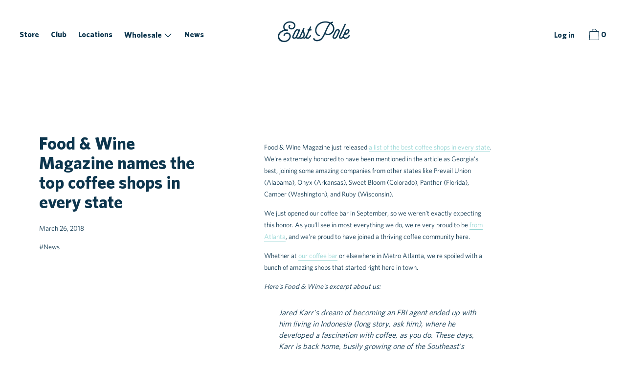

--- FILE ---
content_type: text/css
request_url: https://eastpole.coffee/cdn/shop/t/12/assets/theme.scss.css?v=170658298874516367801763559044
body_size: 34199
content:
@font-face{font-family:Karla;font-weight:400;font-style:normal;src:url(//eastpole.coffee/cdn/fonts/karla/karla_n4.40497e07df527e6a50e58fb17ef1950c72f3e32c.woff2) format("woff2"),url(//eastpole.coffee/cdn/fonts/karla/karla_n4.e9f6f9de321061073c6bfe03c28976ba8ce6ee18.woff) format("woff")}@font-face{font-family:Crimson Text;font-weight:600;font-style:normal;src:url(//eastpole.coffee/cdn/fonts/crimson_text/crimsontext_n6.d11c58b421f9011d0936d781febe4f56f8a319ca.woff2) format("woff2"),url(//eastpole.coffee/cdn/fonts/crimson_text/crimsontext_n6.bbc4929bb175b4ff0b813f2634705f8bb4561e2f.woff) format("woff")}@font-face{font-family:Karla;font-weight:400;font-style:normal;src:url(//eastpole.coffee/cdn/fonts/karla/karla_n4.40497e07df527e6a50e58fb17ef1950c72f3e32c.woff2) format("woff2"),url(//eastpole.coffee/cdn/fonts/karla/karla_n4.e9f6f9de321061073c6bfe03c28976ba8ce6ee18.woff) format("woff")}@font-face{font-family:Karla;font-weight:700;font-style:normal;src:url(//eastpole.coffee/cdn/fonts/karla/karla_n7.4358a847d4875593d69cfc3f8cc0b44c17b3ed03.woff2) format("woff2"),url(//eastpole.coffee/cdn/fonts/karla/karla_n7.96e322f6d76ce794f25fa29e55d6997c3fb656b6.woff) format("woff")}@font-face{font-family:Karla;font-weight:400;font-style:italic;src:url(//eastpole.coffee/cdn/fonts/karla/karla_i4.2086039c16bcc3a78a72a2f7b471e3c4a7f873a6.woff2) format("woff2"),url(//eastpole.coffee/cdn/fonts/karla/karla_i4.7b9f59841a5960c16fa2a897a0716c8ebb183221.woff) format("woff")}@font-face{font-family:Karla;font-weight:700;font-style:italic;src:url(//eastpole.coffee/cdn/fonts/karla/karla_i7.fe031cd65d6e02906286add4f6dda06afc2615f0.woff2) format("woff2"),url(//eastpole.coffee/cdn/fonts/karla/karla_i7.816d4949fa7f7d79314595d7003eda5b44e959e3.woff) format("woff")}.grid{*zoom: 1;margin:0 0 0 -60px;padding:0;list-style:none}.grid:after{content:"";display:table;clear:both}@media only screen and (min-width: 1400px){.grid{margin-left:-80px}}.grid__item{float:left;width:100%;padding-left:60px}@media only screen and (min-width: 1400px){.grid__item{padding-left:80px}}.grid__item[class*=--push]{position:relative}.grid--half-gutter{margin-left:-30px}.grid--half-gutter .grid__item{padding-left:30px}.grid--full{margin-left:0}.grid--full>.grid__item{padding-left:0}.grid--inline{text-align:center}.grid--inline>.grid__item{text-align:left;display:inline-block;float:none;vertical-align:top}.grid--rev{text-align:left;direction:rtl}.grid--rev>.grid__item{float:right;text-align:left;direction:ltr}@media only screen and (max-width: 749px){.sm--m0{margin:0}.sm--grid{*zoom: 1;margin:0 0 0 -60px;padding:0;list-style:none}.sm--grid:after{content:"";display:table;clear:both}.sm--grid__item{float:left;width:100%;padding-left:60px}.sm--grid__item[class*=--push]{position:relative}.sm--grid--half-gutter{margin-left:-30px}.sm--grid--half-gutter .grid__item{padding-left:30px}.sm--grid--full{margin-left:0}.sm--grid--full>.grid__item{padding-left:0}.sm--grid--inline{text-align:center}.sm--grid--inline>.grid__item{text-align:left;display:inline-block;float:none;vertical-align:top}.sm--grid--rev{text-align:left;direction:rtl}.sm--grid--rev>.grid__item{float:right;text-align:left;direction:ltr}}@media only screen and (max-width: 749px) and (min-width: 1400px){.sm--grid{margin-left:-80px}}@media only screen and (max-width: 749px) and (min-width: 1400px){.sm--grid__item{padding-left:80px}}@media only screen and (min-width: 480px){.pm--m0{margin:0}.pm--grid{*zoom: 1;margin:0 0 0 -60px;padding:0;list-style:none}.pm--grid:after{content:"";display:table;clear:both}.pm--grid__item{float:left;width:100%;padding-left:60px}.pm--grid__item[class*=--push]{position:relative}.pm--grid--half-gutter{margin-left:-30px}.pm--grid--half-gutter .grid__item{padding-left:30px}.pm--grid--full{margin-left:0}.pm--grid--full>.grid__item{padding-left:0}.pm--grid--inline{text-align:center}.pm--grid--inline>.grid__item{text-align:left;display:inline-block;float:none;vertical-align:top}.pm--grid--rev{text-align:left;direction:rtl}.pm--grid--rev>.grid__item{float:right;text-align:left;direction:ltr}}@media only screen and (min-width: 480px) and (min-width: 1400px){.pm--grid{margin-left:-80px}}@media only screen and (min-width: 480px) and (min-width: 1400px){.pm--grid__item{padding-left:80px}}@media only screen and (min-width: 750px) and (max-width: 989px){.md--m0{margin:0}.md--grid{*zoom: 1;margin:0 0 0 -60px;padding:0;list-style:none}.md--grid:after{content:"";display:table;clear:both}.md--grid__item{float:left;width:100%;padding-left:60px}.md--grid__item[class*=--push]{position:relative}.md--grid--half-gutter{margin-left:-30px}.md--grid--half-gutter .grid__item{padding-left:30px}.md--grid--full{margin-left:0}.md--grid--full>.grid__item{padding-left:0}.md--grid--inline{text-align:center}.md--grid--inline>.grid__item{text-align:left;display:inline-block;float:none;vertical-align:top}.md--grid--rev{text-align:left;direction:rtl}.md--grid--rev>.grid__item{float:right;text-align:left;direction:ltr}}@media only screen and (min-width: 750px) and (max-width: 989px) and (min-width: 1400px){.md--grid{margin-left:-80px}}@media only screen and (min-width: 750px) and (max-width: 989px) and (min-width: 1400px){.md--grid__item{padding-left:80px}}@media only screen and (max-width: 989px){.md--dn--m0{margin:0}.md--dn--grid{*zoom: 1;margin:0 0 0 -60px;padding:0;list-style:none}.md--dn--grid:after{content:"";display:table;clear:both}.md--dn--grid__item{float:left;width:100%;padding-left:60px}.md--dn--grid__item[class*=--push]{position:relative}.md--dn--grid--half-gutter{margin-left:-30px}.md--dn--grid--half-gutter .grid__item{padding-left:30px}.md--dn--grid--full{margin-left:0}.md--dn--grid--full>.grid__item{padding-left:0}.md--dn--grid--inline{text-align:center}.md--dn--grid--inline>.grid__item{text-align:left;display:inline-block;float:none;vertical-align:top}.md--dn--grid--rev{text-align:left;direction:rtl}.md--dn--grid--rev>.grid__item{float:right;text-align:left;direction:ltr}}@media only screen and (max-width: 989px) and (min-width: 1400px){.md--dn--grid{margin-left:-80px}}@media only screen and (max-width: 989px) and (min-width: 1400px){.md--dn--grid__item{padding-left:80px}}@media only screen and (min-width: 750px){.md--up--m0{margin:0}.md--up--grid{*zoom: 1;margin:0 0 0 -60px;padding:0;list-style:none}.md--up--grid:after{content:"";display:table;clear:both}.md--up--grid__item{float:left;width:100%;padding-left:60px}.md--up--grid__item[class*=--push]{position:relative}.md--up--grid--half-gutter{margin-left:-30px}.md--up--grid--half-gutter .grid__item{padding-left:30px}.md--up--grid--full{margin-left:0}.md--up--grid--full>.grid__item{padding-left:0}.md--up--grid--inline{text-align:center}.md--up--grid--inline>.grid__item{text-align:left;display:inline-block;float:none;vertical-align:top}.md--up--grid--rev{text-align:left;direction:rtl}.md--up--grid--rev>.grid__item{float:right;text-align:left;direction:ltr}}@media only screen and (min-width: 750px) and (min-width: 1400px){.md--up--grid{margin-left:-80px}}@media only screen and (min-width: 750px) and (min-width: 1400px){.md--up--grid__item{padding-left:80px}}@media only screen and (min-width: 990px) and (max-width: 1399px){.lg--m0{margin:0}.lg--grid{*zoom: 1;margin:0 0 0 -60px;padding:0;list-style:none}.lg--grid:after{content:"";display:table;clear:both}.lg--grid__item{float:left;width:100%;padding-left:60px}.lg--grid__item[class*=--push]{position:relative}.lg--grid--half-gutter{margin-left:-30px}.lg--grid--half-gutter .grid__item{padding-left:30px}.lg--grid--full{margin-left:0}.lg--grid--full>.grid__item{padding-left:0}.lg--grid--inline{text-align:center}.lg--grid--inline>.grid__item{text-align:left;display:inline-block;float:none;vertical-align:top}.lg--grid--rev{text-align:left;direction:rtl}.lg--grid--rev>.grid__item{float:right;text-align:left;direction:ltr}}@media only screen and (min-width: 990px) and (max-width: 1399px) and (min-width: 1400px){.lg--grid{margin-left:-80px}}@media only screen and (min-width: 990px) and (max-width: 1399px) and (min-width: 1400px){.lg--grid__item{padding-left:80px}}@media only screen and (min-width: 990px){.lg--up--m0{margin:0}.lg--up--grid{*zoom: 1;margin:0 0 0 -60px;padding:0;list-style:none}.lg--up--grid:after{content:"";display:table;clear:both}.lg--up--grid__item{float:left;width:100%;padding-left:60px}.lg--up--grid__item[class*=--push]{position:relative}.lg--up--grid--half-gutter{margin-left:-30px}.lg--up--grid--half-gutter .grid__item{padding-left:30px}.lg--up--grid--full{margin-left:0}.lg--up--grid--full>.grid__item{padding-left:0}.lg--up--grid--inline{text-align:center}.lg--up--grid--inline>.grid__item{text-align:left;display:inline-block;float:none;vertical-align:top}.lg--up--grid--rev{text-align:left;direction:rtl}.lg--up--grid--rev>.grid__item{float:right;text-align:left;direction:ltr}}@media only screen and (min-width: 990px) and (min-width: 1400px){.lg--up--grid{margin-left:-80px}}@media only screen and (min-width: 990px) and (min-width: 1400px){.lg--up--grid__item{padding-left:80px}}@media only screen and (min-width: 1400px){.wd--m0{margin:0}.wd--grid{*zoom: 1;margin:0 0 0 -60px;padding:0;list-style:none}.wd--grid:after{content:"";display:table;clear:both}.wd--grid__item{float:left;width:100%;padding-left:60px}.wd--grid__item[class*=--push]{position:relative}.wd--grid--half-gutter{margin-left:-30px}.wd--grid--half-gutter .grid__item{padding-left:30px}.wd--grid--full{margin-left:0}.wd--grid--full>.grid__item{padding-left:0}.wd--grid--inline{text-align:center}.wd--grid--inline>.grid__item{text-align:left;display:inline-block;float:none;vertical-align:top}.wd--grid--rev{text-align:left;direction:rtl}.wd--grid--rev>.grid__item{float:right;text-align:left;direction:ltr}}@media only screen and (min-width: 1400px) and (min-width: 1400px){.wd--grid{margin-left:-80px}}@media only screen and (min-width: 1400px) and (min-width: 1400px){.wd--grid__item{padding-left:80px}}.one-whole{width:100%}.one-half{width:50%}.one-third{width:33.33333%}.two-thirds{width:66.66667%}.one-quarter{width:25%}.two-quarters{width:50%}.three-quarters{width:75%}.one-fifth{width:20%}.two-fifths{width:40%}.three-fifths{width:60%}.four-fifths{width:80%}.one-sixth{width:16.66667%}.two-sixths{width:33.33333%}.three-sixths{width:50%}.four-sixths{width:66.66667%}.five-sixths{width:83.33333%}.one-seventh{width:14.28571%}.two-sevenths{width:28.57143%}.three-sevenths{width:42.85714%}.four-sevenths{width:57.14286%}.five-sevenths{width:71.42857%}.six-sevenths{width:85.71429%}.one-eighth{width:12.5%}.two-eighths{width:25%}.three-eighths{width:37.5%}.four-eighths{width:50%}.five-eighths{width:62.5%}.six-eighths{width:75%}.seven-eighths{width:87.5%}.one-tenth{width:10%}.two-tenths{width:20%}.three-tenths{width:30%}.four-tenths{width:40%}.five-tenths{width:50%}.six-tenths{width:60%}.seven-tenths{width:70%}.eight-tenths{width:80%}.nine-tenths{width:90%}.one-twelfth{width:8.33333%}.two-twelfths{width:16.66667%}.three-twelfths{width:25%}.four-twelfths{width:33.33333%}.five-twelfths{width:41.66667%}.six-twelfths{width:50%}.seven-twelfths{width:58.33333%}.eight-twelfths{width:66.66667%}.nine-twelfths{width:75%}.ten-twelfths{width:83.33333%}.eleven-twelfths{width:91.66667%}.show{display:block!important}.hide{display:none!important}.text-left{text-align:left!important}.text-right{text-align:right!important}.text-center{text-align:center!important}.grid--uniform .one-half:nth-child(odd),.grid--uniform .one-third:nth-child(3n+1),.grid--uniform .one-quarter:nth-child(4n+1),.grid--uniform .one-fifth:nth-child(5n+1),.grid--uniform .one-sixth:nth-child(6n+1),.grid--uniform .two-sixths:nth-child(3n+1),.grid--uniform .three-sixths:nth-child(odd),.grid--uniform .one-eighth:nth-child(8n+1),.grid--uniform .two-eighths:nth-child(4n+1),.grid--uniform .four-eighths:nth-child(odd),.grid--uniform .five-tenths:nth-child(odd),.grid--uniform .one-twelfth:nth-child(12n+1),.grid--uniform .two-twelfths:nth-child(6n+1),.grid--uniform .three-twelfths:nth-child(4n+1),.grid--uniform .four-twelfths:nth-child(3n+1),.grid--uniform .six-twelfths:nth-child(odd){clear:both}@media only screen and (max-width: 749px){.sm--one-whole{width:100%}.sm--one-half{width:50%}.sm--one-third{width:33.33333%}.sm--two-thirds{width:66.66667%}.sm--one-quarter{width:25%}.sm--two-quarters{width:50%}.sm--three-quarters{width:75%}.sm--one-fifth{width:20%}.sm--two-fifths{width:40%}.sm--three-fifths{width:60%}.sm--four-fifths{width:80%}.sm--one-sixth{width:16.66667%}.sm--two-sixths{width:33.33333%}.sm--three-sixths{width:50%}.sm--four-sixths{width:66.66667%}.sm--five-sixths{width:83.33333%}.sm--one-seventh{width:14.28571%}.sm--two-sevenths{width:28.57143%}.sm--three-sevenths{width:42.85714%}.sm--four-sevenths{width:57.14286%}.sm--five-sevenths{width:71.42857%}.sm--six-sevenths{width:85.71429%}.sm--one-eighth{width:12.5%}.sm--two-eighths{width:25%}.sm--three-eighths{width:37.5%}.sm--four-eighths{width:50%}.sm--five-eighths{width:62.5%}.sm--six-eighths{width:75%}.sm--seven-eighths{width:87.5%}.sm--one-tenth{width:10%}.sm--two-tenths{width:20%}.sm--three-tenths{width:30%}.sm--four-tenths{width:40%}.sm--five-tenths{width:50%}.sm--six-tenths{width:60%}.sm--seven-tenths{width:70%}.sm--eight-tenths{width:80%}.sm--nine-tenths{width:90%}.sm--one-twelfth{width:8.33333%}.sm--two-twelfths{width:16.66667%}.sm--three-twelfths{width:25%}.sm--four-twelfths{width:33.33333%}.sm--five-twelfths{width:41.66667%}.sm--six-twelfths{width:50%}.sm--seven-twelfths{width:58.33333%}.sm--eight-twelfths{width:66.66667%}.sm--nine-twelfths{width:75%}.sm--ten-twelfths{width:83.33333%}.sm--eleven-twelfths{width:91.66667%}.grid--uniform .sm--one-half:nth-child(odd),.grid--uniform .sm--one-third:nth-child(3n+1),.grid--uniform .sm--one-quarter:nth-child(4n+1),.grid--uniform .sm--one-fifth:nth-child(5n+1),.grid--uniform .sm--one-sixth:nth-child(6n+1),.grid--uniform .sm--two-sixths:nth-child(3n+1),.grid--uniform .sm--three-sixths:nth-child(odd),.grid--uniform .sm--one-eighth:nth-child(8n+1),.grid--uniform .sm--two-eighths:nth-child(4n+1),.grid--uniform .sm--four-eighths:nth-child(odd),.grid--uniform .sm--five-tenths:nth-child(odd),.grid--uniform .sm--one-twelfth:nth-child(12n+1),.grid--uniform .sm--two-twelfths:nth-child(6n+1),.grid--uniform .sm--three-twelfths:nth-child(4n+1),.grid--uniform .sm--four-twelfths:nth-child(3n+1),.grid--uniform .sm--six-twelfths:nth-child(odd){clear:both}.sm--show{display:block!important}.sm--hide{display:none!important}.sm--text-left{text-align:left!important}.sm--text-right{text-align:right!important}.sm--text-center{text-align:center!important}}@media only screen and (min-width: 480px){.pm--one-whole{width:100%}.pm--one-half{width:50%}.pm--one-third{width:33.33333%}.pm--two-thirds{width:66.66667%}.pm--one-quarter{width:25%}.pm--two-quarters{width:50%}.pm--three-quarters{width:75%}.pm--one-fifth{width:20%}.pm--two-fifths{width:40%}.pm--three-fifths{width:60%}.pm--four-fifths{width:80%}.pm--one-sixth{width:16.66667%}.pm--two-sixths{width:33.33333%}.pm--three-sixths{width:50%}.pm--four-sixths{width:66.66667%}.pm--five-sixths{width:83.33333%}.pm--one-seventh{width:14.28571%}.pm--two-sevenths{width:28.57143%}.pm--three-sevenths{width:42.85714%}.pm--four-sevenths{width:57.14286%}.pm--five-sevenths{width:71.42857%}.pm--six-sevenths{width:85.71429%}.pm--one-eighth{width:12.5%}.pm--two-eighths{width:25%}.pm--three-eighths{width:37.5%}.pm--four-eighths{width:50%}.pm--five-eighths{width:62.5%}.pm--six-eighths{width:75%}.pm--seven-eighths{width:87.5%}.pm--one-tenth{width:10%}.pm--two-tenths{width:20%}.pm--three-tenths{width:30%}.pm--four-tenths{width:40%}.pm--five-tenths{width:50%}.pm--six-tenths{width:60%}.pm--seven-tenths{width:70%}.pm--eight-tenths{width:80%}.pm--nine-tenths{width:90%}.pm--one-twelfth{width:8.33333%}.pm--two-twelfths{width:16.66667%}.pm--three-twelfths{width:25%}.pm--four-twelfths{width:33.33333%}.pm--five-twelfths{width:41.66667%}.pm--six-twelfths{width:50%}.pm--seven-twelfths{width:58.33333%}.pm--eight-twelfths{width:66.66667%}.pm--nine-twelfths{width:75%}.pm--ten-twelfths{width:83.33333%}.pm--eleven-twelfths{width:91.66667%}.grid--uniform .pm--one-half:nth-child(odd),.grid--uniform .pm--one-third:nth-child(3n+1),.grid--uniform .pm--one-quarter:nth-child(4n+1),.grid--uniform .pm--one-fifth:nth-child(5n+1),.grid--uniform .pm--one-sixth:nth-child(6n+1),.grid--uniform .pm--two-sixths:nth-child(3n+1),.grid--uniform .pm--three-sixths:nth-child(odd),.grid--uniform .pm--one-eighth:nth-child(8n+1),.grid--uniform .pm--two-eighths:nth-child(4n+1),.grid--uniform .pm--four-eighths:nth-child(odd),.grid--uniform .pm--five-tenths:nth-child(odd),.grid--uniform .pm--one-twelfth:nth-child(12n+1),.grid--uniform .pm--two-twelfths:nth-child(6n+1),.grid--uniform .pm--three-twelfths:nth-child(4n+1),.grid--uniform .pm--four-twelfths:nth-child(3n+1),.grid--uniform .pm--six-twelfths:nth-child(odd){clear:both}.pm--show{display:block!important}.pm--hide{display:none!important}.pm--text-left{text-align:left!important}.pm--text-right{text-align:right!important}.pm--text-center{text-align:center!important}}@media only screen and (min-width: 750px) and (max-width: 989px){.md--one-whole{width:100%}.md--one-half{width:50%}.md--one-third{width:33.33333%}.md--two-thirds{width:66.66667%}.md--one-quarter{width:25%}.md--two-quarters{width:50%}.md--three-quarters{width:75%}.md--one-fifth{width:20%}.md--two-fifths{width:40%}.md--three-fifths{width:60%}.md--four-fifths{width:80%}.md--one-sixth{width:16.66667%}.md--two-sixths{width:33.33333%}.md--three-sixths{width:50%}.md--four-sixths{width:66.66667%}.md--five-sixths{width:83.33333%}.md--one-seventh{width:14.28571%}.md--two-sevenths{width:28.57143%}.md--three-sevenths{width:42.85714%}.md--four-sevenths{width:57.14286%}.md--five-sevenths{width:71.42857%}.md--six-sevenths{width:85.71429%}.md--one-eighth{width:12.5%}.md--two-eighths{width:25%}.md--three-eighths{width:37.5%}.md--four-eighths{width:50%}.md--five-eighths{width:62.5%}.md--six-eighths{width:75%}.md--seven-eighths{width:87.5%}.md--one-tenth{width:10%}.md--two-tenths{width:20%}.md--three-tenths{width:30%}.md--four-tenths{width:40%}.md--five-tenths{width:50%}.md--six-tenths{width:60%}.md--seven-tenths{width:70%}.md--eight-tenths{width:80%}.md--nine-tenths{width:90%}.md--one-twelfth{width:8.33333%}.md--two-twelfths{width:16.66667%}.md--three-twelfths{width:25%}.md--four-twelfths{width:33.33333%}.md--five-twelfths{width:41.66667%}.md--six-twelfths{width:50%}.md--seven-twelfths{width:58.33333%}.md--eight-twelfths{width:66.66667%}.md--nine-twelfths{width:75%}.md--ten-twelfths{width:83.33333%}.md--eleven-twelfths{width:91.66667%}.grid--uniform .md--one-half:nth-child(odd),.grid--uniform .md--one-third:nth-child(3n+1),.grid--uniform .md--one-quarter:nth-child(4n+1),.grid--uniform .md--one-fifth:nth-child(5n+1),.grid--uniform .md--one-sixth:nth-child(6n+1),.grid--uniform .md--two-sixths:nth-child(3n+1),.grid--uniform .md--three-sixths:nth-child(odd),.grid--uniform .md--one-eighth:nth-child(8n+1),.grid--uniform .md--two-eighths:nth-child(4n+1),.grid--uniform .md--four-eighths:nth-child(odd),.grid--uniform .md--five-tenths:nth-child(odd),.grid--uniform .md--one-twelfth:nth-child(12n+1),.grid--uniform .md--two-twelfths:nth-child(6n+1),.grid--uniform .md--three-twelfths:nth-child(4n+1),.grid--uniform .md--four-twelfths:nth-child(3n+1),.grid--uniform .md--six-twelfths:nth-child(odd){clear:both}.md--show{display:block!important}.md--hide{display:none!important}.md--text-left{text-align:left!important}.md--text-right{text-align:right!important}.md--text-center{text-align:center!important}}@media only screen and (max-width: 989px){.md--dn--one-whole{width:100%}.md--dn--one-half{width:50%}.md--dn--one-third{width:33.33333%}.md--dn--two-thirds{width:66.66667%}.md--dn--one-quarter{width:25%}.md--dn--two-quarters{width:50%}.md--dn--three-quarters{width:75%}.md--dn--one-fifth{width:20%}.md--dn--two-fifths{width:40%}.md--dn--three-fifths{width:60%}.md--dn--four-fifths{width:80%}.md--dn--one-sixth{width:16.66667%}.md--dn--two-sixths{width:33.33333%}.md--dn--three-sixths{width:50%}.md--dn--four-sixths{width:66.66667%}.md--dn--five-sixths{width:83.33333%}.md--dn--one-seventh{width:14.28571%}.md--dn--two-sevenths{width:28.57143%}.md--dn--three-sevenths{width:42.85714%}.md--dn--four-sevenths{width:57.14286%}.md--dn--five-sevenths{width:71.42857%}.md--dn--six-sevenths{width:85.71429%}.md--dn--one-eighth{width:12.5%}.md--dn--two-eighths{width:25%}.md--dn--three-eighths{width:37.5%}.md--dn--four-eighths{width:50%}.md--dn--five-eighths{width:62.5%}.md--dn--six-eighths{width:75%}.md--dn--seven-eighths{width:87.5%}.md--dn--one-tenth{width:10%}.md--dn--two-tenths{width:20%}.md--dn--three-tenths{width:30%}.md--dn--four-tenths{width:40%}.md--dn--five-tenths{width:50%}.md--dn--six-tenths{width:60%}.md--dn--seven-tenths{width:70%}.md--dn--eight-tenths{width:80%}.md--dn--nine-tenths{width:90%}.md--dn--one-twelfth{width:8.33333%}.md--dn--two-twelfths{width:16.66667%}.md--dn--three-twelfths{width:25%}.md--dn--four-twelfths{width:33.33333%}.md--dn--five-twelfths{width:41.66667%}.md--dn--six-twelfths{width:50%}.md--dn--seven-twelfths{width:58.33333%}.md--dn--eight-twelfths{width:66.66667%}.md--dn--nine-twelfths{width:75%}.md--dn--ten-twelfths{width:83.33333%}.md--dn--eleven-twelfths{width:91.66667%}.grid--uniform .md--dn--one-half:nth-child(odd),.grid--uniform .md--dn--one-third:nth-child(3n+1),.grid--uniform .md--dn--one-quarter:nth-child(4n+1),.grid--uniform .md--dn--one-fifth:nth-child(5n+1),.grid--uniform .md--dn--one-sixth:nth-child(6n+1),.grid--uniform .md--dn--two-sixths:nth-child(3n+1),.grid--uniform .md--dn--three-sixths:nth-child(odd),.grid--uniform .md--dn--one-eighth:nth-child(8n+1),.grid--uniform .md--dn--two-eighths:nth-child(4n+1),.grid--uniform .md--dn--four-eighths:nth-child(odd),.grid--uniform .md--dn--five-tenths:nth-child(odd),.grid--uniform .md--dn--one-twelfth:nth-child(12n+1),.grid--uniform .md--dn--two-twelfths:nth-child(6n+1),.grid--uniform .md--dn--three-twelfths:nth-child(4n+1),.grid--uniform .md--dn--four-twelfths:nth-child(3n+1),.grid--uniform .md--dn--six-twelfths:nth-child(odd){clear:both}.md--dn--show{display:block!important}.md--dn--hide{display:none!important}.md--dn--text-left{text-align:left!important}.md--dn--text-right{text-align:right!important}.md--dn--text-center{text-align:center!important}}@media only screen and (min-width: 750px){.md--up--one-whole{width:100%}.md--up--one-half{width:50%}.md--up--one-third{width:33.33333%}.md--up--two-thirds{width:66.66667%}.md--up--one-quarter{width:25%}.md--up--two-quarters{width:50%}.md--up--three-quarters{width:75%}.md--up--one-fifth{width:20%}.md--up--two-fifths{width:40%}.md--up--three-fifths{width:60%}.md--up--four-fifths{width:80%}.md--up--one-sixth{width:16.66667%}.md--up--two-sixths{width:33.33333%}.md--up--three-sixths{width:50%}.md--up--four-sixths{width:66.66667%}.md--up--five-sixths{width:83.33333%}.md--up--one-seventh{width:14.28571%}.md--up--two-sevenths{width:28.57143%}.md--up--three-sevenths{width:42.85714%}.md--up--four-sevenths{width:57.14286%}.md--up--five-sevenths{width:71.42857%}.md--up--six-sevenths{width:85.71429%}.md--up--one-eighth{width:12.5%}.md--up--two-eighths{width:25%}.md--up--three-eighths{width:37.5%}.md--up--four-eighths{width:50%}.md--up--five-eighths{width:62.5%}.md--up--six-eighths{width:75%}.md--up--seven-eighths{width:87.5%}.md--up--one-tenth{width:10%}.md--up--two-tenths{width:20%}.md--up--three-tenths{width:30%}.md--up--four-tenths{width:40%}.md--up--five-tenths{width:50%}.md--up--six-tenths{width:60%}.md--up--seven-tenths{width:70%}.md--up--eight-tenths{width:80%}.md--up--nine-tenths{width:90%}.md--up--one-twelfth{width:8.33333%}.md--up--two-twelfths{width:16.66667%}.md--up--three-twelfths{width:25%}.md--up--four-twelfths{width:33.33333%}.md--up--five-twelfths{width:41.66667%}.md--up--six-twelfths{width:50%}.md--up--seven-twelfths{width:58.33333%}.md--up--eight-twelfths{width:66.66667%}.md--up--nine-twelfths{width:75%}.md--up--ten-twelfths{width:83.33333%}.md--up--eleven-twelfths{width:91.66667%}.grid--uniform .md--up--one-half:nth-child(odd),.grid--uniform .md--up--one-third:nth-child(3n+1),.grid--uniform .md--up--one-quarter:nth-child(4n+1),.grid--uniform .md--up--one-fifth:nth-child(5n+1),.grid--uniform .md--up--one-sixth:nth-child(6n+1),.grid--uniform .md--up--two-sixths:nth-child(3n+1),.grid--uniform .md--up--three-sixths:nth-child(odd),.grid--uniform .md--up--one-eighth:nth-child(8n+1),.grid--uniform .md--up--two-eighths:nth-child(4n+1),.grid--uniform .md--up--four-eighths:nth-child(odd),.grid--uniform .md--up--five-tenths:nth-child(odd),.grid--uniform .md--up--one-twelfth:nth-child(12n+1),.grid--uniform .md--up--two-twelfths:nth-child(6n+1),.grid--uniform .md--up--three-twelfths:nth-child(4n+1),.grid--uniform .md--up--four-twelfths:nth-child(3n+1),.grid--uniform .md--up--six-twelfths:nth-child(odd){clear:both}.md--up--show{display:block!important}.md--up--hide{display:none!important}.md--up--text-left{text-align:left!important}.md--up--text-right{text-align:right!important}.md--up--text-center{text-align:center!important}}@media only screen and (min-width: 990px) and (max-width: 1399px){.lg--one-whole{width:100%}.lg--one-half{width:50%}.lg--one-third{width:33.33333%}.lg--two-thirds{width:66.66667%}.lg--one-quarter{width:25%}.lg--two-quarters{width:50%}.lg--three-quarters{width:75%}.lg--one-fifth{width:20%}.lg--two-fifths{width:40%}.lg--three-fifths{width:60%}.lg--four-fifths{width:80%}.lg--one-sixth{width:16.66667%}.lg--two-sixths{width:33.33333%}.lg--three-sixths{width:50%}.lg--four-sixths{width:66.66667%}.lg--five-sixths{width:83.33333%}.lg--one-seventh{width:14.28571%}.lg--two-sevenths{width:28.57143%}.lg--three-sevenths{width:42.85714%}.lg--four-sevenths{width:57.14286%}.lg--five-sevenths{width:71.42857%}.lg--six-sevenths{width:85.71429%}.lg--one-eighth{width:12.5%}.lg--two-eighths{width:25%}.lg--three-eighths{width:37.5%}.lg--four-eighths{width:50%}.lg--five-eighths{width:62.5%}.lg--six-eighths{width:75%}.lg--seven-eighths{width:87.5%}.lg--one-tenth{width:10%}.lg--two-tenths{width:20%}.lg--three-tenths{width:30%}.lg--four-tenths{width:40%}.lg--five-tenths{width:50%}.lg--six-tenths{width:60%}.lg--seven-tenths{width:70%}.lg--eight-tenths{width:80%}.lg--nine-tenths{width:90%}.lg--one-twelfth{width:8.33333%}.lg--two-twelfths{width:16.66667%}.lg--three-twelfths{width:25%}.lg--four-twelfths{width:33.33333%}.lg--five-twelfths{width:41.66667%}.lg--six-twelfths{width:50%}.lg--seven-twelfths{width:58.33333%}.lg--eight-twelfths{width:66.66667%}.lg--nine-twelfths{width:75%}.lg--ten-twelfths{width:83.33333%}.lg--eleven-twelfths{width:91.66667%}.grid--uniform .lg--one-half:nth-child(odd),.grid--uniform .lg--one-third:nth-child(3n+1),.grid--uniform .lg--one-quarter:nth-child(4n+1),.grid--uniform .lg--one-fifth:nth-child(5n+1),.grid--uniform .lg--one-sixth:nth-child(6n+1),.grid--uniform .lg--two-sixths:nth-child(3n+1),.grid--uniform .lg--three-sixths:nth-child(odd),.grid--uniform .lg--one-eighth:nth-child(8n+1),.grid--uniform .lg--two-eighths:nth-child(4n+1),.grid--uniform .lg--four-eighths:nth-child(odd),.grid--uniform .lg--five-tenths:nth-child(odd),.grid--uniform .lg--one-twelfth:nth-child(12n+1),.grid--uniform .lg--two-twelfths:nth-child(6n+1),.grid--uniform .lg--three-twelfths:nth-child(4n+1),.grid--uniform .lg--four-twelfths:nth-child(3n+1),.grid--uniform .lg--six-twelfths:nth-child(odd){clear:both}.lg--show{display:block!important}.lg--hide{display:none!important}.lg--text-left{text-align:left!important}.lg--text-right{text-align:right!important}.lg--text-center{text-align:center!important}}@media only screen and (min-width: 990px){.lg--up--one-whole{width:100%}.lg--up--one-half{width:50%}.lg--up--one-third{width:33.33333%}.lg--up--two-thirds{width:66.66667%}.lg--up--one-quarter{width:25%}.lg--up--two-quarters{width:50%}.lg--up--three-quarters{width:75%}.lg--up--one-fifth{width:20%}.lg--up--two-fifths{width:40%}.lg--up--three-fifths{width:60%}.lg--up--four-fifths{width:80%}.lg--up--one-sixth{width:16.66667%}.lg--up--two-sixths{width:33.33333%}.lg--up--three-sixths{width:50%}.lg--up--four-sixths{width:66.66667%}.lg--up--five-sixths{width:83.33333%}.lg--up--one-seventh{width:14.28571%}.lg--up--two-sevenths{width:28.57143%}.lg--up--three-sevenths{width:42.85714%}.lg--up--four-sevenths{width:57.14286%}.lg--up--five-sevenths{width:71.42857%}.lg--up--six-sevenths{width:85.71429%}.lg--up--one-eighth{width:12.5%}.lg--up--two-eighths{width:25%}.lg--up--three-eighths{width:37.5%}.lg--up--four-eighths{width:50%}.lg--up--five-eighths{width:62.5%}.lg--up--six-eighths{width:75%}.lg--up--seven-eighths{width:87.5%}.lg--up--one-tenth{width:10%}.lg--up--two-tenths{width:20%}.lg--up--three-tenths{width:30%}.lg--up--four-tenths{width:40%}.lg--up--five-tenths{width:50%}.lg--up--six-tenths{width:60%}.lg--up--seven-tenths{width:70%}.lg--up--eight-tenths{width:80%}.lg--up--nine-tenths{width:90%}.lg--up--one-twelfth{width:8.33333%}.lg--up--two-twelfths{width:16.66667%}.lg--up--three-twelfths{width:25%}.lg--up--four-twelfths{width:33.33333%}.lg--up--five-twelfths{width:41.66667%}.lg--up--six-twelfths{width:50%}.lg--up--seven-twelfths{width:58.33333%}.lg--up--eight-twelfths{width:66.66667%}.lg--up--nine-twelfths{width:75%}.lg--up--ten-twelfths{width:83.33333%}.lg--up--eleven-twelfths{width:91.66667%}.grid--uniform .lg--up--one-half:nth-child(odd),.grid--uniform .lg--up--one-third:nth-child(3n+1),.grid--uniform .lg--up--one-quarter:nth-child(4n+1),.grid--uniform .lg--up--one-fifth:nth-child(5n+1),.grid--uniform .lg--up--one-sixth:nth-child(6n+1),.grid--uniform .lg--up--two-sixths:nth-child(3n+1),.grid--uniform .lg--up--three-sixths:nth-child(odd),.grid--uniform .lg--up--one-eighth:nth-child(8n+1),.grid--uniform .lg--up--two-eighths:nth-child(4n+1),.grid--uniform .lg--up--four-eighths:nth-child(odd),.grid--uniform .lg--up--five-tenths:nth-child(odd),.grid--uniform .lg--up--one-twelfth:nth-child(12n+1),.grid--uniform .lg--up--two-twelfths:nth-child(6n+1),.grid--uniform .lg--up--three-twelfths:nth-child(4n+1),.grid--uniform .lg--up--four-twelfths:nth-child(3n+1),.grid--uniform .lg--up--six-twelfths:nth-child(odd){clear:both}.lg--up--show{display:block!important}.lg--up--hide{display:none!important}.lg--up--text-left{text-align:left!important}.lg--up--text-right{text-align:right!important}.lg--up--text-center{text-align:center!important}}@media only screen and (min-width: 1400px){.wd--one-whole{width:100%}.wd--one-half{width:50%}.wd--one-third{width:33.33333%}.wd--two-thirds{width:66.66667%}.wd--one-quarter{width:25%}.wd--two-quarters{width:50%}.wd--three-quarters{width:75%}.wd--one-fifth{width:20%}.wd--two-fifths{width:40%}.wd--three-fifths{width:60%}.wd--four-fifths{width:80%}.wd--one-sixth{width:16.66667%}.wd--two-sixths{width:33.33333%}.wd--three-sixths{width:50%}.wd--four-sixths{width:66.66667%}.wd--five-sixths{width:83.33333%}.wd--one-seventh{width:14.28571%}.wd--two-sevenths{width:28.57143%}.wd--three-sevenths{width:42.85714%}.wd--four-sevenths{width:57.14286%}.wd--five-sevenths{width:71.42857%}.wd--six-sevenths{width:85.71429%}.wd--one-eighth{width:12.5%}.wd--two-eighths{width:25%}.wd--three-eighths{width:37.5%}.wd--four-eighths{width:50%}.wd--five-eighths{width:62.5%}.wd--six-eighths{width:75%}.wd--seven-eighths{width:87.5%}.wd--one-tenth{width:10%}.wd--two-tenths{width:20%}.wd--three-tenths{width:30%}.wd--four-tenths{width:40%}.wd--five-tenths{width:50%}.wd--six-tenths{width:60%}.wd--seven-tenths{width:70%}.wd--eight-tenths{width:80%}.wd--nine-tenths{width:90%}.wd--one-twelfth{width:8.33333%}.wd--two-twelfths{width:16.66667%}.wd--three-twelfths{width:25%}.wd--four-twelfths{width:33.33333%}.wd--five-twelfths{width:41.66667%}.wd--six-twelfths{width:50%}.wd--seven-twelfths{width:58.33333%}.wd--eight-twelfths{width:66.66667%}.wd--nine-twelfths{width:75%}.wd--ten-twelfths{width:83.33333%}.wd--eleven-twelfths{width:91.66667%}.grid--uniform .wd--one-half:nth-child(odd),.grid--uniform .wd--one-third:nth-child(3n+1),.grid--uniform .wd--one-quarter:nth-child(4n+1),.grid--uniform .wd--one-fifth:nth-child(5n+1),.grid--uniform .wd--one-sixth:nth-child(6n+1),.grid--uniform .wd--two-sixths:nth-child(3n+1),.grid--uniform .wd--three-sixths:nth-child(odd),.grid--uniform .wd--one-eighth:nth-child(8n+1),.grid--uniform .wd--two-eighths:nth-child(4n+1),.grid--uniform .wd--four-eighths:nth-child(odd),.grid--uniform .wd--five-tenths:nth-child(odd),.grid--uniform .wd--one-twelfth:nth-child(12n+1),.grid--uniform .wd--two-twelfths:nth-child(6n+1),.grid--uniform .wd--three-twelfths:nth-child(4n+1),.grid--uniform .wd--four-twelfths:nth-child(3n+1),.grid--uniform .wd--six-twelfths:nth-child(odd){clear:both}.wd--show{display:block!important}.wd--hide{display:none!important}.wd--text-left{text-align:left!important}.wd--text-right{text-align:right!important}.wd--text-center{text-align:center!important}}@media only screen and (min-width: 750px){.md--up--push-one-half{left:50%}.md--up--push-one-third{left:33.33333%}.md--up--push-two-thirds{left:66.66667%}.md--up--push-one-quarter{left:25%}.md--up--push-two-quarters{left:50%}.md--up--push-three-quarters{left:75%}.md--up--push-one-fifth{left:20%}.md--up--push-two-fifths{left:40%}.md--up--push-three-fifths{left:60%}.md--up--push-four-fifths{left:80%}.md--up--push-one-sixth{left:16.66667%}.md--up--push-two-sixths{left:33.33333%}.md--up--push-three-sixths{left:50%}.md--up--push-four-sixths{left:66.66667%}.md--up--push-five-sixths{left:83.33333%}.md--up--push-one-eighth{left:12.5%}.md--up--push-two-eighths{left:25%}.md--up--push-three-eighths{left:37.5%}.md--up--push-four-eighths{left:50%}.md--up--push-five-eighths{left:62.5%}.md--up--push-six-eighths{left:75%}.md--up--push-seven-eighths{left:87.5%}.md--up--push-one-tenth{left:10%}.md--up--push-two-tenths{left:20%}.md--up--push-three-tenths{left:30%}.md--up--push-four-tenths{left:40%}.md--up--push-five-tenths{left:50%}.md--up--push-six-tenths{left:60%}.md--up--push-seven-tenths{left:70%}.md--up--push-eight-tenths{left:80%}.md--up--push-nine-tenths{left:90%}.md--up--push-one-twelfth{left:8.33333%}.md--up--push-two-twelfths{left:16.66667%}.md--up--push-three-twelfths{left:25%}.md--up--push-four-twelfths{left:33.33333%}.md--up--push-five-twelfths{left:41.66667%}.md--up--push-six-twelfths{left:50%}.md--up--push-seven-twelfths{left:58.33333%}.md--up--push-eight-twelfths{left:66.66667%}.md--up--push-nine-twelfths{left:75%}.md--up--push-ten-twelfths{left:83.33333%}.md--up--push-eleven-twelfths{left:91.66667%}}@media only screen and (min-width: 990px){.lg--up--push-one-half{left:50%}.lg--up--push-one-third{left:33.33333%}.lg--up--push-two-thirds{left:66.66667%}.lg--up--push-one-quarter{left:25%}.lg--up--push-two-quarters{left:50%}.lg--up--push-three-quarters{left:75%}.lg--up--push-one-fifth{left:20%}.lg--up--push-two-fifths{left:40%}.lg--up--push-three-fifths{left:60%}.lg--up--push-four-fifths{left:80%}.lg--up--push-one-sixth{left:16.66667%}.lg--up--push-two-sixths{left:33.33333%}.lg--up--push-three-sixths{left:50%}.lg--up--push-four-sixths{left:66.66667%}.lg--up--push-five-sixths{left:83.33333%}.lg--up--push-one-eighth{left:12.5%}.lg--up--push-two-eighths{left:25%}.lg--up--push-three-eighths{left:37.5%}.lg--up--push-four-eighths{left:50%}.lg--up--push-five-eighths{left:62.5%}.lg--up--push-six-eighths{left:75%}.lg--up--push-seven-eighths{left:87.5%}.lg--up--push-one-tenth{left:10%}.lg--up--push-two-tenths{left:20%}.lg--up--push-three-tenths{left:30%}.lg--up--push-four-tenths{left:40%}.lg--up--push-five-tenths{left:50%}.lg--up--push-six-tenths{left:60%}.lg--up--push-seven-tenths{left:70%}.lg--up--push-eight-tenths{left:80%}.lg--up--push-nine-tenths{left:90%}.lg--up--push-one-twelfth{left:8.33333%}.lg--up--push-two-twelfths{left:16.66667%}.lg--up--push-three-twelfths{left:25%}.lg--up--push-four-twelfths{left:33.33333%}.lg--up--push-five-twelfths{left:41.66667%}.lg--up--push-six-twelfths{left:50%}.lg--up--push-seven-twelfths{left:58.33333%}.lg--up--push-eight-twelfths{left:66.66667%}.lg--up--push-nine-twelfths{left:75%}.lg--up--push-ten-twelfths{left:83.33333%}.lg--up--push-eleven-twelfths{left:91.66667%}}.flex{display:flex}.flex--wrap{flex-wrap:wrap}.flex--column{flex-direction:column}.flex--row{flex-direction:row}.items--start{align-items:flex-start}.items--end{align-items:flex-end}.items--center{align-items:center}.items--baseline{align-items:baseline}.items--stretch{align-items:stretch}.self--start{align-self:flex-start}.self--end{align-self:flex-end}.self--center{align-self:center}.self--baseline{align-self:baseline}.self--stretch{align-self:stretch}.justify--start{justify-content:flex-start}.justify--end{justify-content:flex-end}.justify--center{justify-content:center}.justify--between{justify-content:space-between}.justify--around{justify-content:space-around}.content--start{align-content:flex-start}.content--end{align-content:flex-end}.content--center{align-content:center}.content--between{align-content:space-between}.content--around{align-content:space-around}.content--stretch{align-content:stretch}.flex--auto{flex:1 1 auto;min-height:0;min-width:0}.flex--1-basis-0{flex-basis:0;flex-grow:1}.flex--0-auto{flex:0 0 auto}.flex--none{flex:none}.order--0{order:0}.order--1{order:1}.order--2{order:2}.order--3{order:3}.order--last{order:99999}.flex--1{flex:1}.flex--2{flex:2}.flex--3{flex:3}.flex--grow--unset{flex-grow:unset}.flex--grow--0{flex-grow:0}.flex--grow--1{flex-grow:1}.flex--grow--2{flex-grow:2}.flex--grow--3{flex-grow:3}@media only screen and (max-width: 749px){.sm--flex{display:flex}.sm--flex--wrap{flex-wrap:wrap}.sm--flex--column{flex-direction:column}.sm--flex--row{flex-direction:row}.sm--items--start{align-items:flex-start}.sm--items--end{align-items:flex-end}.sm--items--center{align-items:center}.sm--items--baseline{align-items:baseline}.sm--items--stretch{align-items:stretch}.sm--self--start{align-self:flex-start}.sm--self--end{align-self:flex-end}.sm--self--center{align-self:center}.sm--self--baseline{align-self:baseline}.sm--self--stretch{align-self:stretch}.sm--justify--start{justify-content:flex-start}.sm--justify--end{justify-content:flex-end}.sm--justify--center{justify-content:center}.sm--justify--between{justify-content:space-between}.sm--justify--around{justify-content:space-around}.sm--content--start{align-content:flex-start}.sm--content--end{align-content:flex-end}.sm--content--center{align-content:center}.sm--content--between{align-content:space-between}.sm--content--around{align-content:space-around}.sm--content--stretch{align-content:stretch}.sm--flex--auto{flex:1 1 auto;min-height:0;min-width:0}.sm--flex--1-basis-0{flex-basis:0;flex-grow:1}.sm--flex--0-auto{flex:0 0 auto}.sm--flex--none{flex:none}.sm--order--0{order:0}.sm--order--1{order:1}.sm--order--2{order:2}.sm--order--3{order:3}.sm--order--last{order:99999}.sm--flex--1{flex:1}.sm--flex--2{flex:2}.sm--flex--3{flex:3}.sm--flex--grow--unset{flex-grow:unset}.sm--flex--grow--0{flex-grow:0}.sm--flex--grow--1{flex-grow:1}.sm--flex--grow--2{flex-grow:2}.sm--flex--grow--3{flex-grow:3}}@media only screen and (min-width: 480px){.pm--flex{display:flex}.pm--flex--wrap{flex-wrap:wrap}.pm--flex--column{flex-direction:column}.pm--flex--row{flex-direction:row}.pm--items--start{align-items:flex-start}.pm--items--end{align-items:flex-end}.pm--items--center{align-items:center}.pm--items--baseline{align-items:baseline}.pm--items--stretch{align-items:stretch}.pm--self--start{align-self:flex-start}.pm--self--end{align-self:flex-end}.pm--self--center{align-self:center}.pm--self--baseline{align-self:baseline}.pm--self--stretch{align-self:stretch}.pm--justify--start{justify-content:flex-start}.pm--justify--end{justify-content:flex-end}.pm--justify--center{justify-content:center}.pm--justify--between{justify-content:space-between}.pm--justify--around{justify-content:space-around}.pm--content--start{align-content:flex-start}.pm--content--end{align-content:flex-end}.pm--content--center{align-content:center}.pm--content--between{align-content:space-between}.pm--content--around{align-content:space-around}.pm--content--stretch{align-content:stretch}.pm--flex--auto{flex:1 1 auto;min-height:0;min-width:0}.pm--flex--1-basis-0{flex-basis:0;flex-grow:1}.pm--flex--0-auto{flex:0 0 auto}.pm--flex--none{flex:none}.pm--order--0{order:0}.pm--order--1{order:1}.pm--order--2{order:2}.pm--order--3{order:3}.pm--order--last{order:99999}.pm--flex--1{flex:1}.pm--flex--2{flex:2}.pm--flex--3{flex:3}.pm--flex--grow--unset{flex-grow:unset}.pm--flex--grow--0{flex-grow:0}.pm--flex--grow--1{flex-grow:1}.pm--flex--grow--2{flex-grow:2}.pm--flex--grow--3{flex-grow:3}}@media only screen and (min-width: 750px) and (max-width: 989px){.md--flex{display:flex}.md--flex--wrap{flex-wrap:wrap}.md--flex--column{flex-direction:column}.md--flex--row{flex-direction:row}.md--items--start{align-items:flex-start}.md--items--end{align-items:flex-end}.md--items--center{align-items:center}.md--items--baseline{align-items:baseline}.md--items--stretch{align-items:stretch}.md--self--start{align-self:flex-start}.md--self--end{align-self:flex-end}.md--self--center{align-self:center}.md--self--baseline{align-self:baseline}.md--self--stretch{align-self:stretch}.md--justify--start{justify-content:flex-start}.md--justify--end{justify-content:flex-end}.md--justify--center{justify-content:center}.md--justify--between{justify-content:space-between}.md--justify--around{justify-content:space-around}.md--content--start{align-content:flex-start}.md--content--end{align-content:flex-end}.md--content--center{align-content:center}.md--content--between{align-content:space-between}.md--content--around{align-content:space-around}.md--content--stretch{align-content:stretch}.md--flex--auto{flex:1 1 auto;min-height:0;min-width:0}.md--flex--1-basis-0{flex-basis:0;flex-grow:1}.md--flex--0-auto{flex:0 0 auto}.md--flex--none{flex:none}.md--order--0{order:0}.md--order--1{order:1}.md--order--2{order:2}.md--order--3{order:3}.md--order--last{order:99999}.md--flex--1{flex:1}.md--flex--2{flex:2}.md--flex--3{flex:3}.md--flex--grow--unset{flex-grow:unset}.md--flex--grow--0{flex-grow:0}.md--flex--grow--1{flex-grow:1}.md--flex--grow--2{flex-grow:2}.md--flex--grow--3{flex-grow:3}}@media only screen and (max-width: 989px){.md--dn--flex{display:flex}.md--dn--flex--wrap{flex-wrap:wrap}.md--dn--flex--column{flex-direction:column}.md--dn--flex--row{flex-direction:row}.md--dn--items--start{align-items:flex-start}.md--dn--items--end{align-items:flex-end}.md--dn--items--center{align-items:center}.md--dn--items--baseline{align-items:baseline}.md--dn--items--stretch{align-items:stretch}.md--dn--self--start{align-self:flex-start}.md--dn--self--end{align-self:flex-end}.md--dn--self--center{align-self:center}.md--dn--self--baseline{align-self:baseline}.md--dn--self--stretch{align-self:stretch}.md--dn--justify--start{justify-content:flex-start}.md--dn--justify--end{justify-content:flex-end}.md--dn--justify--center{justify-content:center}.md--dn--justify--between{justify-content:space-between}.md--dn--justify--around{justify-content:space-around}.md--dn--content--start{align-content:flex-start}.md--dn--content--end{align-content:flex-end}.md--dn--content--center{align-content:center}.md--dn--content--between{align-content:space-between}.md--dn--content--around{align-content:space-around}.md--dn--content--stretch{align-content:stretch}.md--dn--flex--auto{flex:1 1 auto;min-height:0;min-width:0}.md--dn--flex--1-basis-0{flex-basis:0;flex-grow:1}.md--dn--flex--0-auto{flex:0 0 auto}.md--dn--flex--none{flex:none}.md--dn--order--0{order:0}.md--dn--order--1{order:1}.md--dn--order--2{order:2}.md--dn--order--3{order:3}.md--dn--order--last{order:99999}.md--dn--flex--1{flex:1}.md--dn--flex--2{flex:2}.md--dn--flex--3{flex:3}.md--dn--flex--grow--unset{flex-grow:unset}.md--dn--flex--grow--0{flex-grow:0}.md--dn--flex--grow--1{flex-grow:1}.md--dn--flex--grow--2{flex-grow:2}.md--dn--flex--grow--3{flex-grow:3}}@media only screen and (min-width: 750px){.md--up--flex{display:flex}.md--up--flex--wrap{flex-wrap:wrap}.md--up--flex--column{flex-direction:column}.md--up--flex--row{flex-direction:row}.md--up--items--start{align-items:flex-start}.md--up--items--end{align-items:flex-end}.md--up--items--center{align-items:center}.md--up--items--baseline{align-items:baseline}.md--up--items--stretch{align-items:stretch}.md--up--self--start{align-self:flex-start}.md--up--self--end{align-self:flex-end}.md--up--self--center{align-self:center}.md--up--self--baseline{align-self:baseline}.md--up--self--stretch{align-self:stretch}.md--up--justify--start{justify-content:flex-start}.md--up--justify--end{justify-content:flex-end}.md--up--justify--center{justify-content:center}.md--up--justify--between{justify-content:space-between}.md--up--justify--around{justify-content:space-around}.md--up--content--start{align-content:flex-start}.md--up--content--end{align-content:flex-end}.md--up--content--center{align-content:center}.md--up--content--between{align-content:space-between}.md--up--content--around{align-content:space-around}.md--up--content--stretch{align-content:stretch}.md--up--flex--auto{flex:1 1 auto;min-height:0;min-width:0}.md--up--flex--1-basis-0{flex-basis:0;flex-grow:1}.md--up--flex--0-auto{flex:0 0 auto}.md--up--flex--none{flex:none}.md--up--order--0{order:0}.md--up--order--1{order:1}.md--up--order--2{order:2}.md--up--order--3{order:3}.md--up--order--last{order:99999}.md--up--flex--1{flex:1}.md--up--flex--2{flex:2}.md--up--flex--3{flex:3}.md--up--flex--grow--unset{flex-grow:unset}.md--up--flex--grow--0{flex-grow:0}.md--up--flex--grow--1{flex-grow:1}.md--up--flex--grow--2{flex-grow:2}.md--up--flex--grow--3{flex-grow:3}}@media only screen and (min-width: 990px) and (max-width: 1399px){.lg--flex{display:flex}.lg--flex--wrap{flex-wrap:wrap}.lg--flex--column{flex-direction:column}.lg--flex--row{flex-direction:row}.lg--items--start{align-items:flex-start}.lg--items--end{align-items:flex-end}.lg--items--center{align-items:center}.lg--items--baseline{align-items:baseline}.lg--items--stretch{align-items:stretch}.lg--self--start{align-self:flex-start}.lg--self--end{align-self:flex-end}.lg--self--center{align-self:center}.lg--self--baseline{align-self:baseline}.lg--self--stretch{align-self:stretch}.lg--justify--start{justify-content:flex-start}.lg--justify--end{justify-content:flex-end}.lg--justify--center{justify-content:center}.lg--justify--between{justify-content:space-between}.lg--justify--around{justify-content:space-around}.lg--content--start{align-content:flex-start}.lg--content--end{align-content:flex-end}.lg--content--center{align-content:center}.lg--content--between{align-content:space-between}.lg--content--around{align-content:space-around}.lg--content--stretch{align-content:stretch}.lg--flex--auto{flex:1 1 auto;min-height:0;min-width:0}.lg--flex--1-basis-0{flex-basis:0;flex-grow:1}.lg--flex--0-auto{flex:0 0 auto}.lg--flex--none{flex:none}.lg--order--0{order:0}.lg--order--1{order:1}.lg--order--2{order:2}.lg--order--3{order:3}.lg--order--last{order:99999}.lg--flex--1{flex:1}.lg--flex--2{flex:2}.lg--flex--3{flex:3}.lg--flex--grow--unset{flex-grow:unset}.lg--flex--grow--0{flex-grow:0}.lg--flex--grow--1{flex-grow:1}.lg--flex--grow--2{flex-grow:2}.lg--flex--grow--3{flex-grow:3}}@media only screen and (min-width: 990px){.lg--up--flex{display:flex}.lg--up--flex--wrap{flex-wrap:wrap}.lg--up--flex--column{flex-direction:column}.lg--up--flex--row{flex-direction:row}.lg--up--items--start{align-items:flex-start}.lg--up--items--end{align-items:flex-end}.lg--up--items--center{align-items:center}.lg--up--items--baseline{align-items:baseline}.lg--up--items--stretch{align-items:stretch}.lg--up--self--start{align-self:flex-start}.lg--up--self--end{align-self:flex-end}.lg--up--self--center{align-self:center}.lg--up--self--baseline{align-self:baseline}.lg--up--self--stretch{align-self:stretch}.lg--up--justify--start{justify-content:flex-start}.lg--up--justify--end{justify-content:flex-end}.lg--up--justify--center{justify-content:center}.lg--up--justify--between{justify-content:space-between}.lg--up--justify--around{justify-content:space-around}.lg--up--content--start{align-content:flex-start}.lg--up--content--end{align-content:flex-end}.lg--up--content--center{align-content:center}.lg--up--content--between{align-content:space-between}.lg--up--content--around{align-content:space-around}.lg--up--content--stretch{align-content:stretch}.lg--up--flex--auto{flex:1 1 auto;min-height:0;min-width:0}.lg--up--flex--1-basis-0{flex-basis:0;flex-grow:1}.lg--up--flex--0-auto{flex:0 0 auto}.lg--up--flex--none{flex:none}.lg--up--order--0{order:0}.lg--up--order--1{order:1}.lg--up--order--2{order:2}.lg--up--order--3{order:3}.lg--up--order--last{order:99999}.lg--up--flex--1{flex:1}.lg--up--flex--2{flex:2}.lg--up--flex--3{flex:3}.lg--up--flex--grow--unset{flex-grow:unset}.lg--up--flex--grow--0{flex-grow:0}.lg--up--flex--grow--1{flex-grow:1}.lg--up--flex--grow--2{flex-grow:2}.lg--up--flex--grow--3{flex-grow:3}}@media only screen and (min-width: 1400px){.wd--flex{display:flex}.wd--flex--wrap{flex-wrap:wrap}.wd--flex--column{flex-direction:column}.wd--flex--row{flex-direction:row}.wd--items--start{align-items:flex-start}.wd--items--end{align-items:flex-end}.wd--items--center{align-items:center}.wd--items--baseline{align-items:baseline}.wd--items--stretch{align-items:stretch}.wd--self--start{align-self:flex-start}.wd--self--end{align-self:flex-end}.wd--self--center{align-self:center}.wd--self--baseline{align-self:baseline}.wd--self--stretch{align-self:stretch}.wd--justify--start{justify-content:flex-start}.wd--justify--end{justify-content:flex-end}.wd--justify--center{justify-content:center}.wd--justify--between{justify-content:space-between}.wd--justify--around{justify-content:space-around}.wd--content--start{align-content:flex-start}.wd--content--end{align-content:flex-end}.wd--content--center{align-content:center}.wd--content--between{align-content:space-between}.wd--content--around{align-content:space-around}.wd--content--stretch{align-content:stretch}.wd--flex--auto{flex:1 1 auto;min-height:0;min-width:0}.wd--flex--1-basis-0{flex-basis:0;flex-grow:1}.wd--flex--0-auto{flex:0 0 auto}.wd--flex--none{flex:none}.wd--order--0{order:0}.wd--order--1{order:1}.wd--order--2{order:2}.wd--order--3{order:3}.wd--order--last{order:99999}.wd--flex--1{flex:1}.wd--flex--2{flex:2}.wd--flex--3{flex:3}.wd--flex--grow--unset{flex-grow:unset}.wd--flex--grow--0{flex-grow:0}.wd--flex--grow--1{flex-grow:1}.wd--flex--grow--2{flex-grow:2}.wd--flex--grow--3{flex-grow:3}}/*! normalize.css v3.0.3 | MIT License | github.com/necolas/normalize.css */html{font-family:sans-serif;-ms-text-size-adjust:100%;-webkit-text-size-adjust:100%}body{margin:0}article,aside,details,figcaption,figure,footer,header,hgroup,main,menu,nav,section,summary{display:block}audio,canvas,progress,video{display:inline-block;vertical-align:baseline}audio:not([controls]){display:none;height:0}[hidden],template{display:none}a{background-color:transparent;color:#0d364e}a:active,a:hover{outline:0}abbr[title]{border-bottom:1px dotted}dfn{font-style:italic}h1{font-size:2em;margin:.67em 0}mark{background:#ff0;color:#000}small{font-size:80%}sub,sup{font-size:75%;line-height:0;position:relative;vertical-align:baseline}sub{bottom:-.25em}img{border:0;max-width:100%;height:auto}svg:not(:root){overflow:hidden}figure{margin:1em 40px}hr{box-sizing:content-box;height:0}pre{overflow:auto}code,kbd,pre,samp{font-family:monospace;font-size:1em}button,input,optgroup,select,textarea{color:inherit;font:inherit;margin:0}button{overflow:visible}button,select{text-transform:none}button,html input[type=button],input[type=reset],input[type=submit]{-webkit-appearance:button;cursor:pointer}button[disabled],html input[disabled]{cursor:default}button::-moz-focus-inner,input::-moz-focus-inner{border:0;padding:0}input{line-height:normal}input[type=checkbox],input[type=radio]{box-sizing:border-box;padding:0}input[type=number]::-webkit-inner-spin-button,input[type=number]::-webkit-outer-spin-button{height:auto}input[type=search]{-webkit-appearance:textfield;box-sizing:content-box}input[type=search]::-webkit-search-cancel-button,input[type=search]::-webkit-search-decoration{-webkit-appearance:none}fieldset{border:1px solid #c0c0c0;margin:0 2px;padding:.35em .625em .75em}legend{border:0;padding:0}textarea{overflow:auto}table{border-collapse:collapse;border-spacing:0}td,th{padding:0}*,*:before,*:after{-webkit-box-sizing:border-box;-moz-box-sizing:border-box;box-sizing:border-box}*,*:before,*:after{-ms-overflow-style:-ms-autohiding-scrollbar}.clearfix:after,.footer-social a:before,.row:after{content:" "}.align--baseline{vertical-align:baseline}.align--top{vertical-align:top}.align--middle{vertical-align:middle}.align--bottom{vertical-align:bottom}@media only screen and (max-width: 749px){.sm--align--baseline{vertical-align:baseline}.sm--align--top{vertical-align:top}.sm--align--middle{vertical-align:middle}.sm--align--bottom{vertical-align:bottom}}@media only screen and (min-width: 480px){.pm--align--baseline{vertical-align:baseline}.pm--align--top{vertical-align:top}.pm--align--middle{vertical-align:middle}.pm--align--bottom{vertical-align:bottom}}@media only screen and (min-width: 750px) and (max-width: 989px){.md--align--baseline{vertical-align:baseline}.md--align--top{vertical-align:top}.md--align--middle{vertical-align:middle}.md--align--bottom{vertical-align:bottom}}@media only screen and (max-width: 989px){.md--dn--align--baseline{vertical-align:baseline}.md--dn--align--top{vertical-align:top}.md--dn--align--middle{vertical-align:middle}.md--dn--align--bottom{vertical-align:bottom}}@media only screen and (min-width: 750px){.md--up--align--baseline{vertical-align:baseline}.md--up--align--top{vertical-align:top}.md--up--align--middle{vertical-align:middle}.md--up--align--bottom{vertical-align:bottom}}@media only screen and (min-width: 990px) and (max-width: 1399px){.lg--align--baseline{vertical-align:baseline}.lg--align--top{vertical-align:top}.lg--align--middle{vertical-align:middle}.lg--align--bottom{vertical-align:bottom}}@media only screen and (min-width: 990px){.lg--up--align--baseline{vertical-align:baseline}.lg--up--align--top{vertical-align:top}.lg--up--align--middle{vertical-align:middle}.lg--up--align--bottom{vertical-align:bottom}}@media only screen and (min-width: 1400px){.wd--align--baseline{vertical-align:baseline}.wd--align--top{vertical-align:top}.wd--align--middle{vertical-align:middle}.wd--align--bottom{vertical-align:bottom}}.relative{position:relative}.absolute{position:absolute}.fixed{position:fixed}.sticky{position:-webkit-sticky;position:sticky}.top--0{top:0}.right--0{right:0}.bottom--0{bottom:0}.left--0{left:0}.top--half{top:50%;transform:translateY(-50%)}.z1{z-index:1}.z2{z-index:2}.z3{z-index:3}.z4{z-index:4}.is-transitioning{display:block!important;visibility:visible!important}@media only screen and (max-width: 749px){.sm--relative{position:relative}.sm--absolute{position:absolute}.sm--fixed{position:fixed}.sm--sticky{position:-webkit-sticky;position:sticky}.sm--top--0{top:0}.sm--right--0{right:0}.sm--bottom--0{bottom:0}.sm--left--0{left:0}.sm--top--half{top:50%;transform:translateY(-50%)}.sm--z1{z-index:1}.sm--z2{z-index:2}.sm--z3{z-index:3}.sm--z4{z-index:4}.sm--is-transitioning{display:block!important;visibility:visible!important}}@media only screen and (min-width: 480px){.pm--relative{position:relative}.pm--absolute{position:absolute}.pm--fixed{position:fixed}.pm--sticky{position:-webkit-sticky;position:sticky}.pm--top--0{top:0}.pm--right--0{right:0}.pm--bottom--0{bottom:0}.pm--left--0{left:0}.pm--top--half{top:50%;transform:translateY(-50%)}.pm--z1{z-index:1}.pm--z2{z-index:2}.pm--z3{z-index:3}.pm--z4{z-index:4}.pm--is-transitioning{display:block!important;visibility:visible!important}}@media only screen and (min-width: 750px) and (max-width: 989px){.md--relative{position:relative}.md--absolute{position:absolute}.md--fixed{position:fixed}.md--sticky{position:-webkit-sticky;position:sticky}.md--top--0{top:0}.md--right--0{right:0}.md--bottom--0{bottom:0}.md--left--0{left:0}.md--top--half{top:50%;transform:translateY(-50%)}.md--z1{z-index:1}.md--z2{z-index:2}.md--z3{z-index:3}.md--z4{z-index:4}.md--is-transitioning{display:block!important;visibility:visible!important}}@media only screen and (max-width: 989px){.md--dn--relative{position:relative}.md--dn--absolute{position:absolute}.md--dn--fixed{position:fixed}.md--dn--sticky{position:-webkit-sticky;position:sticky}.md--dn--top--0{top:0}.md--dn--right--0{right:0}.md--dn--bottom--0{bottom:0}.md--dn--left--0{left:0}.md--dn--top--half{top:50%;transform:translateY(-50%)}.md--dn--z1{z-index:1}.md--dn--z2{z-index:2}.md--dn--z3{z-index:3}.md--dn--z4{z-index:4}.md--dn--is-transitioning{display:block!important;visibility:visible!important}}@media only screen and (min-width: 750px){.md--up--relative{position:relative}.md--up--absolute{position:absolute}.md--up--fixed{position:fixed}.md--up--sticky{position:-webkit-sticky;position:sticky}.md--up--top--0{top:0}.md--up--right--0{right:0}.md--up--bottom--0{bottom:0}.md--up--left--0{left:0}.md--up--top--half{top:50%;transform:translateY(-50%)}.md--up--z1{z-index:1}.md--up--z2{z-index:2}.md--up--z3{z-index:3}.md--up--z4{z-index:4}.md--up--is-transitioning{display:block!important;visibility:visible!important}}@media only screen and (min-width: 990px) and (max-width: 1399px){.lg--relative{position:relative}.lg--absolute{position:absolute}.lg--fixed{position:fixed}.lg--sticky{position:-webkit-sticky;position:sticky}.lg--top--0{top:0}.lg--right--0{right:0}.lg--bottom--0{bottom:0}.lg--left--0{left:0}.lg--top--half{top:50%;transform:translateY(-50%)}.lg--z1{z-index:1}.lg--z2{z-index:2}.lg--z3{z-index:3}.lg--z4{z-index:4}.lg--is-transitioning{display:block!important;visibility:visible!important}}@media only screen and (min-width: 990px){.lg--up--relative{position:relative}.lg--up--absolute{position:absolute}.lg--up--fixed{position:fixed}.lg--up--sticky{position:-webkit-sticky;position:sticky}.lg--up--top--0{top:0}.lg--up--right--0{right:0}.lg--up--bottom--0{bottom:0}.lg--up--left--0{left:0}.lg--up--top--half{top:50%;transform:translateY(-50%)}.lg--up--z1{z-index:1}.lg--up--z2{z-index:2}.lg--up--z3{z-index:3}.lg--up--z4{z-index:4}.lg--up--is-transitioning{display:block!important;visibility:visible!important}}@media only screen and (min-width: 1400px){.wd--relative{position:relative}.wd--absolute{position:absolute}.wd--fixed{position:fixed}.wd--sticky{position:-webkit-sticky;position:sticky}.wd--top--0{top:0}.wd--right--0{right:0}.wd--bottom--0{bottom:0}.wd--left--0{left:0}.wd--top--half{top:50%;transform:translateY(-50%)}.wd--z1{z-index:1}.wd--z2{z-index:2}.wd--z3{z-index:3}.wd--z4{z-index:4}.wd--is-transitioning{display:block!important;visibility:visible!important}}.border{border-style:solid;border-width:1px}.border--top{border-top-style:solid;border-top-width:1px}.border--right{border-right-style:solid;border-right-width:1px}.border--bottom{border-bottom-style:solid;border-bottom-width:1px}.border--left{border-left-style:solid;border-left-width:1px}.border--y{border-bottom-style:solid;border-bottom-width:1px;border-top-style:solid;border-top-width:1px}.border--x{border-left-style:solid;border-left-width:1px;border-right-style:solid;border-right-width:1px}.border--none{border:0}.rounded{border-radius:3px}.circle{border-radius:50%}.rounded--top{border-radius:3px 3px 0 0}.rounded--right{border-radius:0 3px 3px 0}.rounded--bottom{border-radius:0 0 3px 3px}.rounded--left{border-radius:3px 0 0 3px}.not-rounded{border-radius:0}.hide{clip:rect(1px,1px,1px,1px);height:0;overflow:hidden;width:0;padding:0!important}.display-none{display:none}.display-none-i{display:none!important}@media only screen and (max-width: 749px){.sm--hide{display:none!important}}@media only screen and (min-width: 750px) and (max-width: 989px){.md--hide{display:none!important}}@media only screen and (min-width: 750px){.md--up--hide{display:none!important}}@media only screen and (max-width: 989px){.md--dn--hide{display:none!important}}@media only screen and (min-width: 990px) and (max-width: 1399px){.lg--hide{display:none!important}}@media only screen and (min-width: 990px){.lg--up--hide{display:none!important}}@media only screen and (max-width: 1399px){.lg--dn--hide{display:none!important}}.inline{display:inline}.block{display:block}.inline-block{display:inline-block}.table{display:table}.table-cell{display:table-cell}.table--fixed{table-layout:fixed}.overflow--hidden{overflow:hidden}.overflow--scroll{overflow:scroll}.overflow--y-scroll{overflow-y:scroll}.overflow--auto{overflow:auto}.no-scroll--y{overflow-y:hidden}.clearfix:before,.clearfix:after{content:" ";display:table}.clearfix:after{clear:both}.no-float{float:none!important}.left{float:left}.right{float:right}.fit{max-width:100%}.full{height:100%;width:100%}.full--h{height:100%}.full--w{width:100%}.full--vh{height:100vh}.full--vw{width:100vw}.text-align--center{text-align:center}.text-align--left{text-align:left}.text-align--right{text-align:right}.max-width--1{max-width:24rem}.max-width--2{max-width:32rem}.max-width--3{max-width:48rem}.max-width--4{max-width:64rem}.max-width--5{max-width:80rem}.border-box{box-sizing:border-box}.bg-cover{background-position:center center!important;background-size:cover!important}.direction--ltr{direction:ltr}.direction--rtl{direction:rtl}@media only screen and (max-width: 749px){.sm--inline{display:inline}.sm--block{display:block}.sm--inline-block{display:inline-block}.sm--table{display:table}.sm--table-cell{display:table-cell}.sm--table--fixed{table-layout:fixed}.sm--overflow--hidden{overflow:hidden}.sm--overflow--scroll{overflow:scroll}.sm--overflow--y-scroll{overflow-y:scroll}.sm--overflow--auto{overflow:auto}.sm--no-scroll--y{overflow-y:hidden}.sm--clearfix:before,.sm--clearfix:after{content:" ";display:table}.sm--clearfix:after{clear:both}.sm--no-float{float:none!important}.sm--left{float:left}.sm--right{float:right}.sm--fit{max-width:100%}.sm--full{height:100%;width:100%}.sm--full--h{height:100%}.sm--full--w{width:100%}.sm--full--vh{height:100vh}.sm--full--vw{width:100vw}.sm--text-align--center{text-align:center}.sm--text-align--left{text-align:left}.sm--text-align--right{text-align:right}.sm--max-width--1{max-width:24rem}.sm--max-width--2{max-width:32rem}.sm--max-width--3{max-width:48rem}.sm--max-width--4{max-width:64rem}.sm--max-width--5{max-width:80rem}.sm--border-box{box-sizing:border-box}.sm--bg-cover{background-position:center center!important;background-size:cover!important}.sm--direction--ltr{direction:ltr}.sm--direction--rtl{direction:rtl}}@media only screen and (min-width: 480px){.pm--inline{display:inline}.pm--block{display:block}.pm--inline-block{display:inline-block}.pm--table{display:table}.pm--table-cell{display:table-cell}.pm--table--fixed{table-layout:fixed}.pm--overflow--hidden{overflow:hidden}.pm--overflow--scroll{overflow:scroll}.pm--overflow--y-scroll{overflow-y:scroll}.pm--overflow--auto{overflow:auto}.pm--no-scroll--y{overflow-y:hidden}.pm--clearfix:before,.pm--clearfix:after{content:" ";display:table}.pm--clearfix:after{clear:both}.pm--no-float{float:none!important}.pm--left{float:left}.pm--right{float:right}.pm--fit{max-width:100%}.pm--full{height:100%;width:100%}.pm--full--h{height:100%}.pm--full--w{width:100%}.pm--full--vh{height:100vh}.pm--full--vw{width:100vw}.pm--text-align--center{text-align:center}.pm--text-align--left{text-align:left}.pm--text-align--right{text-align:right}.pm--max-width--1{max-width:24rem}.pm--max-width--2{max-width:32rem}.pm--max-width--3{max-width:48rem}.pm--max-width--4{max-width:64rem}.pm--max-width--5{max-width:80rem}.pm--border-box{box-sizing:border-box}.pm--bg-cover{background-position:center center!important;background-size:cover!important}.pm--direction--ltr{direction:ltr}.pm--direction--rtl{direction:rtl}}@media only screen and (min-width: 750px) and (max-width: 989px){.md--inline{display:inline}.md--block{display:block}.md--inline-block{display:inline-block}.md--table{display:table}.md--table-cell{display:table-cell}.md--table--fixed{table-layout:fixed}.md--overflow--hidden{overflow:hidden}.md--overflow--scroll{overflow:scroll}.md--overflow--y-scroll{overflow-y:scroll}.md--overflow--auto{overflow:auto}.md--no-scroll--y{overflow-y:hidden}.md--clearfix:before,.md--clearfix:after{content:" ";display:table}.md--clearfix:after{clear:both}.md--no-float{float:none!important}.md--left{float:left}.md--right{float:right}.md--fit{max-width:100%}.md--full{height:100%;width:100%}.md--full--h{height:100%}.md--full--w{width:100%}.md--full--vh{height:100vh}.md--full--vw{width:100vw}.md--text-align--center{text-align:center}.md--text-align--left{text-align:left}.md--text-align--right{text-align:right}.md--max-width--1{max-width:24rem}.md--max-width--2{max-width:32rem}.md--max-width--3{max-width:48rem}.md--max-width--4{max-width:64rem}.md--max-width--5{max-width:80rem}.md--border-box{box-sizing:border-box}.md--bg-cover{background-position:center center!important;background-size:cover!important}.md--direction--ltr{direction:ltr}.md--direction--rtl{direction:rtl}}@media only screen and (max-width: 989px){.md--dn--inline{display:inline}.md--dn--block{display:block}.md--dn--inline-block{display:inline-block}.md--dn--table{display:table}.md--dn--table-cell{display:table-cell}.md--dn--table--fixed{table-layout:fixed}.md--dn--overflow--hidden{overflow:hidden}.md--dn--overflow--scroll{overflow:scroll}.md--dn--overflow--y-scroll{overflow-y:scroll}.md--dn--overflow--auto{overflow:auto}.md--dn--no-scroll--y{overflow-y:hidden}.md--dn--clearfix:before,.md--dn--clearfix:after{content:" ";display:table}.md--dn--clearfix:after{clear:both}.md--dn--no-float{float:none!important}.md--dn--left{float:left}.md--dn--right{float:right}.md--dn--fit{max-width:100%}.md--dn--full{height:100%;width:100%}.md--dn--full--h{height:100%}.md--dn--full--w{width:100%}.md--dn--full--vh{height:100vh}.md--dn--full--vw{width:100vw}.md--dn--text-align--center{text-align:center}.md--dn--text-align--left{text-align:left}.md--dn--text-align--right{text-align:right}.md--dn--max-width--1{max-width:24rem}.md--dn--max-width--2{max-width:32rem}.md--dn--max-width--3{max-width:48rem}.md--dn--max-width--4{max-width:64rem}.md--dn--max-width--5{max-width:80rem}.md--dn--border-box{box-sizing:border-box}.md--dn--bg-cover{background-position:center center!important;background-size:cover!important}.md--dn--direction--ltr{direction:ltr}.md--dn--direction--rtl{direction:rtl}}@media only screen and (min-width: 750px){.md--up--inline{display:inline}.md--up--block{display:block}.md--up--inline-block{display:inline-block}.md--up--table{display:table}.md--up--table-cell{display:table-cell}.md--up--table--fixed{table-layout:fixed}.md--up--overflow--hidden{overflow:hidden}.md--up--overflow--scroll{overflow:scroll}.md--up--overflow--y-scroll{overflow-y:scroll}.md--up--overflow--auto{overflow:auto}.md--up--no-scroll--y{overflow-y:hidden}.md--up--clearfix:before,.md--up--clearfix:after{content:" ";display:table}.md--up--clearfix:after{clear:both}.md--up--no-float{float:none!important}.md--up--left{float:left}.md--up--right{float:right}.md--up--fit{max-width:100%}.md--up--full{height:100%;width:100%}.md--up--full--h{height:100%}.md--up--full--w{width:100%}.md--up--full--vh{height:100vh}.md--up--full--vw{width:100vw}.md--up--text-align--center{text-align:center}.md--up--text-align--left{text-align:left}.md--up--text-align--right{text-align:right}.md--up--max-width--1{max-width:24rem}.md--up--max-width--2{max-width:32rem}.md--up--max-width--3{max-width:48rem}.md--up--max-width--4{max-width:64rem}.md--up--max-width--5{max-width:80rem}.md--up--border-box{box-sizing:border-box}.md--up--bg-cover{background-position:center center!important;background-size:cover!important}.md--up--direction--ltr{direction:ltr}.md--up--direction--rtl{direction:rtl}}@media only screen and (min-width: 990px) and (max-width: 1399px){.lg--inline{display:inline}.lg--block{display:block}.lg--inline-block{display:inline-block}.lg--table{display:table}.lg--table-cell{display:table-cell}.lg--table--fixed{table-layout:fixed}.lg--overflow--hidden{overflow:hidden}.lg--overflow--scroll{overflow:scroll}.lg--overflow--y-scroll{overflow-y:scroll}.lg--overflow--auto{overflow:auto}.lg--no-scroll--y{overflow-y:hidden}.lg--clearfix:before,.lg--clearfix:after{content:" ";display:table}.lg--clearfix:after{clear:both}.lg--no-float{float:none!important}.lg--left{float:left}.lg--right{float:right}.lg--fit{max-width:100%}.lg--full{height:100%;width:100%}.lg--full--h{height:100%}.lg--full--w{width:100%}.lg--full--vh{height:100vh}.lg--full--vw{width:100vw}.lg--text-align--center{text-align:center}.lg--text-align--left{text-align:left}.lg--text-align--right{text-align:right}.lg--max-width--1{max-width:24rem}.lg--max-width--2{max-width:32rem}.lg--max-width--3{max-width:48rem}.lg--max-width--4{max-width:64rem}.lg--max-width--5{max-width:80rem}.lg--border-box{box-sizing:border-box}.lg--bg-cover{background-position:center center!important;background-size:cover!important}.lg--direction--ltr{direction:ltr}.lg--direction--rtl{direction:rtl}}@media only screen and (min-width: 990px){.lg--up--inline{display:inline}.lg--up--block{display:block}.lg--up--inline-block{display:inline-block}.lg--up--table{display:table}.lg--up--table-cell{display:table-cell}.lg--up--table--fixed{table-layout:fixed}.lg--up--overflow--hidden{overflow:hidden}.lg--up--overflow--scroll{overflow:scroll}.lg--up--overflow--y-scroll{overflow-y:scroll}.lg--up--overflow--auto{overflow:auto}.lg--up--no-scroll--y{overflow-y:hidden}.lg--up--clearfix:before,.lg--up--clearfix:after{content:" ";display:table}.lg--up--clearfix:after{clear:both}.lg--up--no-float{float:none!important}.lg--up--left{float:left}.lg--up--right{float:right}.lg--up--fit{max-width:100%}.lg--up--full{height:100%;width:100%}.lg--up--full--h{height:100%}.lg--up--full--w{width:100%}.lg--up--full--vh{height:100vh}.lg--up--full--vw{width:100vw}.lg--up--text-align--center{text-align:center}.lg--up--text-align--left{text-align:left}.lg--up--text-align--right{text-align:right}.lg--up--max-width--1{max-width:24rem}.lg--up--max-width--2{max-width:32rem}.lg--up--max-width--3{max-width:48rem}.lg--up--max-width--4{max-width:64rem}.lg--up--max-width--5{max-width:80rem}.lg--up--border-box{box-sizing:border-box}.lg--up--bg-cover{background-position:center center!important;background-size:cover!important}.lg--up--direction--ltr{direction:ltr}.lg--up--direction--rtl{direction:rtl}}@media only screen and (min-width: 1400px){.wd--inline{display:inline}.wd--block{display:block}.wd--inline-block{display:inline-block}.wd--table{display:table}.wd--table-cell{display:table-cell}.wd--table--fixed{table-layout:fixed}.wd--overflow--hidden{overflow:hidden}.wd--overflow--scroll{overflow:scroll}.wd--overflow--y-scroll{overflow-y:scroll}.wd--overflow--auto{overflow:auto}.wd--no-scroll--y{overflow-y:hidden}.wd--clearfix:before,.wd--clearfix:after{content:" ";display:table}.wd--clearfix:after{clear:both}.wd--no-float{float:none!important}.wd--left{float:left}.wd--right{float:right}.wd--fit{max-width:100%}.wd--full{height:100%;width:100%}.wd--full--h{height:100%}.wd--full--w{width:100%}.wd--full--vh{height:100vh}.wd--full--vw{width:100vw}.wd--text-align--center{text-align:center}.wd--text-align--left{text-align:left}.wd--text-align--right{text-align:right}.wd--max-width--1{max-width:24rem}.wd--max-width--2{max-width:32rem}.wd--max-width--3{max-width:48rem}.wd--max-width--4{max-width:64rem}.wd--max-width--5{max-width:80rem}.wd--border-box{box-sizing:border-box}.wd--bg-cover{background-position:center center!important;background-size:cover!important}.wd--direction--ltr{direction:ltr}.wd--direction--rtl{direction:rtl}}.video-wrapper{position:relative;height:auto;max-width:100%;overflow:hidden;padding-bottom:56.25%}.video-wrapper iframe{position:absolute;left:0;top:0;height:100%;width:100%}.media,.media .bd,.media-flex{overflow:hidden;_overflow:visible;zoom:1}.media__img{float:left;padding-left:.625rem;padding-right:.625rem}.media .bd{padding-left:.625rem;padding-right:.625rem}.media__img--right{float:right}.media__img img,.media__img--right img{display:block}.ratio-box{position:relative}.ratio-box:before{content:"";display:block;padding-top:100%}.ratio-box--top-image:before{content:"";display:block;padding-top:110%}.ratio-box--4-3:before{content:"";display:block;padding-top:75%}.ratio-box--16-9:before{content:"";display:block;padding-top:56.25%}.ratio-box--24-90:before{content:"";display:block;padding-top:41.66%}.ratio-box--product:before{content:"";display:block;padding-top:77.5%}.ratio-box--portrait:before{content:"";display:block;padding-top:141.66%}.ratio-box__content{bottom:0;left:0;position:absolute;right:0;top:0}.top-left{text-align:left;vertical-align:top}.top-center{text-align:center;vertical-align:top}.top-right{text-align:right;vertical-align:top}.middle-left{text-align:left;vertical-align:middle}.middle-center{text-align:center;vertical-align:middle}.middle-right{text-align:right;vertical-align:middle}.bottom-left{text-align:left;vertical-align:bottom}.bottom-center{text-align:center;vertical-align:bottom}.bottom-right{text-align:right;vertical-align:bottom}.cursor--default{cursor:default}.pointer{cursor:pointer}@media only screen and (max-width: 749px){.sm--top-left{text-align:left;vertical-align:top}.sm--top-center{text-align:center;vertical-align:top}.sm--top-right{text-align:right;vertical-align:top}.sm--middle-left{text-align:left;vertical-align:middle}.sm--middle-center{text-align:center;vertical-align:middle}.sm--middle-right{text-align:right;vertical-align:middle}.sm--bottom-left{text-align:left;vertical-align:bottom}.sm--bottom-center{text-align:center;vertical-align:bottom}.sm--bottom-right{text-align:right;vertical-align:bottom}.sm--cursor--default{cursor:default}.sm--pointer{cursor:pointer}}@media only screen and (min-width: 480px){.pm--top-left{text-align:left;vertical-align:top}.pm--top-center{text-align:center;vertical-align:top}.pm--top-right{text-align:right;vertical-align:top}.pm--middle-left{text-align:left;vertical-align:middle}.pm--middle-center{text-align:center;vertical-align:middle}.pm--middle-right{text-align:right;vertical-align:middle}.pm--bottom-left{text-align:left;vertical-align:bottom}.pm--bottom-center{text-align:center;vertical-align:bottom}.pm--bottom-right{text-align:right;vertical-align:bottom}.pm--cursor--default{cursor:default}.pm--pointer{cursor:pointer}}@media only screen and (min-width: 750px) and (max-width: 989px){.md--top-left{text-align:left;vertical-align:top}.md--top-center{text-align:center;vertical-align:top}.md--top-right{text-align:right;vertical-align:top}.md--middle-left{text-align:left;vertical-align:middle}.md--middle-center{text-align:center;vertical-align:middle}.md--middle-right{text-align:right;vertical-align:middle}.md--bottom-left{text-align:left;vertical-align:bottom}.md--bottom-center{text-align:center;vertical-align:bottom}.md--bottom-right{text-align:right;vertical-align:bottom}.md--cursor--default{cursor:default}.md--pointer{cursor:pointer}}@media only screen and (max-width: 989px){.md--dn--top-left{text-align:left;vertical-align:top}.md--dn--top-center{text-align:center;vertical-align:top}.md--dn--top-right{text-align:right;vertical-align:top}.md--dn--middle-left{text-align:left;vertical-align:middle}.md--dn--middle-center{text-align:center;vertical-align:middle}.md--dn--middle-right{text-align:right;vertical-align:middle}.md--dn--bottom-left{text-align:left;vertical-align:bottom}.md--dn--bottom-center{text-align:center;vertical-align:bottom}.md--dn--bottom-right{text-align:right;vertical-align:bottom}.md--dn--cursor--default{cursor:default}.md--dn--pointer{cursor:pointer}}@media only screen and (min-width: 750px){.md--up--top-left{text-align:left;vertical-align:top}.md--up--top-center{text-align:center;vertical-align:top}.md--up--top-right{text-align:right;vertical-align:top}.md--up--middle-left{text-align:left;vertical-align:middle}.md--up--middle-center{text-align:center;vertical-align:middle}.md--up--middle-right{text-align:right;vertical-align:middle}.md--up--bottom-left{text-align:left;vertical-align:bottom}.md--up--bottom-center{text-align:center;vertical-align:bottom}.md--up--bottom-right{text-align:right;vertical-align:bottom}.md--up--cursor--default{cursor:default}.md--up--pointer{cursor:pointer}}@media only screen and (min-width: 990px) and (max-width: 1399px){.lg--top-left{text-align:left;vertical-align:top}.lg--top-center{text-align:center;vertical-align:top}.lg--top-right{text-align:right;vertical-align:top}.lg--middle-left{text-align:left;vertical-align:middle}.lg--middle-center{text-align:center;vertical-align:middle}.lg--middle-right{text-align:right;vertical-align:middle}.lg--bottom-left{text-align:left;vertical-align:bottom}.lg--bottom-center{text-align:center;vertical-align:bottom}.lg--bottom-right{text-align:right;vertical-align:bottom}.lg--cursor--default{cursor:default}.lg--pointer{cursor:pointer}}@media only screen and (min-width: 990px){.lg--up--top-left{text-align:left;vertical-align:top}.lg--up--top-center{text-align:center;vertical-align:top}.lg--up--top-right{text-align:right;vertical-align:top}.lg--up--middle-left{text-align:left;vertical-align:middle}.lg--up--middle-center{text-align:center;vertical-align:middle}.lg--up--middle-right{text-align:right;vertical-align:middle}.lg--up--bottom-left{text-align:left;vertical-align:bottom}.lg--up--bottom-center{text-align:center;vertical-align:bottom}.lg--up--bottom-right{text-align:right;vertical-align:bottom}.lg--up--cursor--default{cursor:default}.lg--up--pointer{cursor:pointer}}@media only screen and (min-width: 1400px){.wd--top-left{text-align:left;vertical-align:top}.wd--top-center{text-align:center;vertical-align:top}.wd--top-right{text-align:right;vertical-align:top}.wd--middle-left{text-align:left;vertical-align:middle}.wd--middle-center{text-align:center;vertical-align:middle}.wd--middle-right{text-align:right;vertical-align:middle}.wd--bottom-left{text-align:left;vertical-align:bottom}.wd--bottom-center{text-align:center;vertical-align:bottom}.wd--bottom-right{text-align:right;vertical-align:bottom}.wd--cursor--default{cursor:default}.wd--pointer{cursor:pointer}}.debug{position:absolute;z-index:100;top:0;max-width:100vw;overflow:scroll;font-size:12px}.blur-up{-ms-filter:'progid:DXImageTransform.Microsoft.Alpha(Opacity=" + ($dec * 100) + ")';filter:alpha(opacity=20);-moz-opacity:.2;-khtml-opacity:.2;opacity:.2;filter:blur(5px);transition:filter .4s,-webkit-filter .4s;transform:scale(1.03)}.blur-up.lazyloaded{-ms-filter:'progid:DXImageTransform.Microsoft.Alpha(Opacity=" + ($dec * 100) + ")';filter:alpha(opacity=100);-moz-opacity:1;-khtml-opacity:1;opacity:1;filter:blur(0)}.not-ready{-ms-filter:'progid:DXImageTransform.Microsoft.Alpha(Opacity=" + ($dec * 100) + ")';filter:alpha(opacity=0);-moz-opacity:0;-khtml-opacity:0;opacity:0;-webkit-transition:opacity .2s ease-in-out;-moz-transition:opacity .2s ease-in-out;-o-transition:opacity .2s ease-in-out;transition:opacity .2s ease-in-out}.ready{-ms-filter:'progid:DXImageTransform.Microsoft.Alpha(Opacity=" + ($dec * 100) + ")';filter:alpha(opacity=100);-moz-opacity:1;-khtml-opacity:1;opacity:1}.clearfix{*zoom: 1}.clearfix:after{content:"";display:table;clear:both}.visually-hidden{position:absolute!important;overflow:hidden;width:1px;height:1px;margin:-1px;padding:0;border:0;clip:rect(0 0 0 0)}.js-focus-hidden:focus{outline:none}.label-hidden{position:absolute!important;overflow:hidden;width:1px;height:1px;margin:-1px;padding:0;border:0;clip:rect(0 0 0 0)}.no-placeholder .label-hidden,.visually-shown{position:inherit!important;overflow:auto;width:auto;height:auto;margin:0;clip:auto}.no-js:not(html){display:none}.no-js .no-js:not(html){display:block}.offscreen{position:fixed!important;left:-9999px!important;display:inline!important}.no-js .js{display:none}.supports-no-cookies:not(html){display:none}.supports-no-cookies .supports-no-cookies:not(html){display:block}.supports-no-cookies .supports-cookies{display:none}.skip-link:focus{position:absolute!important;overflow:auto;width:auto;height:auto;margin:0;clip:auto;z-index:10000;padding:15px;background-color:#fff;color:#0d364e;transition:none}.invisible{-ms-filter:'progid:DXImageTransform.Microsoft.Alpha(Opacity=" + ($dec * 100) + ")';filter:alpha(opacity=0);-moz-opacity:0;-khtml-opacity:0;opacity:0}.opacity--1{-ms-filter:'progid:DXImageTransform.Microsoft.Alpha(Opacity=" + ($dec * 100) + ")';filter:alpha(opacity=10);-moz-opacity:.1;-khtml-opacity:.1;opacity:.1}.opacity--2{-ms-filter:'progid:DXImageTransform.Microsoft.Alpha(Opacity=" + ($dec * 100) + ")';filter:alpha(opacity=20);-moz-opacity:.2;-khtml-opacity:.2;opacity:.2}.opacity--3{-ms-filter:'progid:DXImageTransform.Microsoft.Alpha(Opacity=" + ($dec * 100) + ")';filter:alpha(opacity=30);-moz-opacity:.3;-khtml-opacity:.3;opacity:.3}.opacity--4{-ms-filter:'progid:DXImageTransform.Microsoft.Alpha(Opacity=" + ($dec * 100) + ")';filter:alpha(opacity=40);-moz-opacity:.4;-khtml-opacity:.4;opacity:.4}.hr{height:1px;border-style:none}.color--black-text{color:#000}.bg--black-text{background-color:#000}.hv--black-text:hover{color:#000}.hv-bg--black-text:hover{background-color:#000}.border--black-text,.hv--border--black-text:hover,.active.active-border--black-text{border:1px solid black}.border-bottom--black-text{border-bottom:1px solid black}.border-top--black-text{border-top:1px solid black}.hv--border-bottom--black-text:hover,.hv--span--border-bottom--black-text:hover span{border-bottom:1px solid black}.hv--div--border-bottom--black-text:hover>div{border-bottom:1px solid black}.color--white-text{color:#fff}.bg--white-text{background-color:#fff}.hv--white-text:hover{color:#fff}.hv-bg--white-text:hover{background-color:#fff}.border--white-text,.hv--border--white-text:hover,.active.active-border--white-text{border:1px solid white}.border-bottom--white-text{border-bottom:1px solid white}.border-top--white-text{border-top:1px solid white}.hv--border-bottom--white-text:hover,.hv--span--border-bottom--white-text:hover span{border-bottom:1px solid white}.hv--div--border-bottom--white-text:hover>div{border-bottom:1px solid white}.color--white-accent{color:#96d6d5}.bg--white-accent{background-color:#96d6d5}.hv--white-accent:hover{color:#96d6d5}.hv-bg--white-accent:hover{background-color:#96d6d5}.border--white-accent,.hv--border--white-accent:hover,.active.active-border--white-accent{border:1px solid #96d6d5}.border-bottom--white-accent{border-bottom:1px solid #96d6d5}.border-top--white-accent{border-top:1px solid #96d6d5}.hv--border-bottom--white-accent:hover,.hv--span--border-bottom--white-accent:hover span{border-bottom:1px solid #96d6d5}.hv--div--border-bottom--white-accent:hover>div{border-bottom:1px solid #96d6d5}.color--placeholder-light{color:#ffffff1a}.bg--placeholder-light{background-color:#ffffff1a}.hv--placeholder-light:hover{color:#ffffff1a}.hv-bg--placeholder-light:hover{background-color:#ffffff1a}.border--placeholder-light,.hv--border--placeholder-light:hover,.active.active-border--placeholder-light{border:1px solid rgba(255,255,255,.1)}.border-bottom--placeholder-light{border-bottom:1px solid rgba(255,255,255,.1)}.border-top--placeholder-light{border-top:1px solid rgba(255,255,255,.1)}.hv--border-bottom--placeholder-light:hover,.hv--span--border-bottom--placeholder-light:hover span{border-bottom:1px solid rgba(255,255,255,.1)}.hv--div--border-bottom--placeholder-light:hover>div{border-bottom:1px solid rgba(255,255,255,.1)}.color--placeholder-dark{color:#0000001a}.bg--placeholder-dark{background-color:#0000001a}.hv--placeholder-dark:hover{color:#0000001a}.hv-bg--placeholder-dark:hover{background-color:#0000001a}.border--placeholder-dark,.hv--border--placeholder-dark:hover,.active.active-border--placeholder-dark{border:1px solid rgba(0,0,0,.1)}.border-bottom--placeholder-dark{border-bottom:1px solid rgba(0,0,0,.1)}.border-top--placeholder-dark{border-top:1px solid rgba(0,0,0,.1)}.hv--border-bottom--placeholder-dark:hover,.hv--span--border-bottom--placeholder-dark:hover span{border-bottom:1px solid rgba(0,0,0,.1)}.hv--div--border-bottom--placeholder-dark:hover>div{border-bottom:1px solid rgba(0,0,0,.1)}.color--transparent{color:transparent}.bg--transparent{background-color:transparent}.hv--transparent:hover{color:transparent}.hv-bg--transparent:hover{background-color:transparent}.border--transparent,.hv--border--transparent:hover,.active.active-border--transparent{border:1px solid transparent}.border-bottom--transparent{border-bottom:1px solid transparent}.border-top--transparent{border-top:1px solid transparent}.hv--border-bottom--transparent:hover,.hv--span--border-bottom--transparent:hover span{border-bottom:1px solid transparent}.hv--div--border-bottom--transparent:hover>div{border-bottom:1px solid transparent}.color--primary-text{color:#0d364e}.bg--primary-text{background-color:#0d364e}.hv--primary-text:hover{color:#0d364e}.hv-bg--primary-text:hover{background-color:#0d364e}.border--primary-text,.hv--border--primary-text:hover,.active.active-border--primary-text{border:1px solid #0d364e}.border-bottom--primary-text{border-bottom:1px solid #0d364e}.border-top--primary-text{border-top:1px solid #0d364e}.hv--border-bottom--primary-text:hover,.hv--span--border-bottom--primary-text:hover span{border-bottom:1px solid #0d364e}.hv--div--border-bottom--primary-text:hover>div{border-bottom:1px solid #0d364e}.color--primary-background{color:#fff}.bg--primary-background{background-color:#fff}.hv--primary-background:hover{color:#fff}.hv-bg--primary-background:hover{background-color:#fff}.border--primary-background,.hv--border--primary-background:hover,.active.active-border--primary-background{border:1px solid white}.border-bottom--primary-background{border-bottom:1px solid white}.border-top--primary-background{border-top:1px solid white}.hv--border-bottom--primary-background:hover,.hv--span--border-bottom--primary-background:hover span{border-bottom:1px solid white}.hv--div--border-bottom--primary-background:hover>div{border-bottom:1px solid white}.color--primary-accent{color:#96d6d5}.bg--primary-accent{background-color:#96d6d5}.hv--primary-accent:hover{color:#96d6d5}.hv-bg--primary-accent:hover{background-color:#96d6d5}.border--primary-accent,.hv--border--primary-accent:hover,.active.active-border--primary-accent{border:1px solid #96d6d5}.border-bottom--primary-accent{border-bottom:1px solid #96d6d5}.border-top--primary-accent{border-top:1px solid #96d6d5}.hv--border-bottom--primary-accent:hover,.hv--span--border-bottom--primary-accent:hover span{border-bottom:1px solid #96d6d5}.hv--div--border-bottom--primary-accent:hover>div{border-bottom:1px solid #96d6d5}.color--primary-meta{color:#9d9d9d}.bg--primary-meta{background-color:#9d9d9d}.hv--primary-meta:hover{color:#9d9d9d}.hv-bg--primary-meta:hover{background-color:#9d9d9d}.border--primary-meta,.hv--border--primary-meta:hover,.active.active-border--primary-meta{border:1px solid #9d9d9d}.border-bottom--primary-meta{border-bottom:1px solid #9d9d9d}.border-top--primary-meta{border-top:1px solid #9d9d9d}.hv--border-bottom--primary-meta:hover,.hv--span--border-bottom--primary-meta:hover span{border-bottom:1px solid #9d9d9d}.hv--div--border-bottom--primary-meta:hover>div{border-bottom:1px solid #9d9d9d}.color--primary-text--overlay{color:#fff}.bg--primary-text--overlay{background-color:#fff}.hv--primary-text--overlay:hover{color:#fff}.hv-bg--primary-text--overlay:hover{background-color:#fff}.border--primary-text--overlay,.hv--border--primary-text--overlay:hover,.active.active-border--primary-text--overlay{border:1px solid white}.border-bottom--primary-text--overlay{border-bottom:1px solid white}.border-top--primary-text--overlay{border-top:1px solid white}.hv--border-bottom--primary-text--overlay:hover,.hv--span--border-bottom--primary-text--overlay:hover span{border-bottom:1px solid white}.hv--div--border-bottom--primary-text--overlay:hover>div{border-bottom:1px solid white}.color--primary-accent--overlay{color:#000}.bg--primary-accent--overlay{background-color:#000}.hv--primary-accent--overlay:hover{color:#000}.hv-bg--primary-accent--overlay:hover{background-color:#000}.border--primary-accent--overlay,.hv--border--primary-accent--overlay:hover,.active.active-border--primary-accent--overlay{border:1px solid black}.border-bottom--primary-accent--overlay{border-bottom:1px solid black}.border-top--primary-accent--overlay{border-top:1px solid black}.hv--border-bottom--primary-accent--overlay:hover,.hv--span--border-bottom--primary-accent--overlay:hover span{border-bottom:1px solid black}.hv--div--border-bottom--primary-accent--overlay:hover>div{border-bottom:1px solid black}.color--secondary-text{color:#0d364e}.bg--secondary-text{background-color:#0d364e}.hv--secondary-text:hover{color:#0d364e}.hv-bg--secondary-text:hover{background-color:#0d364e}.border--secondary-text,.hv--border--secondary-text:hover,.active.active-border--secondary-text{border:1px solid #0d364e}.border-bottom--secondary-text{border-bottom:1px solid #0d364e}.border-top--secondary-text{border-top:1px solid #0d364e}.hv--border-bottom--secondary-text:hover,.hv--span--border-bottom--secondary-text:hover span{border-bottom:1px solid #0d364e}.hv--div--border-bottom--secondary-text:hover>div{border-bottom:1px solid #0d364e}.color--secondary-background{color:#f4f4f4}.bg--secondary-background{background-color:#f4f4f4}.hv--secondary-background:hover{color:#f4f4f4}.hv-bg--secondary-background:hover{background-color:#f4f4f4}.border--secondary-background,.hv--border--secondary-background:hover,.active.active-border--secondary-background{border:1px solid #f4f4f4}.border-bottom--secondary-background{border-bottom:1px solid #f4f4f4}.border-top--secondary-background{border-top:1px solid #f4f4f4}.hv--border-bottom--secondary-background:hover,.hv--span--border-bottom--secondary-background:hover span{border-bottom:1px solid #f4f4f4}.hv--div--border-bottom--secondary-background:hover>div{border-bottom:1px solid #f4f4f4}.color--secondary-accent{color:#96d6d5}.bg--secondary-accent{background-color:#96d6d5}.hv--secondary-accent:hover{color:#96d6d5}.hv-bg--secondary-accent:hover{background-color:#96d6d5}.border--secondary-accent,.hv--border--secondary-accent:hover,.active.active-border--secondary-accent{border:1px solid #96d6d5}.border-bottom--secondary-accent{border-bottom:1px solid #96d6d5}.border-top--secondary-accent{border-top:1px solid #96d6d5}.hv--border-bottom--secondary-accent:hover,.hv--span--border-bottom--secondary-accent:hover span{border-bottom:1px solid #96d6d5}.hv--div--border-bottom--secondary-accent:hover>div{border-bottom:1px solid #96d6d5}.color--secondary-meta{color:#162317}.bg--secondary-meta{background-color:#162317}.hv--secondary-meta:hover{color:#162317}.hv-bg--secondary-meta:hover{background-color:#162317}.border--secondary-meta,.hv--border--secondary-meta:hover,.active.active-border--secondary-meta{border:1px solid #162317}.border-bottom--secondary-meta{border-bottom:1px solid #162317}.border-top--secondary-meta{border-top:1px solid #162317}.hv--border-bottom--secondary-meta:hover,.hv--span--border-bottom--secondary-meta:hover span{border-bottom:1px solid #162317}.hv--div--border-bottom--secondary-meta:hover>div{border-bottom:1px solid #162317}.color--secondary-text--overlay{color:#f4f4f4}.bg--secondary-text--overlay{background-color:#f4f4f4}.hv--secondary-text--overlay:hover{color:#f4f4f4}.hv-bg--secondary-text--overlay:hover{background-color:#f4f4f4}.border--secondary-text--overlay,.hv--border--secondary-text--overlay:hover,.active.active-border--secondary-text--overlay{border:1px solid #f4f4f4}.border-bottom--secondary-text--overlay{border-bottom:1px solid #f4f4f4}.border-top--secondary-text--overlay{border-top:1px solid #f4f4f4}.hv--border-bottom--secondary-text--overlay:hover,.hv--span--border-bottom--secondary-text--overlay:hover span{border-bottom:1px solid #f4f4f4}.hv--div--border-bottom--secondary-text--overlay:hover>div{border-bottom:1px solid #f4f4f4}.color--secondary-accent--overlay{color:#000}.bg--secondary-accent--overlay{background-color:#000}.hv--secondary-accent--overlay:hover{color:#000}.hv-bg--secondary-accent--overlay:hover{background-color:#000}.border--secondary-accent--overlay,.hv--border--secondary-accent--overlay:hover,.active.active-border--secondary-accent--overlay{border:1px solid black}.border-bottom--secondary-accent--overlay{border-bottom:1px solid black}.border-top--secondary-accent--overlay{border-top:1px solid black}.hv--border-bottom--secondary-accent--overlay:hover,.hv--span--border-bottom--secondary-accent--overlay:hover span{border-bottom:1px solid black}.hv--div--border-bottom--secondary-accent--overlay:hover>div{border-bottom:1px solid black}.color--tertiary-text{color:#0d364e}.bg--tertiary-text{background-color:#0d364e}.hv--tertiary-text:hover{color:#0d364e}.hv-bg--tertiary-text:hover{background-color:#0d364e}.border--tertiary-text,.hv--border--tertiary-text:hover,.active.active-border--tertiary-text{border:1px solid #0d364e}.border-bottom--tertiary-text{border-bottom:1px solid #0d364e}.border-top--tertiary-text{border-top:1px solid #0d364e}.hv--border-bottom--tertiary-text:hover,.hv--span--border-bottom--tertiary-text:hover span{border-bottom:1px solid #0d364e}.hv--div--border-bottom--tertiary-text:hover>div{border-bottom:1px solid #0d364e}.color--tertiary-background{color:#96d6d5}.bg--tertiary-background{background-color:#96d6d5}.hv--tertiary-background:hover{color:#96d6d5}.hv-bg--tertiary-background:hover{background-color:#96d6d5}.border--tertiary-background,.hv--border--tertiary-background:hover,.active.active-border--tertiary-background{border:1px solid #96d6d5}.border-bottom--tertiary-background{border-bottom:1px solid #96d6d5}.border-top--tertiary-background{border-top:1px solid #96d6d5}.hv--border-bottom--tertiary-background:hover,.hv--span--border-bottom--tertiary-background:hover span{border-bottom:1px solid #96d6d5}.hv--div--border-bottom--tertiary-background:hover>div{border-bottom:1px solid #96d6d5}.color--tertiary-accent{color:#fff}.bg--tertiary-accent{background-color:#fff}.hv--tertiary-accent:hover{color:#fff}.hv-bg--tertiary-accent:hover{background-color:#fff}.border--tertiary-accent,.hv--border--tertiary-accent:hover,.active.active-border--tertiary-accent{border:1px solid white}.border-bottom--tertiary-accent{border-bottom:1px solid white}.border-top--tertiary-accent{border-top:1px solid white}.hv--border-bottom--tertiary-accent:hover,.hv--span--border-bottom--tertiary-accent:hover span{border-bottom:1px solid white}.hv--div--border-bottom--tertiary-accent:hover>div{border-bottom:1px solid white}.color--tertiary-meta{color:#333}.bg--tertiary-meta{background-color:#333}.hv--tertiary-meta:hover{color:#333}.hv-bg--tertiary-meta:hover{background-color:#333}.border--tertiary-meta,.hv--border--tertiary-meta:hover,.active.active-border--tertiary-meta{border:1px solid #333333}.border-bottom--tertiary-meta{border-bottom:1px solid #333333}.border-top--tertiary-meta{border-top:1px solid #333333}.hv--border-bottom--tertiary-meta:hover,.hv--span--border-bottom--tertiary-meta:hover span{border-bottom:1px solid #333333}.hv--div--border-bottom--tertiary-meta:hover>div{border-bottom:1px solid #333333}.color--tertiary-text--overlay{color:#96d6d5}.bg--tertiary-text--overlay{background-color:#96d6d5}.hv--tertiary-text--overlay:hover{color:#96d6d5}.hv-bg--tertiary-text--overlay:hover{background-color:#96d6d5}.border--tertiary-text--overlay,.hv--border--tertiary-text--overlay:hover,.active.active-border--tertiary-text--overlay{border:1px solid #96d6d5}.border-bottom--tertiary-text--overlay{border-bottom:1px solid #96d6d5}.border-top--tertiary-text--overlay{border-top:1px solid #96d6d5}.hv--border-bottom--tertiary-text--overlay:hover,.hv--span--border-bottom--tertiary-text--overlay:hover span{border-bottom:1px solid #96d6d5}.hv--div--border-bottom--tertiary-text--overlay:hover>div{border-bottom:1px solid #96d6d5}.color--tertiary-accent--overlay{color:#000}.bg--tertiary-accent--overlay{background-color:#000}.hv--tertiary-accent--overlay:hover{color:#000}.hv-bg--tertiary-accent--overlay:hover{background-color:#000}.border--tertiary-accent--overlay,.hv--border--tertiary-accent--overlay:hover,.active.active-border--tertiary-accent--overlay{border:1px solid black}.border-bottom--tertiary-accent--overlay{border-bottom:1px solid black}.border-top--tertiary-accent--overlay{border-top:1px solid black}.hv--border-bottom--tertiary-accent--overlay:hover,.hv--span--border-bottom--tertiary-accent--overlay:hover span{border-bottom:1px solid black}.hv--div--border-bottom--tertiary-accent--overlay:hover>div{border-bottom:1px solid black}.color--active-text{color:#0d364e}.bg--active-text{background-color:#0d364e}.hv--active-text:hover{color:#0d364e}.hv-bg--active-text:hover{background-color:#0d364e}.border--active-text,.hv--border--active-text:hover,.active.active-border--active-text{border:1px solid #0d364e}.border-bottom--active-text{border-bottom:1px solid #0d364e}.border-top--active-text{border-top:1px solid #0d364e}.hv--border-bottom--active-text:hover,.hv--span--border-bottom--active-text:hover span{border-bottom:1px solid #0d364e}.hv--div--border-bottom--active-text:hover>div{border-bottom:1px solid #0d364e}.color--active-background{color:#96d6d5}.bg--active-background{background-color:#96d6d5}.hv--active-background:hover{color:#96d6d5}.hv-bg--active-background:hover{background-color:#96d6d5}.border--active-background,.hv--border--active-background:hover,.active.active-border--active-background{border:1px solid #96d6d5}.border-bottom--active-background{border-bottom:1px solid #96d6d5}.border-top--active-background{border-top:1px solid #96d6d5}.hv--border-bottom--active-background:hover,.hv--span--border-bottom--active-background:hover span{border-bottom:1px solid #96d6d5}.hv--div--border-bottom--active-background:hover>div{border-bottom:1px solid #96d6d5}.color--active-accent{color:#fff}.bg--active-accent{background-color:#fff}.hv--active-accent:hover{color:#fff}.hv-bg--active-accent:hover{background-color:#fff}.border--active-accent,.hv--border--active-accent:hover,.active.active-border--active-accent{border:1px solid white}.border-bottom--active-accent{border-bottom:1px solid white}.border-top--active-accent{border-top:1px solid white}.hv--border-bottom--active-accent:hover,.hv--span--border-bottom--active-accent:hover span{border-bottom:1px solid white}.hv--div--border-bottom--active-accent:hover>div{border-bottom:1px solid white}.color--active-meta{color:#333}.bg--active-meta{background-color:#333}.hv--active-meta:hover{color:#333}.hv-bg--active-meta:hover{background-color:#333}.border--active-meta,.hv--border--active-meta:hover,.active.active-border--active-meta{border:1px solid #333333}.border-bottom--active-meta{border-bottom:1px solid #333333}.border-top--active-meta{border-top:1px solid #333333}.hv--border-bottom--active-meta:hover,.hv--span--border-bottom--active-meta:hover span{border-bottom:1px solid #333333}.hv--div--border-bottom--active-meta:hover>div{border-bottom:1px solid #333333}.color--active-text--overlay{color:#96d6d5}.bg--active-text--overlay{background-color:#96d6d5}.hv--active-text--overlay:hover{color:#96d6d5}.hv-bg--active-text--overlay:hover{background-color:#96d6d5}.border--active-text--overlay,.hv--border--active-text--overlay:hover,.active.active-border--active-text--overlay{border:1px solid #96d6d5}.border-bottom--active-text--overlay{border-bottom:1px solid #96d6d5}.border-top--active-text--overlay{border-top:1px solid #96d6d5}.hv--border-bottom--active-text--overlay:hover,.hv--span--border-bottom--active-text--overlay:hover span{border-bottom:1px solid #96d6d5}.hv--div--border-bottom--active-text--overlay:hover>div{border-bottom:1px solid #96d6d5}.color--active-accent--overlay{color:#000}.bg--active-accent--overlay{background-color:#000}.hv--active-accent--overlay:hover{color:#000}.hv-bg--active-accent--overlay:hover{background-color:#000}.border--active-accent--overlay,.hv--border--active-accent--overlay:hover,.active.active-border--active-accent--overlay{border:1px solid black}.border-bottom--active-accent--overlay{border-bottom:1px solid black}.border-top--active-accent--overlay{border-top:1px solid black}.hv--border-bottom--active-accent--overlay:hover,.hv--span--border-bottom--active-accent--overlay:hover span{border-bottom:1px solid black}.hv--div--border-bottom--active-accent--overlay:hover>div{border-bottom:1px solid black}@media only screen and (max-width: 749px){.sm--color--black-text{color:#000}.sm--bg--black-text{background-color:#000}.sm--hv--black-text:hover{color:#000}.sm--hv-bg--black-text:hover{background-color:#000}.sm--border--black-text,.sm--hv--border--black-text:hover,.active.sm--active-border--black-text{border:1px solid black}.sm--border-bottom--black-text{border-bottom:1px solid black}.sm--border-top--black-text{border-top:1px solid black}.sm--hv--border-bottom--black-text:hover,.sm--hv--span--border-bottom--black-text:hover span{border-bottom:1px solid black}.sm--hv--div--border-bottom--black-text:hover>div{border-bottom:1px solid black}.sm--color--white-text{color:#fff}.sm--bg--white-text{background-color:#fff}.sm--hv--white-text:hover{color:#fff}.sm--hv-bg--white-text:hover{background-color:#fff}.sm--border--white-text,.sm--hv--border--white-text:hover,.active.sm--active-border--white-text{border:1px solid white}.sm--border-bottom--white-text{border-bottom:1px solid white}.sm--border-top--white-text{border-top:1px solid white}.sm--hv--border-bottom--white-text:hover,.sm--hv--span--border-bottom--white-text:hover span{border-bottom:1px solid white}.sm--hv--div--border-bottom--white-text:hover>div{border-bottom:1px solid white}.sm--color--white-accent{color:#96d6d5}.sm--bg--white-accent{background-color:#96d6d5}.sm--hv--white-accent:hover{color:#96d6d5}.sm--hv-bg--white-accent:hover{background-color:#96d6d5}.sm--border--white-accent,.sm--hv--border--white-accent:hover,.active.sm--active-border--white-accent{border:1px solid #96d6d5}.sm--border-bottom--white-accent{border-bottom:1px solid #96d6d5}.sm--border-top--white-accent{border-top:1px solid #96d6d5}.sm--hv--border-bottom--white-accent:hover,.sm--hv--span--border-bottom--white-accent:hover span{border-bottom:1px solid #96d6d5}.sm--hv--div--border-bottom--white-accent:hover>div{border-bottom:1px solid #96d6d5}.sm--color--placeholder-light{color:#ffffff1a}.sm--bg--placeholder-light{background-color:#ffffff1a}.sm--hv--placeholder-light:hover{color:#ffffff1a}.sm--hv-bg--placeholder-light:hover{background-color:#ffffff1a}.sm--border--placeholder-light,.sm--hv--border--placeholder-light:hover,.active.sm--active-border--placeholder-light{border:1px solid rgba(255,255,255,.1)}.sm--border-bottom--placeholder-light{border-bottom:1px solid rgba(255,255,255,.1)}.sm--border-top--placeholder-light{border-top:1px solid rgba(255,255,255,.1)}.sm--hv--border-bottom--placeholder-light:hover,.sm--hv--span--border-bottom--placeholder-light:hover span{border-bottom:1px solid rgba(255,255,255,.1)}.sm--hv--div--border-bottom--placeholder-light:hover>div{border-bottom:1px solid rgba(255,255,255,.1)}.sm--color--placeholder-dark{color:#0000001a}.sm--bg--placeholder-dark{background-color:#0000001a}.sm--hv--placeholder-dark:hover{color:#0000001a}.sm--hv-bg--placeholder-dark:hover{background-color:#0000001a}.sm--border--placeholder-dark,.sm--hv--border--placeholder-dark:hover,.active.sm--active-border--placeholder-dark{border:1px solid rgba(0,0,0,.1)}.sm--border-bottom--placeholder-dark{border-bottom:1px solid rgba(0,0,0,.1)}.sm--border-top--placeholder-dark{border-top:1px solid rgba(0,0,0,.1)}.sm--hv--border-bottom--placeholder-dark:hover,.sm--hv--span--border-bottom--placeholder-dark:hover span{border-bottom:1px solid rgba(0,0,0,.1)}.sm--hv--div--border-bottom--placeholder-dark:hover>div{border-bottom:1px solid rgba(0,0,0,.1)}.sm--color--transparent{color:transparent}.sm--bg--transparent{background-color:transparent}.sm--hv--transparent:hover{color:transparent}.sm--hv-bg--transparent:hover{background-color:transparent}.sm--border--transparent,.sm--hv--border--transparent:hover,.active.sm--active-border--transparent{border:1px solid transparent}.sm--border-bottom--transparent{border-bottom:1px solid transparent}.sm--border-top--transparent{border-top:1px solid transparent}.sm--hv--border-bottom--transparent:hover,.sm--hv--span--border-bottom--transparent:hover span{border-bottom:1px solid transparent}.sm--hv--div--border-bottom--transparent:hover>div{border-bottom:1px solid transparent}.sm--color--primary-text{color:#0d364e}.sm--bg--primary-text{background-color:#0d364e}.sm--hv--primary-text:hover{color:#0d364e}.sm--hv-bg--primary-text:hover{background-color:#0d364e}.sm--border--primary-text,.sm--hv--border--primary-text:hover,.active.sm--active-border--primary-text{border:1px solid #0d364e}.sm--border-bottom--primary-text{border-bottom:1px solid #0d364e}.sm--border-top--primary-text{border-top:1px solid #0d364e}.sm--hv--border-bottom--primary-text:hover,.sm--hv--span--border-bottom--primary-text:hover span{border-bottom:1px solid #0d364e}.sm--hv--div--border-bottom--primary-text:hover>div{border-bottom:1px solid #0d364e}.sm--color--primary-background{color:#fff}.sm--bg--primary-background{background-color:#fff}.sm--hv--primary-background:hover{color:#fff}.sm--hv-bg--primary-background:hover{background-color:#fff}.sm--border--primary-background,.sm--hv--border--primary-background:hover,.active.sm--active-border--primary-background{border:1px solid white}.sm--border-bottom--primary-background{border-bottom:1px solid white}.sm--border-top--primary-background{border-top:1px solid white}.sm--hv--border-bottom--primary-background:hover,.sm--hv--span--border-bottom--primary-background:hover span{border-bottom:1px solid white}.sm--hv--div--border-bottom--primary-background:hover>div{border-bottom:1px solid white}.sm--color--primary-accent{color:#96d6d5}.sm--bg--primary-accent{background-color:#96d6d5}.sm--hv--primary-accent:hover{color:#96d6d5}.sm--hv-bg--primary-accent:hover{background-color:#96d6d5}.sm--border--primary-accent,.sm--hv--border--primary-accent:hover,.active.sm--active-border--primary-accent{border:1px solid #96d6d5}.sm--border-bottom--primary-accent{border-bottom:1px solid #96d6d5}.sm--border-top--primary-accent{border-top:1px solid #96d6d5}.sm--hv--border-bottom--primary-accent:hover,.sm--hv--span--border-bottom--primary-accent:hover span{border-bottom:1px solid #96d6d5}.sm--hv--div--border-bottom--primary-accent:hover>div{border-bottom:1px solid #96d6d5}.sm--color--primary-meta{color:#9d9d9d}.sm--bg--primary-meta{background-color:#9d9d9d}.sm--hv--primary-meta:hover{color:#9d9d9d}.sm--hv-bg--primary-meta:hover{background-color:#9d9d9d}.sm--border--primary-meta,.sm--hv--border--primary-meta:hover,.active.sm--active-border--primary-meta{border:1px solid #9d9d9d}.sm--border-bottom--primary-meta{border-bottom:1px solid #9d9d9d}.sm--border-top--primary-meta{border-top:1px solid #9d9d9d}.sm--hv--border-bottom--primary-meta:hover,.sm--hv--span--border-bottom--primary-meta:hover span{border-bottom:1px solid #9d9d9d}.sm--hv--div--border-bottom--primary-meta:hover>div{border-bottom:1px solid #9d9d9d}.sm--color--primary-text--overlay{color:#fff}.sm--bg--primary-text--overlay{background-color:#fff}.sm--hv--primary-text--overlay:hover{color:#fff}.sm--hv-bg--primary-text--overlay:hover{background-color:#fff}.sm--border--primary-text--overlay,.sm--hv--border--primary-text--overlay:hover,.active.sm--active-border--primary-text--overlay{border:1px solid white}.sm--border-bottom--primary-text--overlay{border-bottom:1px solid white}.sm--border-top--primary-text--overlay{border-top:1px solid white}.sm--hv--border-bottom--primary-text--overlay:hover,.sm--hv--span--border-bottom--primary-text--overlay:hover span{border-bottom:1px solid white}.sm--hv--div--border-bottom--primary-text--overlay:hover>div{border-bottom:1px solid white}.sm--color--primary-accent--overlay{color:#000}.sm--bg--primary-accent--overlay{background-color:#000}.sm--hv--primary-accent--overlay:hover{color:#000}.sm--hv-bg--primary-accent--overlay:hover{background-color:#000}.sm--border--primary-accent--overlay,.sm--hv--border--primary-accent--overlay:hover,.active.sm--active-border--primary-accent--overlay{border:1px solid black}.sm--border-bottom--primary-accent--overlay{border-bottom:1px solid black}.sm--border-top--primary-accent--overlay{border-top:1px solid black}.sm--hv--border-bottom--primary-accent--overlay:hover,.sm--hv--span--border-bottom--primary-accent--overlay:hover span{border-bottom:1px solid black}.sm--hv--div--border-bottom--primary-accent--overlay:hover>div{border-bottom:1px solid black}.sm--color--secondary-text{color:#0d364e}.sm--bg--secondary-text{background-color:#0d364e}.sm--hv--secondary-text:hover{color:#0d364e}.sm--hv-bg--secondary-text:hover{background-color:#0d364e}.sm--border--secondary-text,.sm--hv--border--secondary-text:hover,.active.sm--active-border--secondary-text{border:1px solid #0d364e}.sm--border-bottom--secondary-text{border-bottom:1px solid #0d364e}.sm--border-top--secondary-text{border-top:1px solid #0d364e}.sm--hv--border-bottom--secondary-text:hover,.sm--hv--span--border-bottom--secondary-text:hover span{border-bottom:1px solid #0d364e}.sm--hv--div--border-bottom--secondary-text:hover>div{border-bottom:1px solid #0d364e}.sm--color--secondary-background{color:#f4f4f4}.sm--bg--secondary-background{background-color:#f4f4f4}.sm--hv--secondary-background:hover{color:#f4f4f4}.sm--hv-bg--secondary-background:hover{background-color:#f4f4f4}.sm--border--secondary-background,.sm--hv--border--secondary-background:hover,.active.sm--active-border--secondary-background{border:1px solid #f4f4f4}.sm--border-bottom--secondary-background{border-bottom:1px solid #f4f4f4}.sm--border-top--secondary-background{border-top:1px solid #f4f4f4}.sm--hv--border-bottom--secondary-background:hover,.sm--hv--span--border-bottom--secondary-background:hover span{border-bottom:1px solid #f4f4f4}.sm--hv--div--border-bottom--secondary-background:hover>div{border-bottom:1px solid #f4f4f4}.sm--color--secondary-accent{color:#96d6d5}.sm--bg--secondary-accent{background-color:#96d6d5}.sm--hv--secondary-accent:hover{color:#96d6d5}.sm--hv-bg--secondary-accent:hover{background-color:#96d6d5}.sm--border--secondary-accent,.sm--hv--border--secondary-accent:hover,.active.sm--active-border--secondary-accent{border:1px solid #96d6d5}.sm--border-bottom--secondary-accent{border-bottom:1px solid #96d6d5}.sm--border-top--secondary-accent{border-top:1px solid #96d6d5}.sm--hv--border-bottom--secondary-accent:hover,.sm--hv--span--border-bottom--secondary-accent:hover span{border-bottom:1px solid #96d6d5}.sm--hv--div--border-bottom--secondary-accent:hover>div{border-bottom:1px solid #96d6d5}.sm--color--secondary-meta{color:#162317}.sm--bg--secondary-meta{background-color:#162317}.sm--hv--secondary-meta:hover{color:#162317}.sm--hv-bg--secondary-meta:hover{background-color:#162317}.sm--border--secondary-meta,.sm--hv--border--secondary-meta:hover,.active.sm--active-border--secondary-meta{border:1px solid #162317}.sm--border-bottom--secondary-meta{border-bottom:1px solid #162317}.sm--border-top--secondary-meta{border-top:1px solid #162317}.sm--hv--border-bottom--secondary-meta:hover,.sm--hv--span--border-bottom--secondary-meta:hover span{border-bottom:1px solid #162317}.sm--hv--div--border-bottom--secondary-meta:hover>div{border-bottom:1px solid #162317}.sm--color--secondary-text--overlay{color:#f4f4f4}.sm--bg--secondary-text--overlay{background-color:#f4f4f4}.sm--hv--secondary-text--overlay:hover{color:#f4f4f4}.sm--hv-bg--secondary-text--overlay:hover{background-color:#f4f4f4}.sm--border--secondary-text--overlay,.sm--hv--border--secondary-text--overlay:hover,.active.sm--active-border--secondary-text--overlay{border:1px solid #f4f4f4}.sm--border-bottom--secondary-text--overlay{border-bottom:1px solid #f4f4f4}.sm--border-top--secondary-text--overlay{border-top:1px solid #f4f4f4}.sm--hv--border-bottom--secondary-text--overlay:hover,.sm--hv--span--border-bottom--secondary-text--overlay:hover span{border-bottom:1px solid #f4f4f4}.sm--hv--div--border-bottom--secondary-text--overlay:hover>div{border-bottom:1px solid #f4f4f4}.sm--color--secondary-accent--overlay{color:#000}.sm--bg--secondary-accent--overlay{background-color:#000}.sm--hv--secondary-accent--overlay:hover{color:#000}.sm--hv-bg--secondary-accent--overlay:hover{background-color:#000}.sm--border--secondary-accent--overlay,.sm--hv--border--secondary-accent--overlay:hover,.active.sm--active-border--secondary-accent--overlay{border:1px solid black}.sm--border-bottom--secondary-accent--overlay{border-bottom:1px solid black}.sm--border-top--secondary-accent--overlay{border-top:1px solid black}.sm--hv--border-bottom--secondary-accent--overlay:hover,.sm--hv--span--border-bottom--secondary-accent--overlay:hover span{border-bottom:1px solid black}.sm--hv--div--border-bottom--secondary-accent--overlay:hover>div{border-bottom:1px solid black}.sm--color--tertiary-text{color:#0d364e}.sm--bg--tertiary-text{background-color:#0d364e}.sm--hv--tertiary-text:hover{color:#0d364e}.sm--hv-bg--tertiary-text:hover{background-color:#0d364e}.sm--border--tertiary-text,.sm--hv--border--tertiary-text:hover,.active.sm--active-border--tertiary-text{border:1px solid #0d364e}.sm--border-bottom--tertiary-text{border-bottom:1px solid #0d364e}.sm--border-top--tertiary-text{border-top:1px solid #0d364e}.sm--hv--border-bottom--tertiary-text:hover,.sm--hv--span--border-bottom--tertiary-text:hover span{border-bottom:1px solid #0d364e}.sm--hv--div--border-bottom--tertiary-text:hover>div{border-bottom:1px solid #0d364e}.sm--color--tertiary-background{color:#96d6d5}.sm--bg--tertiary-background{background-color:#96d6d5}.sm--hv--tertiary-background:hover{color:#96d6d5}.sm--hv-bg--tertiary-background:hover{background-color:#96d6d5}.sm--border--tertiary-background,.sm--hv--border--tertiary-background:hover,.active.sm--active-border--tertiary-background{border:1px solid #96d6d5}.sm--border-bottom--tertiary-background{border-bottom:1px solid #96d6d5}.sm--border-top--tertiary-background{border-top:1px solid #96d6d5}.sm--hv--border-bottom--tertiary-background:hover,.sm--hv--span--border-bottom--tertiary-background:hover span{border-bottom:1px solid #96d6d5}.sm--hv--div--border-bottom--tertiary-background:hover>div{border-bottom:1px solid #96d6d5}.sm--color--tertiary-accent{color:#fff}.sm--bg--tertiary-accent{background-color:#fff}.sm--hv--tertiary-accent:hover{color:#fff}.sm--hv-bg--tertiary-accent:hover{background-color:#fff}.sm--border--tertiary-accent,.sm--hv--border--tertiary-accent:hover,.active.sm--active-border--tertiary-accent{border:1px solid white}.sm--border-bottom--tertiary-accent{border-bottom:1px solid white}.sm--border-top--tertiary-accent{border-top:1px solid white}.sm--hv--border-bottom--tertiary-accent:hover,.sm--hv--span--border-bottom--tertiary-accent:hover span{border-bottom:1px solid white}.sm--hv--div--border-bottom--tertiary-accent:hover>div{border-bottom:1px solid white}.sm--color--tertiary-meta{color:#333}.sm--bg--tertiary-meta{background-color:#333}.sm--hv--tertiary-meta:hover{color:#333}.sm--hv-bg--tertiary-meta:hover{background-color:#333}.sm--border--tertiary-meta,.sm--hv--border--tertiary-meta:hover,.active.sm--active-border--tertiary-meta{border:1px solid #333333}.sm--border-bottom--tertiary-meta{border-bottom:1px solid #333333}.sm--border-top--tertiary-meta{border-top:1px solid #333333}.sm--hv--border-bottom--tertiary-meta:hover,.sm--hv--span--border-bottom--tertiary-meta:hover span{border-bottom:1px solid #333333}.sm--hv--div--border-bottom--tertiary-meta:hover>div{border-bottom:1px solid #333333}.sm--color--tertiary-text--overlay{color:#96d6d5}.sm--bg--tertiary-text--overlay{background-color:#96d6d5}.sm--hv--tertiary-text--overlay:hover{color:#96d6d5}.sm--hv-bg--tertiary-text--overlay:hover{background-color:#96d6d5}.sm--border--tertiary-text--overlay,.sm--hv--border--tertiary-text--overlay:hover,.active.sm--active-border--tertiary-text--overlay{border:1px solid #96d6d5}.sm--border-bottom--tertiary-text--overlay{border-bottom:1px solid #96d6d5}.sm--border-top--tertiary-text--overlay{border-top:1px solid #96d6d5}.sm--hv--border-bottom--tertiary-text--overlay:hover,.sm--hv--span--border-bottom--tertiary-text--overlay:hover span{border-bottom:1px solid #96d6d5}.sm--hv--div--border-bottom--tertiary-text--overlay:hover>div{border-bottom:1px solid #96d6d5}.sm--color--tertiary-accent--overlay{color:#000}.sm--bg--tertiary-accent--overlay{background-color:#000}.sm--hv--tertiary-accent--overlay:hover{color:#000}.sm--hv-bg--tertiary-accent--overlay:hover{background-color:#000}.sm--border--tertiary-accent--overlay,.sm--hv--border--tertiary-accent--overlay:hover,.active.sm--active-border--tertiary-accent--overlay{border:1px solid black}.sm--border-bottom--tertiary-accent--overlay{border-bottom:1px solid black}.sm--border-top--tertiary-accent--overlay{border-top:1px solid black}.sm--hv--border-bottom--tertiary-accent--overlay:hover,.sm--hv--span--border-bottom--tertiary-accent--overlay:hover span{border-bottom:1px solid black}.sm--hv--div--border-bottom--tertiary-accent--overlay:hover>div{border-bottom:1px solid black}.sm--color--active-text{color:#0d364e}.sm--bg--active-text{background-color:#0d364e}.sm--hv--active-text:hover{color:#0d364e}.sm--hv-bg--active-text:hover{background-color:#0d364e}.sm--border--active-text,.sm--hv--border--active-text:hover,.active.sm--active-border--active-text{border:1px solid #0d364e}.sm--border-bottom--active-text{border-bottom:1px solid #0d364e}.sm--border-top--active-text{border-top:1px solid #0d364e}.sm--hv--border-bottom--active-text:hover,.sm--hv--span--border-bottom--active-text:hover span{border-bottom:1px solid #0d364e}.sm--hv--div--border-bottom--active-text:hover>div{border-bottom:1px solid #0d364e}.sm--color--active-background{color:#96d6d5}.sm--bg--active-background{background-color:#96d6d5}.sm--hv--active-background:hover{color:#96d6d5}.sm--hv-bg--active-background:hover{background-color:#96d6d5}.sm--border--active-background,.sm--hv--border--active-background:hover,.active.sm--active-border--active-background{border:1px solid #96d6d5}.sm--border-bottom--active-background{border-bottom:1px solid #96d6d5}.sm--border-top--active-background{border-top:1px solid #96d6d5}.sm--hv--border-bottom--active-background:hover,.sm--hv--span--border-bottom--active-background:hover span{border-bottom:1px solid #96d6d5}.sm--hv--div--border-bottom--active-background:hover>div{border-bottom:1px solid #96d6d5}.sm--color--active-accent{color:#fff}.sm--bg--active-accent{background-color:#fff}.sm--hv--active-accent:hover{color:#fff}.sm--hv-bg--active-accent:hover{background-color:#fff}.sm--border--active-accent,.sm--hv--border--active-accent:hover,.active.sm--active-border--active-accent{border:1px solid white}.sm--border-bottom--active-accent{border-bottom:1px solid white}.sm--border-top--active-accent{border-top:1px solid white}.sm--hv--border-bottom--active-accent:hover,.sm--hv--span--border-bottom--active-accent:hover span{border-bottom:1px solid white}.sm--hv--div--border-bottom--active-accent:hover>div{border-bottom:1px solid white}.sm--color--active-meta{color:#333}.sm--bg--active-meta{background-color:#333}.sm--hv--active-meta:hover{color:#333}.sm--hv-bg--active-meta:hover{background-color:#333}.sm--border--active-meta,.sm--hv--border--active-meta:hover,.active.sm--active-border--active-meta{border:1px solid #333333}.sm--border-bottom--active-meta{border-bottom:1px solid #333333}.sm--border-top--active-meta{border-top:1px solid #333333}.sm--hv--border-bottom--active-meta:hover,.sm--hv--span--border-bottom--active-meta:hover span{border-bottom:1px solid #333333}.sm--hv--div--border-bottom--active-meta:hover>div{border-bottom:1px solid #333333}.sm--color--active-text--overlay{color:#96d6d5}.sm--bg--active-text--overlay{background-color:#96d6d5}.sm--hv--active-text--overlay:hover{color:#96d6d5}.sm--hv-bg--active-text--overlay:hover{background-color:#96d6d5}.sm--border--active-text--overlay,.sm--hv--border--active-text--overlay:hover,.active.sm--active-border--active-text--overlay{border:1px solid #96d6d5}.sm--border-bottom--active-text--overlay{border-bottom:1px solid #96d6d5}.sm--border-top--active-text--overlay{border-top:1px solid #96d6d5}.sm--hv--border-bottom--active-text--overlay:hover,.sm--hv--span--border-bottom--active-text--overlay:hover span{border-bottom:1px solid #96d6d5}.sm--hv--div--border-bottom--active-text--overlay:hover>div{border-bottom:1px solid #96d6d5}.sm--color--active-accent--overlay{color:#000}.sm--bg--active-accent--overlay{background-color:#000}.sm--hv--active-accent--overlay:hover{color:#000}.sm--hv-bg--active-accent--overlay:hover{background-color:#000}.sm--border--active-accent--overlay,.sm--hv--border--active-accent--overlay:hover,.active.sm--active-border--active-accent--overlay{border:1px solid black}.sm--border-bottom--active-accent--overlay{border-bottom:1px solid black}.sm--border-top--active-accent--overlay{border-top:1px solid black}.sm--hv--border-bottom--active-accent--overlay:hover,.sm--hv--span--border-bottom--active-accent--overlay:hover span{border-bottom:1px solid black}.sm--hv--div--border-bottom--active-accent--overlay:hover>div{border-bottom:1px solid black}}@media only screen and (min-width: 480px){.pm--color--black-text{color:#000}.pm--bg--black-text{background-color:#000}.pm--hv--black-text:hover{color:#000}.pm--hv-bg--black-text:hover{background-color:#000}.pm--border--black-text,.pm--hv--border--black-text:hover,.active.pm--active-border--black-text{border:1px solid black}.pm--border-bottom--black-text{border-bottom:1px solid black}.pm--border-top--black-text{border-top:1px solid black}.pm--hv--border-bottom--black-text:hover,.pm--hv--span--border-bottom--black-text:hover span{border-bottom:1px solid black}.pm--hv--div--border-bottom--black-text:hover>div{border-bottom:1px solid black}.pm--color--white-text{color:#fff}.pm--bg--white-text{background-color:#fff}.pm--hv--white-text:hover{color:#fff}.pm--hv-bg--white-text:hover{background-color:#fff}.pm--border--white-text,.pm--hv--border--white-text:hover,.active.pm--active-border--white-text{border:1px solid white}.pm--border-bottom--white-text{border-bottom:1px solid white}.pm--border-top--white-text{border-top:1px solid white}.pm--hv--border-bottom--white-text:hover,.pm--hv--span--border-bottom--white-text:hover span{border-bottom:1px solid white}.pm--hv--div--border-bottom--white-text:hover>div{border-bottom:1px solid white}.pm--color--white-accent{color:#96d6d5}.pm--bg--white-accent{background-color:#96d6d5}.pm--hv--white-accent:hover{color:#96d6d5}.pm--hv-bg--white-accent:hover{background-color:#96d6d5}.pm--border--white-accent,.pm--hv--border--white-accent:hover,.active.pm--active-border--white-accent{border:1px solid #96d6d5}.pm--border-bottom--white-accent{border-bottom:1px solid #96d6d5}.pm--border-top--white-accent{border-top:1px solid #96d6d5}.pm--hv--border-bottom--white-accent:hover,.pm--hv--span--border-bottom--white-accent:hover span{border-bottom:1px solid #96d6d5}.pm--hv--div--border-bottom--white-accent:hover>div{border-bottom:1px solid #96d6d5}.pm--color--placeholder-light{color:#ffffff1a}.pm--bg--placeholder-light{background-color:#ffffff1a}.pm--hv--placeholder-light:hover{color:#ffffff1a}.pm--hv-bg--placeholder-light:hover{background-color:#ffffff1a}.pm--border--placeholder-light,.pm--hv--border--placeholder-light:hover,.active.pm--active-border--placeholder-light{border:1px solid rgba(255,255,255,.1)}.pm--border-bottom--placeholder-light{border-bottom:1px solid rgba(255,255,255,.1)}.pm--border-top--placeholder-light{border-top:1px solid rgba(255,255,255,.1)}.pm--hv--border-bottom--placeholder-light:hover,.pm--hv--span--border-bottom--placeholder-light:hover span{border-bottom:1px solid rgba(255,255,255,.1)}.pm--hv--div--border-bottom--placeholder-light:hover>div{border-bottom:1px solid rgba(255,255,255,.1)}.pm--color--placeholder-dark{color:#0000001a}.pm--bg--placeholder-dark{background-color:#0000001a}.pm--hv--placeholder-dark:hover{color:#0000001a}.pm--hv-bg--placeholder-dark:hover{background-color:#0000001a}.pm--border--placeholder-dark,.pm--hv--border--placeholder-dark:hover,.active.pm--active-border--placeholder-dark{border:1px solid rgba(0,0,0,.1)}.pm--border-bottom--placeholder-dark{border-bottom:1px solid rgba(0,0,0,.1)}.pm--border-top--placeholder-dark{border-top:1px solid rgba(0,0,0,.1)}.pm--hv--border-bottom--placeholder-dark:hover,.pm--hv--span--border-bottom--placeholder-dark:hover span{border-bottom:1px solid rgba(0,0,0,.1)}.pm--hv--div--border-bottom--placeholder-dark:hover>div{border-bottom:1px solid rgba(0,0,0,.1)}.pm--color--transparent{color:transparent}.pm--bg--transparent{background-color:transparent}.pm--hv--transparent:hover{color:transparent}.pm--hv-bg--transparent:hover{background-color:transparent}.pm--border--transparent,.pm--hv--border--transparent:hover,.active.pm--active-border--transparent{border:1px solid transparent}.pm--border-bottom--transparent{border-bottom:1px solid transparent}.pm--border-top--transparent{border-top:1px solid transparent}.pm--hv--border-bottom--transparent:hover,.pm--hv--span--border-bottom--transparent:hover span{border-bottom:1px solid transparent}.pm--hv--div--border-bottom--transparent:hover>div{border-bottom:1px solid transparent}.pm--color--primary-text{color:#0d364e}.pm--bg--primary-text{background-color:#0d364e}.pm--hv--primary-text:hover{color:#0d364e}.pm--hv-bg--primary-text:hover{background-color:#0d364e}.pm--border--primary-text,.pm--hv--border--primary-text:hover,.active.pm--active-border--primary-text{border:1px solid #0d364e}.pm--border-bottom--primary-text{border-bottom:1px solid #0d364e}.pm--border-top--primary-text{border-top:1px solid #0d364e}.pm--hv--border-bottom--primary-text:hover,.pm--hv--span--border-bottom--primary-text:hover span{border-bottom:1px solid #0d364e}.pm--hv--div--border-bottom--primary-text:hover>div{border-bottom:1px solid #0d364e}.pm--color--primary-background{color:#fff}.pm--bg--primary-background{background-color:#fff}.pm--hv--primary-background:hover{color:#fff}.pm--hv-bg--primary-background:hover{background-color:#fff}.pm--border--primary-background,.pm--hv--border--primary-background:hover,.active.pm--active-border--primary-background{border:1px solid white}.pm--border-bottom--primary-background{border-bottom:1px solid white}.pm--border-top--primary-background{border-top:1px solid white}.pm--hv--border-bottom--primary-background:hover,.pm--hv--span--border-bottom--primary-background:hover span{border-bottom:1px solid white}.pm--hv--div--border-bottom--primary-background:hover>div{border-bottom:1px solid white}.pm--color--primary-accent{color:#96d6d5}.pm--bg--primary-accent{background-color:#96d6d5}.pm--hv--primary-accent:hover{color:#96d6d5}.pm--hv-bg--primary-accent:hover{background-color:#96d6d5}.pm--border--primary-accent,.pm--hv--border--primary-accent:hover,.active.pm--active-border--primary-accent{border:1px solid #96d6d5}.pm--border-bottom--primary-accent{border-bottom:1px solid #96d6d5}.pm--border-top--primary-accent{border-top:1px solid #96d6d5}.pm--hv--border-bottom--primary-accent:hover,.pm--hv--span--border-bottom--primary-accent:hover span{border-bottom:1px solid #96d6d5}.pm--hv--div--border-bottom--primary-accent:hover>div{border-bottom:1px solid #96d6d5}.pm--color--primary-meta{color:#9d9d9d}.pm--bg--primary-meta{background-color:#9d9d9d}.pm--hv--primary-meta:hover{color:#9d9d9d}.pm--hv-bg--primary-meta:hover{background-color:#9d9d9d}.pm--border--primary-meta,.pm--hv--border--primary-meta:hover,.active.pm--active-border--primary-meta{border:1px solid #9d9d9d}.pm--border-bottom--primary-meta{border-bottom:1px solid #9d9d9d}.pm--border-top--primary-meta{border-top:1px solid #9d9d9d}.pm--hv--border-bottom--primary-meta:hover,.pm--hv--span--border-bottom--primary-meta:hover span{border-bottom:1px solid #9d9d9d}.pm--hv--div--border-bottom--primary-meta:hover>div{border-bottom:1px solid #9d9d9d}.pm--color--primary-text--overlay{color:#fff}.pm--bg--primary-text--overlay{background-color:#fff}.pm--hv--primary-text--overlay:hover{color:#fff}.pm--hv-bg--primary-text--overlay:hover{background-color:#fff}.pm--border--primary-text--overlay,.pm--hv--border--primary-text--overlay:hover,.active.pm--active-border--primary-text--overlay{border:1px solid white}.pm--border-bottom--primary-text--overlay{border-bottom:1px solid white}.pm--border-top--primary-text--overlay{border-top:1px solid white}.pm--hv--border-bottom--primary-text--overlay:hover,.pm--hv--span--border-bottom--primary-text--overlay:hover span{border-bottom:1px solid white}.pm--hv--div--border-bottom--primary-text--overlay:hover>div{border-bottom:1px solid white}.pm--color--primary-accent--overlay{color:#000}.pm--bg--primary-accent--overlay{background-color:#000}.pm--hv--primary-accent--overlay:hover{color:#000}.pm--hv-bg--primary-accent--overlay:hover{background-color:#000}.pm--border--primary-accent--overlay,.pm--hv--border--primary-accent--overlay:hover,.active.pm--active-border--primary-accent--overlay{border:1px solid black}.pm--border-bottom--primary-accent--overlay{border-bottom:1px solid black}.pm--border-top--primary-accent--overlay{border-top:1px solid black}.pm--hv--border-bottom--primary-accent--overlay:hover,.pm--hv--span--border-bottom--primary-accent--overlay:hover span{border-bottom:1px solid black}.pm--hv--div--border-bottom--primary-accent--overlay:hover>div{border-bottom:1px solid black}.pm--color--secondary-text{color:#0d364e}.pm--bg--secondary-text{background-color:#0d364e}.pm--hv--secondary-text:hover{color:#0d364e}.pm--hv-bg--secondary-text:hover{background-color:#0d364e}.pm--border--secondary-text,.pm--hv--border--secondary-text:hover,.active.pm--active-border--secondary-text{border:1px solid #0d364e}.pm--border-bottom--secondary-text{border-bottom:1px solid #0d364e}.pm--border-top--secondary-text{border-top:1px solid #0d364e}.pm--hv--border-bottom--secondary-text:hover,.pm--hv--span--border-bottom--secondary-text:hover span{border-bottom:1px solid #0d364e}.pm--hv--div--border-bottom--secondary-text:hover>div{border-bottom:1px solid #0d364e}.pm--color--secondary-background{color:#f4f4f4}.pm--bg--secondary-background{background-color:#f4f4f4}.pm--hv--secondary-background:hover{color:#f4f4f4}.pm--hv-bg--secondary-background:hover{background-color:#f4f4f4}.pm--border--secondary-background,.pm--hv--border--secondary-background:hover,.active.pm--active-border--secondary-background{border:1px solid #f4f4f4}.pm--border-bottom--secondary-background{border-bottom:1px solid #f4f4f4}.pm--border-top--secondary-background{border-top:1px solid #f4f4f4}.pm--hv--border-bottom--secondary-background:hover,.pm--hv--span--border-bottom--secondary-background:hover span{border-bottom:1px solid #f4f4f4}.pm--hv--div--border-bottom--secondary-background:hover>div{border-bottom:1px solid #f4f4f4}.pm--color--secondary-accent{color:#96d6d5}.pm--bg--secondary-accent{background-color:#96d6d5}.pm--hv--secondary-accent:hover{color:#96d6d5}.pm--hv-bg--secondary-accent:hover{background-color:#96d6d5}.pm--border--secondary-accent,.pm--hv--border--secondary-accent:hover,.active.pm--active-border--secondary-accent{border:1px solid #96d6d5}.pm--border-bottom--secondary-accent{border-bottom:1px solid #96d6d5}.pm--border-top--secondary-accent{border-top:1px solid #96d6d5}.pm--hv--border-bottom--secondary-accent:hover,.pm--hv--span--border-bottom--secondary-accent:hover span{border-bottom:1px solid #96d6d5}.pm--hv--div--border-bottom--secondary-accent:hover>div{border-bottom:1px solid #96d6d5}.pm--color--secondary-meta{color:#162317}.pm--bg--secondary-meta{background-color:#162317}.pm--hv--secondary-meta:hover{color:#162317}.pm--hv-bg--secondary-meta:hover{background-color:#162317}.pm--border--secondary-meta,.pm--hv--border--secondary-meta:hover,.active.pm--active-border--secondary-meta{border:1px solid #162317}.pm--border-bottom--secondary-meta{border-bottom:1px solid #162317}.pm--border-top--secondary-meta{border-top:1px solid #162317}.pm--hv--border-bottom--secondary-meta:hover,.pm--hv--span--border-bottom--secondary-meta:hover span{border-bottom:1px solid #162317}.pm--hv--div--border-bottom--secondary-meta:hover>div{border-bottom:1px solid #162317}.pm--color--secondary-text--overlay{color:#f4f4f4}.pm--bg--secondary-text--overlay{background-color:#f4f4f4}.pm--hv--secondary-text--overlay:hover{color:#f4f4f4}.pm--hv-bg--secondary-text--overlay:hover{background-color:#f4f4f4}.pm--border--secondary-text--overlay,.pm--hv--border--secondary-text--overlay:hover,.active.pm--active-border--secondary-text--overlay{border:1px solid #f4f4f4}.pm--border-bottom--secondary-text--overlay{border-bottom:1px solid #f4f4f4}.pm--border-top--secondary-text--overlay{border-top:1px solid #f4f4f4}.pm--hv--border-bottom--secondary-text--overlay:hover,.pm--hv--span--border-bottom--secondary-text--overlay:hover span{border-bottom:1px solid #f4f4f4}.pm--hv--div--border-bottom--secondary-text--overlay:hover>div{border-bottom:1px solid #f4f4f4}.pm--color--secondary-accent--overlay{color:#000}.pm--bg--secondary-accent--overlay{background-color:#000}.pm--hv--secondary-accent--overlay:hover{color:#000}.pm--hv-bg--secondary-accent--overlay:hover{background-color:#000}.pm--border--secondary-accent--overlay,.pm--hv--border--secondary-accent--overlay:hover,.active.pm--active-border--secondary-accent--overlay{border:1px solid black}.pm--border-bottom--secondary-accent--overlay{border-bottom:1px solid black}.pm--border-top--secondary-accent--overlay{border-top:1px solid black}.pm--hv--border-bottom--secondary-accent--overlay:hover,.pm--hv--span--border-bottom--secondary-accent--overlay:hover span{border-bottom:1px solid black}.pm--hv--div--border-bottom--secondary-accent--overlay:hover>div{border-bottom:1px solid black}.pm--color--tertiary-text{color:#0d364e}.pm--bg--tertiary-text{background-color:#0d364e}.pm--hv--tertiary-text:hover{color:#0d364e}.pm--hv-bg--tertiary-text:hover{background-color:#0d364e}.pm--border--tertiary-text,.pm--hv--border--tertiary-text:hover,.active.pm--active-border--tertiary-text{border:1px solid #0d364e}.pm--border-bottom--tertiary-text{border-bottom:1px solid #0d364e}.pm--border-top--tertiary-text{border-top:1px solid #0d364e}.pm--hv--border-bottom--tertiary-text:hover,.pm--hv--span--border-bottom--tertiary-text:hover span{border-bottom:1px solid #0d364e}.pm--hv--div--border-bottom--tertiary-text:hover>div{border-bottom:1px solid #0d364e}.pm--color--tertiary-background{color:#96d6d5}.pm--bg--tertiary-background{background-color:#96d6d5}.pm--hv--tertiary-background:hover{color:#96d6d5}.pm--hv-bg--tertiary-background:hover{background-color:#96d6d5}.pm--border--tertiary-background,.pm--hv--border--tertiary-background:hover,.active.pm--active-border--tertiary-background{border:1px solid #96d6d5}.pm--border-bottom--tertiary-background{border-bottom:1px solid #96d6d5}.pm--border-top--tertiary-background{border-top:1px solid #96d6d5}.pm--hv--border-bottom--tertiary-background:hover,.pm--hv--span--border-bottom--tertiary-background:hover span{border-bottom:1px solid #96d6d5}.pm--hv--div--border-bottom--tertiary-background:hover>div{border-bottom:1px solid #96d6d5}.pm--color--tertiary-accent{color:#fff}.pm--bg--tertiary-accent{background-color:#fff}.pm--hv--tertiary-accent:hover{color:#fff}.pm--hv-bg--tertiary-accent:hover{background-color:#fff}.pm--border--tertiary-accent,.pm--hv--border--tertiary-accent:hover,.active.pm--active-border--tertiary-accent{border:1px solid white}.pm--border-bottom--tertiary-accent{border-bottom:1px solid white}.pm--border-top--tertiary-accent{border-top:1px solid white}.pm--hv--border-bottom--tertiary-accent:hover,.pm--hv--span--border-bottom--tertiary-accent:hover span{border-bottom:1px solid white}.pm--hv--div--border-bottom--tertiary-accent:hover>div{border-bottom:1px solid white}.pm--color--tertiary-meta{color:#333}.pm--bg--tertiary-meta{background-color:#333}.pm--hv--tertiary-meta:hover{color:#333}.pm--hv-bg--tertiary-meta:hover{background-color:#333}.pm--border--tertiary-meta,.pm--hv--border--tertiary-meta:hover,.active.pm--active-border--tertiary-meta{border:1px solid #333333}.pm--border-bottom--tertiary-meta{border-bottom:1px solid #333333}.pm--border-top--tertiary-meta{border-top:1px solid #333333}.pm--hv--border-bottom--tertiary-meta:hover,.pm--hv--span--border-bottom--tertiary-meta:hover span{border-bottom:1px solid #333333}.pm--hv--div--border-bottom--tertiary-meta:hover>div{border-bottom:1px solid #333333}.pm--color--tertiary-text--overlay{color:#96d6d5}.pm--bg--tertiary-text--overlay{background-color:#96d6d5}.pm--hv--tertiary-text--overlay:hover{color:#96d6d5}.pm--hv-bg--tertiary-text--overlay:hover{background-color:#96d6d5}.pm--border--tertiary-text--overlay,.pm--hv--border--tertiary-text--overlay:hover,.active.pm--active-border--tertiary-text--overlay{border:1px solid #96d6d5}.pm--border-bottom--tertiary-text--overlay{border-bottom:1px solid #96d6d5}.pm--border-top--tertiary-text--overlay{border-top:1px solid #96d6d5}.pm--hv--border-bottom--tertiary-text--overlay:hover,.pm--hv--span--border-bottom--tertiary-text--overlay:hover span{border-bottom:1px solid #96d6d5}.pm--hv--div--border-bottom--tertiary-text--overlay:hover>div{border-bottom:1px solid #96d6d5}.pm--color--tertiary-accent--overlay{color:#000}.pm--bg--tertiary-accent--overlay{background-color:#000}.pm--hv--tertiary-accent--overlay:hover{color:#000}.pm--hv-bg--tertiary-accent--overlay:hover{background-color:#000}.pm--border--tertiary-accent--overlay,.pm--hv--border--tertiary-accent--overlay:hover,.active.pm--active-border--tertiary-accent--overlay{border:1px solid black}.pm--border-bottom--tertiary-accent--overlay{border-bottom:1px solid black}.pm--border-top--tertiary-accent--overlay{border-top:1px solid black}.pm--hv--border-bottom--tertiary-accent--overlay:hover,.pm--hv--span--border-bottom--tertiary-accent--overlay:hover span{border-bottom:1px solid black}.pm--hv--div--border-bottom--tertiary-accent--overlay:hover>div{border-bottom:1px solid black}.pm--color--active-text{color:#0d364e}.pm--bg--active-text{background-color:#0d364e}.pm--hv--active-text:hover{color:#0d364e}.pm--hv-bg--active-text:hover{background-color:#0d364e}.pm--border--active-text,.pm--hv--border--active-text:hover,.active.pm--active-border--active-text{border:1px solid #0d364e}.pm--border-bottom--active-text{border-bottom:1px solid #0d364e}.pm--border-top--active-text{border-top:1px solid #0d364e}.pm--hv--border-bottom--active-text:hover,.pm--hv--span--border-bottom--active-text:hover span{border-bottom:1px solid #0d364e}.pm--hv--div--border-bottom--active-text:hover>div{border-bottom:1px solid #0d364e}.pm--color--active-background{color:#96d6d5}.pm--bg--active-background{background-color:#96d6d5}.pm--hv--active-background:hover{color:#96d6d5}.pm--hv-bg--active-background:hover{background-color:#96d6d5}.pm--border--active-background,.pm--hv--border--active-background:hover,.active.pm--active-border--active-background{border:1px solid #96d6d5}.pm--border-bottom--active-background{border-bottom:1px solid #96d6d5}.pm--border-top--active-background{border-top:1px solid #96d6d5}.pm--hv--border-bottom--active-background:hover,.pm--hv--span--border-bottom--active-background:hover span{border-bottom:1px solid #96d6d5}.pm--hv--div--border-bottom--active-background:hover>div{border-bottom:1px solid #96d6d5}.pm--color--active-accent{color:#fff}.pm--bg--active-accent{background-color:#fff}.pm--hv--active-accent:hover{color:#fff}.pm--hv-bg--active-accent:hover{background-color:#fff}.pm--border--active-accent,.pm--hv--border--active-accent:hover,.active.pm--active-border--active-accent{border:1px solid white}.pm--border-bottom--active-accent{border-bottom:1px solid white}.pm--border-top--active-accent{border-top:1px solid white}.pm--hv--border-bottom--active-accent:hover,.pm--hv--span--border-bottom--active-accent:hover span{border-bottom:1px solid white}.pm--hv--div--border-bottom--active-accent:hover>div{border-bottom:1px solid white}.pm--color--active-meta{color:#333}.pm--bg--active-meta{background-color:#333}.pm--hv--active-meta:hover{color:#333}.pm--hv-bg--active-meta:hover{background-color:#333}.pm--border--active-meta,.pm--hv--border--active-meta:hover,.active.pm--active-border--active-meta{border:1px solid #333333}.pm--border-bottom--active-meta{border-bottom:1px solid #333333}.pm--border-top--active-meta{border-top:1px solid #333333}.pm--hv--border-bottom--active-meta:hover,.pm--hv--span--border-bottom--active-meta:hover span{border-bottom:1px solid #333333}.pm--hv--div--border-bottom--active-meta:hover>div{border-bottom:1px solid #333333}.pm--color--active-text--overlay{color:#96d6d5}.pm--bg--active-text--overlay{background-color:#96d6d5}.pm--hv--active-text--overlay:hover{color:#96d6d5}.pm--hv-bg--active-text--overlay:hover{background-color:#96d6d5}.pm--border--active-text--overlay,.pm--hv--border--active-text--overlay:hover,.active.pm--active-border--active-text--overlay{border:1px solid #96d6d5}.pm--border-bottom--active-text--overlay{border-bottom:1px solid #96d6d5}.pm--border-top--active-text--overlay{border-top:1px solid #96d6d5}.pm--hv--border-bottom--active-text--overlay:hover,.pm--hv--span--border-bottom--active-text--overlay:hover span{border-bottom:1px solid #96d6d5}.pm--hv--div--border-bottom--active-text--overlay:hover>div{border-bottom:1px solid #96d6d5}.pm--color--active-accent--overlay{color:#000}.pm--bg--active-accent--overlay{background-color:#000}.pm--hv--active-accent--overlay:hover{color:#000}.pm--hv-bg--active-accent--overlay:hover{background-color:#000}.pm--border--active-accent--overlay,.pm--hv--border--active-accent--overlay:hover,.active.pm--active-border--active-accent--overlay{border:1px solid black}.pm--border-bottom--active-accent--overlay{border-bottom:1px solid black}.pm--border-top--active-accent--overlay{border-top:1px solid black}.pm--hv--border-bottom--active-accent--overlay:hover,.pm--hv--span--border-bottom--active-accent--overlay:hover span{border-bottom:1px solid black}.pm--hv--div--border-bottom--active-accent--overlay:hover>div{border-bottom:1px solid black}}@media only screen and (min-width: 750px) and (max-width: 989px){.md--color--black-text{color:#000}.md--bg--black-text{background-color:#000}.md--hv--black-text:hover{color:#000}.md--hv-bg--black-text:hover{background-color:#000}.md--border--black-text,.md--hv--border--black-text:hover,.active.md--active-border--black-text{border:1px solid black}.md--border-bottom--black-text{border-bottom:1px solid black}.md--border-top--black-text{border-top:1px solid black}.md--hv--border-bottom--black-text:hover,.md--hv--span--border-bottom--black-text:hover span{border-bottom:1px solid black}.md--hv--div--border-bottom--black-text:hover>div{border-bottom:1px solid black}.md--color--white-text{color:#fff}.md--bg--white-text{background-color:#fff}.md--hv--white-text:hover{color:#fff}.md--hv-bg--white-text:hover{background-color:#fff}.md--border--white-text,.md--hv--border--white-text:hover,.active.md--active-border--white-text{border:1px solid white}.md--border-bottom--white-text{border-bottom:1px solid white}.md--border-top--white-text{border-top:1px solid white}.md--hv--border-bottom--white-text:hover,.md--hv--span--border-bottom--white-text:hover span{border-bottom:1px solid white}.md--hv--div--border-bottom--white-text:hover>div{border-bottom:1px solid white}.md--color--white-accent{color:#96d6d5}.md--bg--white-accent{background-color:#96d6d5}.md--hv--white-accent:hover{color:#96d6d5}.md--hv-bg--white-accent:hover{background-color:#96d6d5}.md--border--white-accent,.md--hv--border--white-accent:hover,.active.md--active-border--white-accent{border:1px solid #96d6d5}.md--border-bottom--white-accent{border-bottom:1px solid #96d6d5}.md--border-top--white-accent{border-top:1px solid #96d6d5}.md--hv--border-bottom--white-accent:hover,.md--hv--span--border-bottom--white-accent:hover span{border-bottom:1px solid #96d6d5}.md--hv--div--border-bottom--white-accent:hover>div{border-bottom:1px solid #96d6d5}.md--color--placeholder-light{color:#ffffff1a}.md--bg--placeholder-light{background-color:#ffffff1a}.md--hv--placeholder-light:hover{color:#ffffff1a}.md--hv-bg--placeholder-light:hover{background-color:#ffffff1a}.md--border--placeholder-light,.md--hv--border--placeholder-light:hover,.active.md--active-border--placeholder-light{border:1px solid rgba(255,255,255,.1)}.md--border-bottom--placeholder-light{border-bottom:1px solid rgba(255,255,255,.1)}.md--border-top--placeholder-light{border-top:1px solid rgba(255,255,255,.1)}.md--hv--border-bottom--placeholder-light:hover,.md--hv--span--border-bottom--placeholder-light:hover span{border-bottom:1px solid rgba(255,255,255,.1)}.md--hv--div--border-bottom--placeholder-light:hover>div{border-bottom:1px solid rgba(255,255,255,.1)}.md--color--placeholder-dark{color:#0000001a}.md--bg--placeholder-dark{background-color:#0000001a}.md--hv--placeholder-dark:hover{color:#0000001a}.md--hv-bg--placeholder-dark:hover{background-color:#0000001a}.md--border--placeholder-dark,.md--hv--border--placeholder-dark:hover,.active.md--active-border--placeholder-dark{border:1px solid rgba(0,0,0,.1)}.md--border-bottom--placeholder-dark{border-bottom:1px solid rgba(0,0,0,.1)}.md--border-top--placeholder-dark{border-top:1px solid rgba(0,0,0,.1)}.md--hv--border-bottom--placeholder-dark:hover,.md--hv--span--border-bottom--placeholder-dark:hover span{border-bottom:1px solid rgba(0,0,0,.1)}.md--hv--div--border-bottom--placeholder-dark:hover>div{border-bottom:1px solid rgba(0,0,0,.1)}.md--color--transparent{color:transparent}.md--bg--transparent{background-color:transparent}.md--hv--transparent:hover{color:transparent}.md--hv-bg--transparent:hover{background-color:transparent}.md--border--transparent,.md--hv--border--transparent:hover,.active.md--active-border--transparent{border:1px solid transparent}.md--border-bottom--transparent{border-bottom:1px solid transparent}.md--border-top--transparent{border-top:1px solid transparent}.md--hv--border-bottom--transparent:hover,.md--hv--span--border-bottom--transparent:hover span{border-bottom:1px solid transparent}.md--hv--div--border-bottom--transparent:hover>div{border-bottom:1px solid transparent}.md--color--primary-text{color:#0d364e}.md--bg--primary-text{background-color:#0d364e}.md--hv--primary-text:hover{color:#0d364e}.md--hv-bg--primary-text:hover{background-color:#0d364e}.md--border--primary-text,.md--hv--border--primary-text:hover,.active.md--active-border--primary-text{border:1px solid #0d364e}.md--border-bottom--primary-text{border-bottom:1px solid #0d364e}.md--border-top--primary-text{border-top:1px solid #0d364e}.md--hv--border-bottom--primary-text:hover,.md--hv--span--border-bottom--primary-text:hover span{border-bottom:1px solid #0d364e}.md--hv--div--border-bottom--primary-text:hover>div{border-bottom:1px solid #0d364e}.md--color--primary-background{color:#fff}.md--bg--primary-background{background-color:#fff}.md--hv--primary-background:hover{color:#fff}.md--hv-bg--primary-background:hover{background-color:#fff}.md--border--primary-background,.md--hv--border--primary-background:hover,.active.md--active-border--primary-background{border:1px solid white}.md--border-bottom--primary-background{border-bottom:1px solid white}.md--border-top--primary-background{border-top:1px solid white}.md--hv--border-bottom--primary-background:hover,.md--hv--span--border-bottom--primary-background:hover span{border-bottom:1px solid white}.md--hv--div--border-bottom--primary-background:hover>div{border-bottom:1px solid white}.md--color--primary-accent{color:#96d6d5}.md--bg--primary-accent{background-color:#96d6d5}.md--hv--primary-accent:hover{color:#96d6d5}.md--hv-bg--primary-accent:hover{background-color:#96d6d5}.md--border--primary-accent,.md--hv--border--primary-accent:hover,.active.md--active-border--primary-accent{border:1px solid #96d6d5}.md--border-bottom--primary-accent{border-bottom:1px solid #96d6d5}.md--border-top--primary-accent{border-top:1px solid #96d6d5}.md--hv--border-bottom--primary-accent:hover,.md--hv--span--border-bottom--primary-accent:hover span{border-bottom:1px solid #96d6d5}.md--hv--div--border-bottom--primary-accent:hover>div{border-bottom:1px solid #96d6d5}.md--color--primary-meta{color:#9d9d9d}.md--bg--primary-meta{background-color:#9d9d9d}.md--hv--primary-meta:hover{color:#9d9d9d}.md--hv-bg--primary-meta:hover{background-color:#9d9d9d}.md--border--primary-meta,.md--hv--border--primary-meta:hover,.active.md--active-border--primary-meta{border:1px solid #9d9d9d}.md--border-bottom--primary-meta{border-bottom:1px solid #9d9d9d}.md--border-top--primary-meta{border-top:1px solid #9d9d9d}.md--hv--border-bottom--primary-meta:hover,.md--hv--span--border-bottom--primary-meta:hover span{border-bottom:1px solid #9d9d9d}.md--hv--div--border-bottom--primary-meta:hover>div{border-bottom:1px solid #9d9d9d}.md--color--primary-text--overlay{color:#fff}.md--bg--primary-text--overlay{background-color:#fff}.md--hv--primary-text--overlay:hover{color:#fff}.md--hv-bg--primary-text--overlay:hover{background-color:#fff}.md--border--primary-text--overlay,.md--hv--border--primary-text--overlay:hover,.active.md--active-border--primary-text--overlay{border:1px solid white}.md--border-bottom--primary-text--overlay{border-bottom:1px solid white}.md--border-top--primary-text--overlay{border-top:1px solid white}.md--hv--border-bottom--primary-text--overlay:hover,.md--hv--span--border-bottom--primary-text--overlay:hover span{border-bottom:1px solid white}.md--hv--div--border-bottom--primary-text--overlay:hover>div{border-bottom:1px solid white}.md--color--primary-accent--overlay{color:#000}.md--bg--primary-accent--overlay{background-color:#000}.md--hv--primary-accent--overlay:hover{color:#000}.md--hv-bg--primary-accent--overlay:hover{background-color:#000}.md--border--primary-accent--overlay,.md--hv--border--primary-accent--overlay:hover,.active.md--active-border--primary-accent--overlay{border:1px solid black}.md--border-bottom--primary-accent--overlay{border-bottom:1px solid black}.md--border-top--primary-accent--overlay{border-top:1px solid black}.md--hv--border-bottom--primary-accent--overlay:hover,.md--hv--span--border-bottom--primary-accent--overlay:hover span{border-bottom:1px solid black}.md--hv--div--border-bottom--primary-accent--overlay:hover>div{border-bottom:1px solid black}.md--color--secondary-text{color:#0d364e}.md--bg--secondary-text{background-color:#0d364e}.md--hv--secondary-text:hover{color:#0d364e}.md--hv-bg--secondary-text:hover{background-color:#0d364e}.md--border--secondary-text,.md--hv--border--secondary-text:hover,.active.md--active-border--secondary-text{border:1px solid #0d364e}.md--border-bottom--secondary-text{border-bottom:1px solid #0d364e}.md--border-top--secondary-text{border-top:1px solid #0d364e}.md--hv--border-bottom--secondary-text:hover,.md--hv--span--border-bottom--secondary-text:hover span{border-bottom:1px solid #0d364e}.md--hv--div--border-bottom--secondary-text:hover>div{border-bottom:1px solid #0d364e}.md--color--secondary-background{color:#f4f4f4}.md--bg--secondary-background{background-color:#f4f4f4}.md--hv--secondary-background:hover{color:#f4f4f4}.md--hv-bg--secondary-background:hover{background-color:#f4f4f4}.md--border--secondary-background,.md--hv--border--secondary-background:hover,.active.md--active-border--secondary-background{border:1px solid #f4f4f4}.md--border-bottom--secondary-background{border-bottom:1px solid #f4f4f4}.md--border-top--secondary-background{border-top:1px solid #f4f4f4}.md--hv--border-bottom--secondary-background:hover,.md--hv--span--border-bottom--secondary-background:hover span{border-bottom:1px solid #f4f4f4}.md--hv--div--border-bottom--secondary-background:hover>div{border-bottom:1px solid #f4f4f4}.md--color--secondary-accent{color:#96d6d5}.md--bg--secondary-accent{background-color:#96d6d5}.md--hv--secondary-accent:hover{color:#96d6d5}.md--hv-bg--secondary-accent:hover{background-color:#96d6d5}.md--border--secondary-accent,.md--hv--border--secondary-accent:hover,.active.md--active-border--secondary-accent{border:1px solid #96d6d5}.md--border-bottom--secondary-accent{border-bottom:1px solid #96d6d5}.md--border-top--secondary-accent{border-top:1px solid #96d6d5}.md--hv--border-bottom--secondary-accent:hover,.md--hv--span--border-bottom--secondary-accent:hover span{border-bottom:1px solid #96d6d5}.md--hv--div--border-bottom--secondary-accent:hover>div{border-bottom:1px solid #96d6d5}.md--color--secondary-meta{color:#162317}.md--bg--secondary-meta{background-color:#162317}.md--hv--secondary-meta:hover{color:#162317}.md--hv-bg--secondary-meta:hover{background-color:#162317}.md--border--secondary-meta,.md--hv--border--secondary-meta:hover,.active.md--active-border--secondary-meta{border:1px solid #162317}.md--border-bottom--secondary-meta{border-bottom:1px solid #162317}.md--border-top--secondary-meta{border-top:1px solid #162317}.md--hv--border-bottom--secondary-meta:hover,.md--hv--span--border-bottom--secondary-meta:hover span{border-bottom:1px solid #162317}.md--hv--div--border-bottom--secondary-meta:hover>div{border-bottom:1px solid #162317}.md--color--secondary-text--overlay{color:#f4f4f4}.md--bg--secondary-text--overlay{background-color:#f4f4f4}.md--hv--secondary-text--overlay:hover{color:#f4f4f4}.md--hv-bg--secondary-text--overlay:hover{background-color:#f4f4f4}.md--border--secondary-text--overlay,.md--hv--border--secondary-text--overlay:hover,.active.md--active-border--secondary-text--overlay{border:1px solid #f4f4f4}.md--border-bottom--secondary-text--overlay{border-bottom:1px solid #f4f4f4}.md--border-top--secondary-text--overlay{border-top:1px solid #f4f4f4}.md--hv--border-bottom--secondary-text--overlay:hover,.md--hv--span--border-bottom--secondary-text--overlay:hover span{border-bottom:1px solid #f4f4f4}.md--hv--div--border-bottom--secondary-text--overlay:hover>div{border-bottom:1px solid #f4f4f4}.md--color--secondary-accent--overlay{color:#000}.md--bg--secondary-accent--overlay{background-color:#000}.md--hv--secondary-accent--overlay:hover{color:#000}.md--hv-bg--secondary-accent--overlay:hover{background-color:#000}.md--border--secondary-accent--overlay,.md--hv--border--secondary-accent--overlay:hover,.active.md--active-border--secondary-accent--overlay{border:1px solid black}.md--border-bottom--secondary-accent--overlay{border-bottom:1px solid black}.md--border-top--secondary-accent--overlay{border-top:1px solid black}.md--hv--border-bottom--secondary-accent--overlay:hover,.md--hv--span--border-bottom--secondary-accent--overlay:hover span{border-bottom:1px solid black}.md--hv--div--border-bottom--secondary-accent--overlay:hover>div{border-bottom:1px solid black}.md--color--tertiary-text{color:#0d364e}.md--bg--tertiary-text{background-color:#0d364e}.md--hv--tertiary-text:hover{color:#0d364e}.md--hv-bg--tertiary-text:hover{background-color:#0d364e}.md--border--tertiary-text,.md--hv--border--tertiary-text:hover,.active.md--active-border--tertiary-text{border:1px solid #0d364e}.md--border-bottom--tertiary-text{border-bottom:1px solid #0d364e}.md--border-top--tertiary-text{border-top:1px solid #0d364e}.md--hv--border-bottom--tertiary-text:hover,.md--hv--span--border-bottom--tertiary-text:hover span{border-bottom:1px solid #0d364e}.md--hv--div--border-bottom--tertiary-text:hover>div{border-bottom:1px solid #0d364e}.md--color--tertiary-background{color:#96d6d5}.md--bg--tertiary-background{background-color:#96d6d5}.md--hv--tertiary-background:hover{color:#96d6d5}.md--hv-bg--tertiary-background:hover{background-color:#96d6d5}.md--border--tertiary-background,.md--hv--border--tertiary-background:hover,.active.md--active-border--tertiary-background{border:1px solid #96d6d5}.md--border-bottom--tertiary-background{border-bottom:1px solid #96d6d5}.md--border-top--tertiary-background{border-top:1px solid #96d6d5}.md--hv--border-bottom--tertiary-background:hover,.md--hv--span--border-bottom--tertiary-background:hover span{border-bottom:1px solid #96d6d5}.md--hv--div--border-bottom--tertiary-background:hover>div{border-bottom:1px solid #96d6d5}.md--color--tertiary-accent{color:#fff}.md--bg--tertiary-accent{background-color:#fff}.md--hv--tertiary-accent:hover{color:#fff}.md--hv-bg--tertiary-accent:hover{background-color:#fff}.md--border--tertiary-accent,.md--hv--border--tertiary-accent:hover,.active.md--active-border--tertiary-accent{border:1px solid white}.md--border-bottom--tertiary-accent{border-bottom:1px solid white}.md--border-top--tertiary-accent{border-top:1px solid white}.md--hv--border-bottom--tertiary-accent:hover,.md--hv--span--border-bottom--tertiary-accent:hover span{border-bottom:1px solid white}.md--hv--div--border-bottom--tertiary-accent:hover>div{border-bottom:1px solid white}.md--color--tertiary-meta{color:#333}.md--bg--tertiary-meta{background-color:#333}.md--hv--tertiary-meta:hover{color:#333}.md--hv-bg--tertiary-meta:hover{background-color:#333}.md--border--tertiary-meta,.md--hv--border--tertiary-meta:hover,.active.md--active-border--tertiary-meta{border:1px solid #333333}.md--border-bottom--tertiary-meta{border-bottom:1px solid #333333}.md--border-top--tertiary-meta{border-top:1px solid #333333}.md--hv--border-bottom--tertiary-meta:hover,.md--hv--span--border-bottom--tertiary-meta:hover span{border-bottom:1px solid #333333}.md--hv--div--border-bottom--tertiary-meta:hover>div{border-bottom:1px solid #333333}.md--color--tertiary-text--overlay{color:#96d6d5}.md--bg--tertiary-text--overlay{background-color:#96d6d5}.md--hv--tertiary-text--overlay:hover{color:#96d6d5}.md--hv-bg--tertiary-text--overlay:hover{background-color:#96d6d5}.md--border--tertiary-text--overlay,.md--hv--border--tertiary-text--overlay:hover,.active.md--active-border--tertiary-text--overlay{border:1px solid #96d6d5}.md--border-bottom--tertiary-text--overlay{border-bottom:1px solid #96d6d5}.md--border-top--tertiary-text--overlay{border-top:1px solid #96d6d5}.md--hv--border-bottom--tertiary-text--overlay:hover,.md--hv--span--border-bottom--tertiary-text--overlay:hover span{border-bottom:1px solid #96d6d5}.md--hv--div--border-bottom--tertiary-text--overlay:hover>div{border-bottom:1px solid #96d6d5}.md--color--tertiary-accent--overlay{color:#000}.md--bg--tertiary-accent--overlay{background-color:#000}.md--hv--tertiary-accent--overlay:hover{color:#000}.md--hv-bg--tertiary-accent--overlay:hover{background-color:#000}.md--border--tertiary-accent--overlay,.md--hv--border--tertiary-accent--overlay:hover,.active.md--active-border--tertiary-accent--overlay{border:1px solid black}.md--border-bottom--tertiary-accent--overlay{border-bottom:1px solid black}.md--border-top--tertiary-accent--overlay{border-top:1px solid black}.md--hv--border-bottom--tertiary-accent--overlay:hover,.md--hv--span--border-bottom--tertiary-accent--overlay:hover span{border-bottom:1px solid black}.md--hv--div--border-bottom--tertiary-accent--overlay:hover>div{border-bottom:1px solid black}.md--color--active-text{color:#0d364e}.md--bg--active-text{background-color:#0d364e}.md--hv--active-text:hover{color:#0d364e}.md--hv-bg--active-text:hover{background-color:#0d364e}.md--border--active-text,.md--hv--border--active-text:hover,.active.md--active-border--active-text{border:1px solid #0d364e}.md--border-bottom--active-text{border-bottom:1px solid #0d364e}.md--border-top--active-text{border-top:1px solid #0d364e}.md--hv--border-bottom--active-text:hover,.md--hv--span--border-bottom--active-text:hover span{border-bottom:1px solid #0d364e}.md--hv--div--border-bottom--active-text:hover>div{border-bottom:1px solid #0d364e}.md--color--active-background{color:#96d6d5}.md--bg--active-background{background-color:#96d6d5}.md--hv--active-background:hover{color:#96d6d5}.md--hv-bg--active-background:hover{background-color:#96d6d5}.md--border--active-background,.md--hv--border--active-background:hover,.active.md--active-border--active-background{border:1px solid #96d6d5}.md--border-bottom--active-background{border-bottom:1px solid #96d6d5}.md--border-top--active-background{border-top:1px solid #96d6d5}.md--hv--border-bottom--active-background:hover,.md--hv--span--border-bottom--active-background:hover span{border-bottom:1px solid #96d6d5}.md--hv--div--border-bottom--active-background:hover>div{border-bottom:1px solid #96d6d5}.md--color--active-accent{color:#fff}.md--bg--active-accent{background-color:#fff}.md--hv--active-accent:hover{color:#fff}.md--hv-bg--active-accent:hover{background-color:#fff}.md--border--active-accent,.md--hv--border--active-accent:hover,.active.md--active-border--active-accent{border:1px solid white}.md--border-bottom--active-accent{border-bottom:1px solid white}.md--border-top--active-accent{border-top:1px solid white}.md--hv--border-bottom--active-accent:hover,.md--hv--span--border-bottom--active-accent:hover span{border-bottom:1px solid white}.md--hv--div--border-bottom--active-accent:hover>div{border-bottom:1px solid white}.md--color--active-meta{color:#333}.md--bg--active-meta{background-color:#333}.md--hv--active-meta:hover{color:#333}.md--hv-bg--active-meta:hover{background-color:#333}.md--border--active-meta,.md--hv--border--active-meta:hover,.active.md--active-border--active-meta{border:1px solid #333333}.md--border-bottom--active-meta{border-bottom:1px solid #333333}.md--border-top--active-meta{border-top:1px solid #333333}.md--hv--border-bottom--active-meta:hover,.md--hv--span--border-bottom--active-meta:hover span{border-bottom:1px solid #333333}.md--hv--div--border-bottom--active-meta:hover>div{border-bottom:1px solid #333333}.md--color--active-text--overlay{color:#96d6d5}.md--bg--active-text--overlay{background-color:#96d6d5}.md--hv--active-text--overlay:hover{color:#96d6d5}.md--hv-bg--active-text--overlay:hover{background-color:#96d6d5}.md--border--active-text--overlay,.md--hv--border--active-text--overlay:hover,.active.md--active-border--active-text--overlay{border:1px solid #96d6d5}.md--border-bottom--active-text--overlay{border-bottom:1px solid #96d6d5}.md--border-top--active-text--overlay{border-top:1px solid #96d6d5}.md--hv--border-bottom--active-text--overlay:hover,.md--hv--span--border-bottom--active-text--overlay:hover span{border-bottom:1px solid #96d6d5}.md--hv--div--border-bottom--active-text--overlay:hover>div{border-bottom:1px solid #96d6d5}.md--color--active-accent--overlay{color:#000}.md--bg--active-accent--overlay{background-color:#000}.md--hv--active-accent--overlay:hover{color:#000}.md--hv-bg--active-accent--overlay:hover{background-color:#000}.md--border--active-accent--overlay,.md--hv--border--active-accent--overlay:hover,.active.md--active-border--active-accent--overlay{border:1px solid black}.md--border-bottom--active-accent--overlay{border-bottom:1px solid black}.md--border-top--active-accent--overlay{border-top:1px solid black}.md--hv--border-bottom--active-accent--overlay:hover,.md--hv--span--border-bottom--active-accent--overlay:hover span{border-bottom:1px solid black}.md--hv--div--border-bottom--active-accent--overlay:hover>div{border-bottom:1px solid black}}@media only screen and (max-width: 989px){.md--dn--color--black-text{color:#000}.md--dn--bg--black-text{background-color:#000}.md--dn--hv--black-text:hover{color:#000}.md--dn--hv-bg--black-text:hover{background-color:#000}.md--dn--border--black-text,.md--dn--hv--border--black-text:hover,.active.md--dn--active-border--black-text{border:1px solid black}.md--dn--border-bottom--black-text{border-bottom:1px solid black}.md--dn--border-top--black-text{border-top:1px solid black}.md--dn--hv--border-bottom--black-text:hover,.md--dn--hv--span--border-bottom--black-text:hover span{border-bottom:1px solid black}.md--dn--hv--div--border-bottom--black-text:hover>div{border-bottom:1px solid black}.md--dn--color--white-text{color:#fff}.md--dn--bg--white-text{background-color:#fff}.md--dn--hv--white-text:hover{color:#fff}.md--dn--hv-bg--white-text:hover{background-color:#fff}.md--dn--border--white-text,.md--dn--hv--border--white-text:hover,.active.md--dn--active-border--white-text{border:1px solid white}.md--dn--border-bottom--white-text{border-bottom:1px solid white}.md--dn--border-top--white-text{border-top:1px solid white}.md--dn--hv--border-bottom--white-text:hover,.md--dn--hv--span--border-bottom--white-text:hover span{border-bottom:1px solid white}.md--dn--hv--div--border-bottom--white-text:hover>div{border-bottom:1px solid white}.md--dn--color--white-accent{color:#96d6d5}.md--dn--bg--white-accent{background-color:#96d6d5}.md--dn--hv--white-accent:hover{color:#96d6d5}.md--dn--hv-bg--white-accent:hover{background-color:#96d6d5}.md--dn--border--white-accent,.md--dn--hv--border--white-accent:hover,.active.md--dn--active-border--white-accent{border:1px solid #96d6d5}.md--dn--border-bottom--white-accent{border-bottom:1px solid #96d6d5}.md--dn--border-top--white-accent{border-top:1px solid #96d6d5}.md--dn--hv--border-bottom--white-accent:hover,.md--dn--hv--span--border-bottom--white-accent:hover span{border-bottom:1px solid #96d6d5}.md--dn--hv--div--border-bottom--white-accent:hover>div{border-bottom:1px solid #96d6d5}.md--dn--color--placeholder-light{color:#ffffff1a}.md--dn--bg--placeholder-light{background-color:#ffffff1a}.md--dn--hv--placeholder-light:hover{color:#ffffff1a}.md--dn--hv-bg--placeholder-light:hover{background-color:#ffffff1a}.md--dn--border--placeholder-light,.md--dn--hv--border--placeholder-light:hover,.active.md--dn--active-border--placeholder-light{border:1px solid rgba(255,255,255,.1)}.md--dn--border-bottom--placeholder-light{border-bottom:1px solid rgba(255,255,255,.1)}.md--dn--border-top--placeholder-light{border-top:1px solid rgba(255,255,255,.1)}.md--dn--hv--border-bottom--placeholder-light:hover,.md--dn--hv--span--border-bottom--placeholder-light:hover span{border-bottom:1px solid rgba(255,255,255,.1)}.md--dn--hv--div--border-bottom--placeholder-light:hover>div{border-bottom:1px solid rgba(255,255,255,.1)}.md--dn--color--placeholder-dark{color:#0000001a}.md--dn--bg--placeholder-dark{background-color:#0000001a}.md--dn--hv--placeholder-dark:hover{color:#0000001a}.md--dn--hv-bg--placeholder-dark:hover{background-color:#0000001a}.md--dn--border--placeholder-dark,.md--dn--hv--border--placeholder-dark:hover,.active.md--dn--active-border--placeholder-dark{border:1px solid rgba(0,0,0,.1)}.md--dn--border-bottom--placeholder-dark{border-bottom:1px solid rgba(0,0,0,.1)}.md--dn--border-top--placeholder-dark{border-top:1px solid rgba(0,0,0,.1)}.md--dn--hv--border-bottom--placeholder-dark:hover,.md--dn--hv--span--border-bottom--placeholder-dark:hover span{border-bottom:1px solid rgba(0,0,0,.1)}.md--dn--hv--div--border-bottom--placeholder-dark:hover>div{border-bottom:1px solid rgba(0,0,0,.1)}.md--dn--color--transparent{color:transparent}.md--dn--bg--transparent{background-color:transparent}.md--dn--hv--transparent:hover{color:transparent}.md--dn--hv-bg--transparent:hover{background-color:transparent}.md--dn--border--transparent,.md--dn--hv--border--transparent:hover,.active.md--dn--active-border--transparent{border:1px solid transparent}.md--dn--border-bottom--transparent{border-bottom:1px solid transparent}.md--dn--border-top--transparent{border-top:1px solid transparent}.md--dn--hv--border-bottom--transparent:hover,.md--dn--hv--span--border-bottom--transparent:hover span{border-bottom:1px solid transparent}.md--dn--hv--div--border-bottom--transparent:hover>div{border-bottom:1px solid transparent}.md--dn--color--primary-text{color:#0d364e}.md--dn--bg--primary-text{background-color:#0d364e}.md--dn--hv--primary-text:hover{color:#0d364e}.md--dn--hv-bg--primary-text:hover{background-color:#0d364e}.md--dn--border--primary-text,.md--dn--hv--border--primary-text:hover,.active.md--dn--active-border--primary-text{border:1px solid #0d364e}.md--dn--border-bottom--primary-text{border-bottom:1px solid #0d364e}.md--dn--border-top--primary-text{border-top:1px solid #0d364e}.md--dn--hv--border-bottom--primary-text:hover,.md--dn--hv--span--border-bottom--primary-text:hover span{border-bottom:1px solid #0d364e}.md--dn--hv--div--border-bottom--primary-text:hover>div{border-bottom:1px solid #0d364e}.md--dn--color--primary-background{color:#fff}.md--dn--bg--primary-background{background-color:#fff}.md--dn--hv--primary-background:hover{color:#fff}.md--dn--hv-bg--primary-background:hover{background-color:#fff}.md--dn--border--primary-background,.md--dn--hv--border--primary-background:hover,.active.md--dn--active-border--primary-background{border:1px solid white}.md--dn--border-bottom--primary-background{border-bottom:1px solid white}.md--dn--border-top--primary-background{border-top:1px solid white}.md--dn--hv--border-bottom--primary-background:hover,.md--dn--hv--span--border-bottom--primary-background:hover span{border-bottom:1px solid white}.md--dn--hv--div--border-bottom--primary-background:hover>div{border-bottom:1px solid white}.md--dn--color--primary-accent{color:#96d6d5}.md--dn--bg--primary-accent{background-color:#96d6d5}.md--dn--hv--primary-accent:hover{color:#96d6d5}.md--dn--hv-bg--primary-accent:hover{background-color:#96d6d5}.md--dn--border--primary-accent,.md--dn--hv--border--primary-accent:hover,.active.md--dn--active-border--primary-accent{border:1px solid #96d6d5}.md--dn--border-bottom--primary-accent{border-bottom:1px solid #96d6d5}.md--dn--border-top--primary-accent{border-top:1px solid #96d6d5}.md--dn--hv--border-bottom--primary-accent:hover,.md--dn--hv--span--border-bottom--primary-accent:hover span{border-bottom:1px solid #96d6d5}.md--dn--hv--div--border-bottom--primary-accent:hover>div{border-bottom:1px solid #96d6d5}.md--dn--color--primary-meta{color:#9d9d9d}.md--dn--bg--primary-meta{background-color:#9d9d9d}.md--dn--hv--primary-meta:hover{color:#9d9d9d}.md--dn--hv-bg--primary-meta:hover{background-color:#9d9d9d}.md--dn--border--primary-meta,.md--dn--hv--border--primary-meta:hover,.active.md--dn--active-border--primary-meta{border:1px solid #9d9d9d}.md--dn--border-bottom--primary-meta{border-bottom:1px solid #9d9d9d}.md--dn--border-top--primary-meta{border-top:1px solid #9d9d9d}.md--dn--hv--border-bottom--primary-meta:hover,.md--dn--hv--span--border-bottom--primary-meta:hover span{border-bottom:1px solid #9d9d9d}.md--dn--hv--div--border-bottom--primary-meta:hover>div{border-bottom:1px solid #9d9d9d}.md--dn--color--primary-text--overlay{color:#fff}.md--dn--bg--primary-text--overlay{background-color:#fff}.md--dn--hv--primary-text--overlay:hover{color:#fff}.md--dn--hv-bg--primary-text--overlay:hover{background-color:#fff}.md--dn--border--primary-text--overlay,.md--dn--hv--border--primary-text--overlay:hover,.active.md--dn--active-border--primary-text--overlay{border:1px solid white}.md--dn--border-bottom--primary-text--overlay{border-bottom:1px solid white}.md--dn--border-top--primary-text--overlay{border-top:1px solid white}.md--dn--hv--border-bottom--primary-text--overlay:hover,.md--dn--hv--span--border-bottom--primary-text--overlay:hover span{border-bottom:1px solid white}.md--dn--hv--div--border-bottom--primary-text--overlay:hover>div{border-bottom:1px solid white}.md--dn--color--primary-accent--overlay{color:#000}.md--dn--bg--primary-accent--overlay{background-color:#000}.md--dn--hv--primary-accent--overlay:hover{color:#000}.md--dn--hv-bg--primary-accent--overlay:hover{background-color:#000}.md--dn--border--primary-accent--overlay,.md--dn--hv--border--primary-accent--overlay:hover,.active.md--dn--active-border--primary-accent--overlay{border:1px solid black}.md--dn--border-bottom--primary-accent--overlay{border-bottom:1px solid black}.md--dn--border-top--primary-accent--overlay{border-top:1px solid black}.md--dn--hv--border-bottom--primary-accent--overlay:hover,.md--dn--hv--span--border-bottom--primary-accent--overlay:hover span{border-bottom:1px solid black}.md--dn--hv--div--border-bottom--primary-accent--overlay:hover>div{border-bottom:1px solid black}.md--dn--color--secondary-text{color:#0d364e}.md--dn--bg--secondary-text{background-color:#0d364e}.md--dn--hv--secondary-text:hover{color:#0d364e}.md--dn--hv-bg--secondary-text:hover{background-color:#0d364e}.md--dn--border--secondary-text,.md--dn--hv--border--secondary-text:hover,.active.md--dn--active-border--secondary-text{border:1px solid #0d364e}.md--dn--border-bottom--secondary-text{border-bottom:1px solid #0d364e}.md--dn--border-top--secondary-text{border-top:1px solid #0d364e}.md--dn--hv--border-bottom--secondary-text:hover,.md--dn--hv--span--border-bottom--secondary-text:hover span{border-bottom:1px solid #0d364e}.md--dn--hv--div--border-bottom--secondary-text:hover>div{border-bottom:1px solid #0d364e}.md--dn--color--secondary-background{color:#f4f4f4}.md--dn--bg--secondary-background{background-color:#f4f4f4}.md--dn--hv--secondary-background:hover{color:#f4f4f4}.md--dn--hv-bg--secondary-background:hover{background-color:#f4f4f4}.md--dn--border--secondary-background,.md--dn--hv--border--secondary-background:hover,.active.md--dn--active-border--secondary-background{border:1px solid #f4f4f4}.md--dn--border-bottom--secondary-background{border-bottom:1px solid #f4f4f4}.md--dn--border-top--secondary-background{border-top:1px solid #f4f4f4}.md--dn--hv--border-bottom--secondary-background:hover,.md--dn--hv--span--border-bottom--secondary-background:hover span{border-bottom:1px solid #f4f4f4}.md--dn--hv--div--border-bottom--secondary-background:hover>div{border-bottom:1px solid #f4f4f4}.md--dn--color--secondary-accent{color:#96d6d5}.md--dn--bg--secondary-accent{background-color:#96d6d5}.md--dn--hv--secondary-accent:hover{color:#96d6d5}.md--dn--hv-bg--secondary-accent:hover{background-color:#96d6d5}.md--dn--border--secondary-accent,.md--dn--hv--border--secondary-accent:hover,.active.md--dn--active-border--secondary-accent{border:1px solid #96d6d5}.md--dn--border-bottom--secondary-accent{border-bottom:1px solid #96d6d5}.md--dn--border-top--secondary-accent{border-top:1px solid #96d6d5}.md--dn--hv--border-bottom--secondary-accent:hover,.md--dn--hv--span--border-bottom--secondary-accent:hover span{border-bottom:1px solid #96d6d5}.md--dn--hv--div--border-bottom--secondary-accent:hover>div{border-bottom:1px solid #96d6d5}.md--dn--color--secondary-meta{color:#162317}.md--dn--bg--secondary-meta{background-color:#162317}.md--dn--hv--secondary-meta:hover{color:#162317}.md--dn--hv-bg--secondary-meta:hover{background-color:#162317}.md--dn--border--secondary-meta,.md--dn--hv--border--secondary-meta:hover,.active.md--dn--active-border--secondary-meta{border:1px solid #162317}.md--dn--border-bottom--secondary-meta{border-bottom:1px solid #162317}.md--dn--border-top--secondary-meta{border-top:1px solid #162317}.md--dn--hv--border-bottom--secondary-meta:hover,.md--dn--hv--span--border-bottom--secondary-meta:hover span{border-bottom:1px solid #162317}.md--dn--hv--div--border-bottom--secondary-meta:hover>div{border-bottom:1px solid #162317}.md--dn--color--secondary-text--overlay{color:#f4f4f4}.md--dn--bg--secondary-text--overlay{background-color:#f4f4f4}.md--dn--hv--secondary-text--overlay:hover{color:#f4f4f4}.md--dn--hv-bg--secondary-text--overlay:hover{background-color:#f4f4f4}.md--dn--border--secondary-text--overlay,.md--dn--hv--border--secondary-text--overlay:hover,.active.md--dn--active-border--secondary-text--overlay{border:1px solid #f4f4f4}.md--dn--border-bottom--secondary-text--overlay{border-bottom:1px solid #f4f4f4}.md--dn--border-top--secondary-text--overlay{border-top:1px solid #f4f4f4}.md--dn--hv--border-bottom--secondary-text--overlay:hover,.md--dn--hv--span--border-bottom--secondary-text--overlay:hover span{border-bottom:1px solid #f4f4f4}.md--dn--hv--div--border-bottom--secondary-text--overlay:hover>div{border-bottom:1px solid #f4f4f4}.md--dn--color--secondary-accent--overlay{color:#000}.md--dn--bg--secondary-accent--overlay{background-color:#000}.md--dn--hv--secondary-accent--overlay:hover{color:#000}.md--dn--hv-bg--secondary-accent--overlay:hover{background-color:#000}.md--dn--border--secondary-accent--overlay,.md--dn--hv--border--secondary-accent--overlay:hover,.active.md--dn--active-border--secondary-accent--overlay{border:1px solid black}.md--dn--border-bottom--secondary-accent--overlay{border-bottom:1px solid black}.md--dn--border-top--secondary-accent--overlay{border-top:1px solid black}.md--dn--hv--border-bottom--secondary-accent--overlay:hover,.md--dn--hv--span--border-bottom--secondary-accent--overlay:hover span{border-bottom:1px solid black}.md--dn--hv--div--border-bottom--secondary-accent--overlay:hover>div{border-bottom:1px solid black}.md--dn--color--tertiary-text{color:#0d364e}.md--dn--bg--tertiary-text{background-color:#0d364e}.md--dn--hv--tertiary-text:hover{color:#0d364e}.md--dn--hv-bg--tertiary-text:hover{background-color:#0d364e}.md--dn--border--tertiary-text,.md--dn--hv--border--tertiary-text:hover,.active.md--dn--active-border--tertiary-text{border:1px solid #0d364e}.md--dn--border-bottom--tertiary-text{border-bottom:1px solid #0d364e}.md--dn--border-top--tertiary-text{border-top:1px solid #0d364e}.md--dn--hv--border-bottom--tertiary-text:hover,.md--dn--hv--span--border-bottom--tertiary-text:hover span{border-bottom:1px solid #0d364e}.md--dn--hv--div--border-bottom--tertiary-text:hover>div{border-bottom:1px solid #0d364e}.md--dn--color--tertiary-background{color:#96d6d5}.md--dn--bg--tertiary-background{background-color:#96d6d5}.md--dn--hv--tertiary-background:hover{color:#96d6d5}.md--dn--hv-bg--tertiary-background:hover{background-color:#96d6d5}.md--dn--border--tertiary-background,.md--dn--hv--border--tertiary-background:hover,.active.md--dn--active-border--tertiary-background{border:1px solid #96d6d5}.md--dn--border-bottom--tertiary-background{border-bottom:1px solid #96d6d5}.md--dn--border-top--tertiary-background{border-top:1px solid #96d6d5}.md--dn--hv--border-bottom--tertiary-background:hover,.md--dn--hv--span--border-bottom--tertiary-background:hover span{border-bottom:1px solid #96d6d5}.md--dn--hv--div--border-bottom--tertiary-background:hover>div{border-bottom:1px solid #96d6d5}.md--dn--color--tertiary-accent{color:#fff}.md--dn--bg--tertiary-accent{background-color:#fff}.md--dn--hv--tertiary-accent:hover{color:#fff}.md--dn--hv-bg--tertiary-accent:hover{background-color:#fff}.md--dn--border--tertiary-accent,.md--dn--hv--border--tertiary-accent:hover,.active.md--dn--active-border--tertiary-accent{border:1px solid white}.md--dn--border-bottom--tertiary-accent{border-bottom:1px solid white}.md--dn--border-top--tertiary-accent{border-top:1px solid white}.md--dn--hv--border-bottom--tertiary-accent:hover,.md--dn--hv--span--border-bottom--tertiary-accent:hover span{border-bottom:1px solid white}.md--dn--hv--div--border-bottom--tertiary-accent:hover>div{border-bottom:1px solid white}.md--dn--color--tertiary-meta{color:#333}.md--dn--bg--tertiary-meta{background-color:#333}.md--dn--hv--tertiary-meta:hover{color:#333}.md--dn--hv-bg--tertiary-meta:hover{background-color:#333}.md--dn--border--tertiary-meta,.md--dn--hv--border--tertiary-meta:hover,.active.md--dn--active-border--tertiary-meta{border:1px solid #333333}.md--dn--border-bottom--tertiary-meta{border-bottom:1px solid #333333}.md--dn--border-top--tertiary-meta{border-top:1px solid #333333}.md--dn--hv--border-bottom--tertiary-meta:hover,.md--dn--hv--span--border-bottom--tertiary-meta:hover span{border-bottom:1px solid #333333}.md--dn--hv--div--border-bottom--tertiary-meta:hover>div{border-bottom:1px solid #333333}.md--dn--color--tertiary-text--overlay{color:#96d6d5}.md--dn--bg--tertiary-text--overlay{background-color:#96d6d5}.md--dn--hv--tertiary-text--overlay:hover{color:#96d6d5}.md--dn--hv-bg--tertiary-text--overlay:hover{background-color:#96d6d5}.md--dn--border--tertiary-text--overlay,.md--dn--hv--border--tertiary-text--overlay:hover,.active.md--dn--active-border--tertiary-text--overlay{border:1px solid #96d6d5}.md--dn--border-bottom--tertiary-text--overlay{border-bottom:1px solid #96d6d5}.md--dn--border-top--tertiary-text--overlay{border-top:1px solid #96d6d5}.md--dn--hv--border-bottom--tertiary-text--overlay:hover,.md--dn--hv--span--border-bottom--tertiary-text--overlay:hover span{border-bottom:1px solid #96d6d5}.md--dn--hv--div--border-bottom--tertiary-text--overlay:hover>div{border-bottom:1px solid #96d6d5}.md--dn--color--tertiary-accent--overlay{color:#000}.md--dn--bg--tertiary-accent--overlay{background-color:#000}.md--dn--hv--tertiary-accent--overlay:hover{color:#000}.md--dn--hv-bg--tertiary-accent--overlay:hover{background-color:#000}.md--dn--border--tertiary-accent--overlay,.md--dn--hv--border--tertiary-accent--overlay:hover,.active.md--dn--active-border--tertiary-accent--overlay{border:1px solid black}.md--dn--border-bottom--tertiary-accent--overlay{border-bottom:1px solid black}.md--dn--border-top--tertiary-accent--overlay{border-top:1px solid black}.md--dn--hv--border-bottom--tertiary-accent--overlay:hover,.md--dn--hv--span--border-bottom--tertiary-accent--overlay:hover span{border-bottom:1px solid black}.md--dn--hv--div--border-bottom--tertiary-accent--overlay:hover>div{border-bottom:1px solid black}.md--dn--color--active-text{color:#0d364e}.md--dn--bg--active-text{background-color:#0d364e}.md--dn--hv--active-text:hover{color:#0d364e}.md--dn--hv-bg--active-text:hover{background-color:#0d364e}.md--dn--border--active-text,.md--dn--hv--border--active-text:hover,.active.md--dn--active-border--active-text{border:1px solid #0d364e}.md--dn--border-bottom--active-text{border-bottom:1px solid #0d364e}.md--dn--border-top--active-text{border-top:1px solid #0d364e}.md--dn--hv--border-bottom--active-text:hover,.md--dn--hv--span--border-bottom--active-text:hover span{border-bottom:1px solid #0d364e}.md--dn--hv--div--border-bottom--active-text:hover>div{border-bottom:1px solid #0d364e}.md--dn--color--active-background{color:#96d6d5}.md--dn--bg--active-background{background-color:#96d6d5}.md--dn--hv--active-background:hover{color:#96d6d5}.md--dn--hv-bg--active-background:hover{background-color:#96d6d5}.md--dn--border--active-background,.md--dn--hv--border--active-background:hover,.active.md--dn--active-border--active-background{border:1px solid #96d6d5}.md--dn--border-bottom--active-background{border-bottom:1px solid #96d6d5}.md--dn--border-top--active-background{border-top:1px solid #96d6d5}.md--dn--hv--border-bottom--active-background:hover,.md--dn--hv--span--border-bottom--active-background:hover span{border-bottom:1px solid #96d6d5}.md--dn--hv--div--border-bottom--active-background:hover>div{border-bottom:1px solid #96d6d5}.md--dn--color--active-accent{color:#fff}.md--dn--bg--active-accent{background-color:#fff}.md--dn--hv--active-accent:hover{color:#fff}.md--dn--hv-bg--active-accent:hover{background-color:#fff}.md--dn--border--active-accent,.md--dn--hv--border--active-accent:hover,.active.md--dn--active-border--active-accent{border:1px solid white}.md--dn--border-bottom--active-accent{border-bottom:1px solid white}.md--dn--border-top--active-accent{border-top:1px solid white}.md--dn--hv--border-bottom--active-accent:hover,.md--dn--hv--span--border-bottom--active-accent:hover span{border-bottom:1px solid white}.md--dn--hv--div--border-bottom--active-accent:hover>div{border-bottom:1px solid white}.md--dn--color--active-meta{color:#333}.md--dn--bg--active-meta{background-color:#333}.md--dn--hv--active-meta:hover{color:#333}.md--dn--hv-bg--active-meta:hover{background-color:#333}.md--dn--border--active-meta,.md--dn--hv--border--active-meta:hover,.active.md--dn--active-border--active-meta{border:1px solid #333333}.md--dn--border-bottom--active-meta{border-bottom:1px solid #333333}.md--dn--border-top--active-meta{border-top:1px solid #333333}.md--dn--hv--border-bottom--active-meta:hover,.md--dn--hv--span--border-bottom--active-meta:hover span{border-bottom:1px solid #333333}.md--dn--hv--div--border-bottom--active-meta:hover>div{border-bottom:1px solid #333333}.md--dn--color--active-text--overlay{color:#96d6d5}.md--dn--bg--active-text--overlay{background-color:#96d6d5}.md--dn--hv--active-text--overlay:hover{color:#96d6d5}.md--dn--hv-bg--active-text--overlay:hover{background-color:#96d6d5}.md--dn--border--active-text--overlay,.md--dn--hv--border--active-text--overlay:hover,.active.md--dn--active-border--active-text--overlay{border:1px solid #96d6d5}.md--dn--border-bottom--active-text--overlay{border-bottom:1px solid #96d6d5}.md--dn--border-top--active-text--overlay{border-top:1px solid #96d6d5}.md--dn--hv--border-bottom--active-text--overlay:hover,.md--dn--hv--span--border-bottom--active-text--overlay:hover span{border-bottom:1px solid #96d6d5}.md--dn--hv--div--border-bottom--active-text--overlay:hover>div{border-bottom:1px solid #96d6d5}.md--dn--color--active-accent--overlay{color:#000}.md--dn--bg--active-accent--overlay{background-color:#000}.md--dn--hv--active-accent--overlay:hover{color:#000}.md--dn--hv-bg--active-accent--overlay:hover{background-color:#000}.md--dn--border--active-accent--overlay,.md--dn--hv--border--active-accent--overlay:hover,.active.md--dn--active-border--active-accent--overlay{border:1px solid black}.md--dn--border-bottom--active-accent--overlay{border-bottom:1px solid black}.md--dn--border-top--active-accent--overlay{border-top:1px solid black}.md--dn--hv--border-bottom--active-accent--overlay:hover,.md--dn--hv--span--border-bottom--active-accent--overlay:hover span{border-bottom:1px solid black}.md--dn--hv--div--border-bottom--active-accent--overlay:hover>div{border-bottom:1px solid black}}@media only screen and (min-width: 750px){.md--up--color--black-text{color:#000}.md--up--bg--black-text{background-color:#000}.md--up--hv--black-text:hover{color:#000}.md--up--hv-bg--black-text:hover{background-color:#000}.md--up--border--black-text,.md--up--hv--border--black-text:hover,.active.md--up--active-border--black-text{border:1px solid black}.md--up--border-bottom--black-text{border-bottom:1px solid black}.md--up--border-top--black-text{border-top:1px solid black}.md--up--hv--border-bottom--black-text:hover,.md--up--hv--span--border-bottom--black-text:hover span{border-bottom:1px solid black}.md--up--hv--div--border-bottom--black-text:hover>div{border-bottom:1px solid black}.md--up--color--white-text{color:#fff}.md--up--bg--white-text{background-color:#fff}.md--up--hv--white-text:hover{color:#fff}.md--up--hv-bg--white-text:hover{background-color:#fff}.md--up--border--white-text,.md--up--hv--border--white-text:hover,.active.md--up--active-border--white-text{border:1px solid white}.md--up--border-bottom--white-text{border-bottom:1px solid white}.md--up--border-top--white-text{border-top:1px solid white}.md--up--hv--border-bottom--white-text:hover,.md--up--hv--span--border-bottom--white-text:hover span{border-bottom:1px solid white}.md--up--hv--div--border-bottom--white-text:hover>div{border-bottom:1px solid white}.md--up--color--white-accent{color:#96d6d5}.md--up--bg--white-accent{background-color:#96d6d5}.md--up--hv--white-accent:hover{color:#96d6d5}.md--up--hv-bg--white-accent:hover{background-color:#96d6d5}.md--up--border--white-accent,.md--up--hv--border--white-accent:hover,.active.md--up--active-border--white-accent{border:1px solid #96d6d5}.md--up--border-bottom--white-accent{border-bottom:1px solid #96d6d5}.md--up--border-top--white-accent{border-top:1px solid #96d6d5}.md--up--hv--border-bottom--white-accent:hover,.md--up--hv--span--border-bottom--white-accent:hover span{border-bottom:1px solid #96d6d5}.md--up--hv--div--border-bottom--white-accent:hover>div{border-bottom:1px solid #96d6d5}.md--up--color--placeholder-light{color:#ffffff1a}.md--up--bg--placeholder-light{background-color:#ffffff1a}.md--up--hv--placeholder-light:hover{color:#ffffff1a}.md--up--hv-bg--placeholder-light:hover{background-color:#ffffff1a}.md--up--border--placeholder-light,.md--up--hv--border--placeholder-light:hover,.active.md--up--active-border--placeholder-light{border:1px solid rgba(255,255,255,.1)}.md--up--border-bottom--placeholder-light{border-bottom:1px solid rgba(255,255,255,.1)}.md--up--border-top--placeholder-light{border-top:1px solid rgba(255,255,255,.1)}.md--up--hv--border-bottom--placeholder-light:hover,.md--up--hv--span--border-bottom--placeholder-light:hover span{border-bottom:1px solid rgba(255,255,255,.1)}.md--up--hv--div--border-bottom--placeholder-light:hover>div{border-bottom:1px solid rgba(255,255,255,.1)}.md--up--color--placeholder-dark{color:#0000001a}.md--up--bg--placeholder-dark{background-color:#0000001a}.md--up--hv--placeholder-dark:hover{color:#0000001a}.md--up--hv-bg--placeholder-dark:hover{background-color:#0000001a}.md--up--border--placeholder-dark,.md--up--hv--border--placeholder-dark:hover,.active.md--up--active-border--placeholder-dark{border:1px solid rgba(0,0,0,.1)}.md--up--border-bottom--placeholder-dark{border-bottom:1px solid rgba(0,0,0,.1)}.md--up--border-top--placeholder-dark{border-top:1px solid rgba(0,0,0,.1)}.md--up--hv--border-bottom--placeholder-dark:hover,.md--up--hv--span--border-bottom--placeholder-dark:hover span{border-bottom:1px solid rgba(0,0,0,.1)}.md--up--hv--div--border-bottom--placeholder-dark:hover>div{border-bottom:1px solid rgba(0,0,0,.1)}.md--up--color--transparent{color:transparent}.md--up--bg--transparent{background-color:transparent}.md--up--hv--transparent:hover{color:transparent}.md--up--hv-bg--transparent:hover{background-color:transparent}.md--up--border--transparent,.md--up--hv--border--transparent:hover,.active.md--up--active-border--transparent{border:1px solid transparent}.md--up--border-bottom--transparent{border-bottom:1px solid transparent}.md--up--border-top--transparent{border-top:1px solid transparent}.md--up--hv--border-bottom--transparent:hover,.md--up--hv--span--border-bottom--transparent:hover span{border-bottom:1px solid transparent}.md--up--hv--div--border-bottom--transparent:hover>div{border-bottom:1px solid transparent}.md--up--color--primary-text{color:#0d364e}.md--up--bg--primary-text{background-color:#0d364e}.md--up--hv--primary-text:hover{color:#0d364e}.md--up--hv-bg--primary-text:hover{background-color:#0d364e}.md--up--border--primary-text,.md--up--hv--border--primary-text:hover,.active.md--up--active-border--primary-text{border:1px solid #0d364e}.md--up--border-bottom--primary-text{border-bottom:1px solid #0d364e}.md--up--border-top--primary-text{border-top:1px solid #0d364e}.md--up--hv--border-bottom--primary-text:hover,.md--up--hv--span--border-bottom--primary-text:hover span{border-bottom:1px solid #0d364e}.md--up--hv--div--border-bottom--primary-text:hover>div{border-bottom:1px solid #0d364e}.md--up--color--primary-background{color:#fff}.md--up--bg--primary-background{background-color:#fff}.md--up--hv--primary-background:hover{color:#fff}.md--up--hv-bg--primary-background:hover{background-color:#fff}.md--up--border--primary-background,.md--up--hv--border--primary-background:hover,.active.md--up--active-border--primary-background{border:1px solid white}.md--up--border-bottom--primary-background{border-bottom:1px solid white}.md--up--border-top--primary-background{border-top:1px solid white}.md--up--hv--border-bottom--primary-background:hover,.md--up--hv--span--border-bottom--primary-background:hover span{border-bottom:1px solid white}.md--up--hv--div--border-bottom--primary-background:hover>div{border-bottom:1px solid white}.md--up--color--primary-accent{color:#96d6d5}.md--up--bg--primary-accent{background-color:#96d6d5}.md--up--hv--primary-accent:hover{color:#96d6d5}.md--up--hv-bg--primary-accent:hover{background-color:#96d6d5}.md--up--border--primary-accent,.md--up--hv--border--primary-accent:hover,.active.md--up--active-border--primary-accent{border:1px solid #96d6d5}.md--up--border-bottom--primary-accent{border-bottom:1px solid #96d6d5}.md--up--border-top--primary-accent{border-top:1px solid #96d6d5}.md--up--hv--border-bottom--primary-accent:hover,.md--up--hv--span--border-bottom--primary-accent:hover span{border-bottom:1px solid #96d6d5}.md--up--hv--div--border-bottom--primary-accent:hover>div{border-bottom:1px solid #96d6d5}.md--up--color--primary-meta{color:#9d9d9d}.md--up--bg--primary-meta{background-color:#9d9d9d}.md--up--hv--primary-meta:hover{color:#9d9d9d}.md--up--hv-bg--primary-meta:hover{background-color:#9d9d9d}.md--up--border--primary-meta,.md--up--hv--border--primary-meta:hover,.active.md--up--active-border--primary-meta{border:1px solid #9d9d9d}.md--up--border-bottom--primary-meta{border-bottom:1px solid #9d9d9d}.md--up--border-top--primary-meta{border-top:1px solid #9d9d9d}.md--up--hv--border-bottom--primary-meta:hover,.md--up--hv--span--border-bottom--primary-meta:hover span{border-bottom:1px solid #9d9d9d}.md--up--hv--div--border-bottom--primary-meta:hover>div{border-bottom:1px solid #9d9d9d}.md--up--color--primary-text--overlay{color:#fff}.md--up--bg--primary-text--overlay{background-color:#fff}.md--up--hv--primary-text--overlay:hover{color:#fff}.md--up--hv-bg--primary-text--overlay:hover{background-color:#fff}.md--up--border--primary-text--overlay,.md--up--hv--border--primary-text--overlay:hover,.active.md--up--active-border--primary-text--overlay{border:1px solid white}.md--up--border-bottom--primary-text--overlay{border-bottom:1px solid white}.md--up--border-top--primary-text--overlay{border-top:1px solid white}.md--up--hv--border-bottom--primary-text--overlay:hover,.md--up--hv--span--border-bottom--primary-text--overlay:hover span{border-bottom:1px solid white}.md--up--hv--div--border-bottom--primary-text--overlay:hover>div{border-bottom:1px solid white}.md--up--color--primary-accent--overlay{color:#000}.md--up--bg--primary-accent--overlay{background-color:#000}.md--up--hv--primary-accent--overlay:hover{color:#000}.md--up--hv-bg--primary-accent--overlay:hover{background-color:#000}.md--up--border--primary-accent--overlay,.md--up--hv--border--primary-accent--overlay:hover,.active.md--up--active-border--primary-accent--overlay{border:1px solid black}.md--up--border-bottom--primary-accent--overlay{border-bottom:1px solid black}.md--up--border-top--primary-accent--overlay{border-top:1px solid black}.md--up--hv--border-bottom--primary-accent--overlay:hover,.md--up--hv--span--border-bottom--primary-accent--overlay:hover span{border-bottom:1px solid black}.md--up--hv--div--border-bottom--primary-accent--overlay:hover>div{border-bottom:1px solid black}.md--up--color--secondary-text{color:#0d364e}.md--up--bg--secondary-text{background-color:#0d364e}.md--up--hv--secondary-text:hover{color:#0d364e}.md--up--hv-bg--secondary-text:hover{background-color:#0d364e}.md--up--border--secondary-text,.md--up--hv--border--secondary-text:hover,.active.md--up--active-border--secondary-text{border:1px solid #0d364e}.md--up--border-bottom--secondary-text{border-bottom:1px solid #0d364e}.md--up--border-top--secondary-text{border-top:1px solid #0d364e}.md--up--hv--border-bottom--secondary-text:hover,.md--up--hv--span--border-bottom--secondary-text:hover span{border-bottom:1px solid #0d364e}.md--up--hv--div--border-bottom--secondary-text:hover>div{border-bottom:1px solid #0d364e}.md--up--color--secondary-background{color:#f4f4f4}.md--up--bg--secondary-background{background-color:#f4f4f4}.md--up--hv--secondary-background:hover{color:#f4f4f4}.md--up--hv-bg--secondary-background:hover{background-color:#f4f4f4}.md--up--border--secondary-background,.md--up--hv--border--secondary-background:hover,.active.md--up--active-border--secondary-background{border:1px solid #f4f4f4}.md--up--border-bottom--secondary-background{border-bottom:1px solid #f4f4f4}.md--up--border-top--secondary-background{border-top:1px solid #f4f4f4}.md--up--hv--border-bottom--secondary-background:hover,.md--up--hv--span--border-bottom--secondary-background:hover span{border-bottom:1px solid #f4f4f4}.md--up--hv--div--border-bottom--secondary-background:hover>div{border-bottom:1px solid #f4f4f4}.md--up--color--secondary-accent{color:#96d6d5}.md--up--bg--secondary-accent{background-color:#96d6d5}.md--up--hv--secondary-accent:hover{color:#96d6d5}.md--up--hv-bg--secondary-accent:hover{background-color:#96d6d5}.md--up--border--secondary-accent,.md--up--hv--border--secondary-accent:hover,.active.md--up--active-border--secondary-accent{border:1px solid #96d6d5}.md--up--border-bottom--secondary-accent{border-bottom:1px solid #96d6d5}.md--up--border-top--secondary-accent{border-top:1px solid #96d6d5}.md--up--hv--border-bottom--secondary-accent:hover,.md--up--hv--span--border-bottom--secondary-accent:hover span{border-bottom:1px solid #96d6d5}.md--up--hv--div--border-bottom--secondary-accent:hover>div{border-bottom:1px solid #96d6d5}.md--up--color--secondary-meta{color:#162317}.md--up--bg--secondary-meta{background-color:#162317}.md--up--hv--secondary-meta:hover{color:#162317}.md--up--hv-bg--secondary-meta:hover{background-color:#162317}.md--up--border--secondary-meta,.md--up--hv--border--secondary-meta:hover,.active.md--up--active-border--secondary-meta{border:1px solid #162317}.md--up--border-bottom--secondary-meta{border-bottom:1px solid #162317}.md--up--border-top--secondary-meta{border-top:1px solid #162317}.md--up--hv--border-bottom--secondary-meta:hover,.md--up--hv--span--border-bottom--secondary-meta:hover span{border-bottom:1px solid #162317}.md--up--hv--div--border-bottom--secondary-meta:hover>div{border-bottom:1px solid #162317}.md--up--color--secondary-text--overlay{color:#f4f4f4}.md--up--bg--secondary-text--overlay{background-color:#f4f4f4}.md--up--hv--secondary-text--overlay:hover{color:#f4f4f4}.md--up--hv-bg--secondary-text--overlay:hover{background-color:#f4f4f4}.md--up--border--secondary-text--overlay,.md--up--hv--border--secondary-text--overlay:hover,.active.md--up--active-border--secondary-text--overlay{border:1px solid #f4f4f4}.md--up--border-bottom--secondary-text--overlay{border-bottom:1px solid #f4f4f4}.md--up--border-top--secondary-text--overlay{border-top:1px solid #f4f4f4}.md--up--hv--border-bottom--secondary-text--overlay:hover,.md--up--hv--span--border-bottom--secondary-text--overlay:hover span{border-bottom:1px solid #f4f4f4}.md--up--hv--div--border-bottom--secondary-text--overlay:hover>div{border-bottom:1px solid #f4f4f4}.md--up--color--secondary-accent--overlay{color:#000}.md--up--bg--secondary-accent--overlay{background-color:#000}.md--up--hv--secondary-accent--overlay:hover{color:#000}.md--up--hv-bg--secondary-accent--overlay:hover{background-color:#000}.md--up--border--secondary-accent--overlay,.md--up--hv--border--secondary-accent--overlay:hover,.active.md--up--active-border--secondary-accent--overlay{border:1px solid black}.md--up--border-bottom--secondary-accent--overlay{border-bottom:1px solid black}.md--up--border-top--secondary-accent--overlay{border-top:1px solid black}.md--up--hv--border-bottom--secondary-accent--overlay:hover,.md--up--hv--span--border-bottom--secondary-accent--overlay:hover span{border-bottom:1px solid black}.md--up--hv--div--border-bottom--secondary-accent--overlay:hover>div{border-bottom:1px solid black}.md--up--color--tertiary-text{color:#0d364e}.md--up--bg--tertiary-text{background-color:#0d364e}.md--up--hv--tertiary-text:hover{color:#0d364e}.md--up--hv-bg--tertiary-text:hover{background-color:#0d364e}.md--up--border--tertiary-text,.md--up--hv--border--tertiary-text:hover,.active.md--up--active-border--tertiary-text{border:1px solid #0d364e}.md--up--border-bottom--tertiary-text{border-bottom:1px solid #0d364e}.md--up--border-top--tertiary-text{border-top:1px solid #0d364e}.md--up--hv--border-bottom--tertiary-text:hover,.md--up--hv--span--border-bottom--tertiary-text:hover span{border-bottom:1px solid #0d364e}.md--up--hv--div--border-bottom--tertiary-text:hover>div{border-bottom:1px solid #0d364e}.md--up--color--tertiary-background{color:#96d6d5}.md--up--bg--tertiary-background{background-color:#96d6d5}.md--up--hv--tertiary-background:hover{color:#96d6d5}.md--up--hv-bg--tertiary-background:hover{background-color:#96d6d5}.md--up--border--tertiary-background,.md--up--hv--border--tertiary-background:hover,.active.md--up--active-border--tertiary-background{border:1px solid #96d6d5}.md--up--border-bottom--tertiary-background{border-bottom:1px solid #96d6d5}.md--up--border-top--tertiary-background{border-top:1px solid #96d6d5}.md--up--hv--border-bottom--tertiary-background:hover,.md--up--hv--span--border-bottom--tertiary-background:hover span{border-bottom:1px solid #96d6d5}.md--up--hv--div--border-bottom--tertiary-background:hover>div{border-bottom:1px solid #96d6d5}.md--up--color--tertiary-accent{color:#fff}.md--up--bg--tertiary-accent{background-color:#fff}.md--up--hv--tertiary-accent:hover{color:#fff}.md--up--hv-bg--tertiary-accent:hover{background-color:#fff}.md--up--border--tertiary-accent,.md--up--hv--border--tertiary-accent:hover,.active.md--up--active-border--tertiary-accent{border:1px solid white}.md--up--border-bottom--tertiary-accent{border-bottom:1px solid white}.md--up--border-top--tertiary-accent{border-top:1px solid white}.md--up--hv--border-bottom--tertiary-accent:hover,.md--up--hv--span--border-bottom--tertiary-accent:hover span{border-bottom:1px solid white}.md--up--hv--div--border-bottom--tertiary-accent:hover>div{border-bottom:1px solid white}.md--up--color--tertiary-meta{color:#333}.md--up--bg--tertiary-meta{background-color:#333}.md--up--hv--tertiary-meta:hover{color:#333}.md--up--hv-bg--tertiary-meta:hover{background-color:#333}.md--up--border--tertiary-meta,.md--up--hv--border--tertiary-meta:hover,.active.md--up--active-border--tertiary-meta{border:1px solid #333333}.md--up--border-bottom--tertiary-meta{border-bottom:1px solid #333333}.md--up--border-top--tertiary-meta{border-top:1px solid #333333}.md--up--hv--border-bottom--tertiary-meta:hover,.md--up--hv--span--border-bottom--tertiary-meta:hover span{border-bottom:1px solid #333333}.md--up--hv--div--border-bottom--tertiary-meta:hover>div{border-bottom:1px solid #333333}.md--up--color--tertiary-text--overlay{color:#96d6d5}.md--up--bg--tertiary-text--overlay{background-color:#96d6d5}.md--up--hv--tertiary-text--overlay:hover{color:#96d6d5}.md--up--hv-bg--tertiary-text--overlay:hover{background-color:#96d6d5}.md--up--border--tertiary-text--overlay,.md--up--hv--border--tertiary-text--overlay:hover,.active.md--up--active-border--tertiary-text--overlay{border:1px solid #96d6d5}.md--up--border-bottom--tertiary-text--overlay{border-bottom:1px solid #96d6d5}.md--up--border-top--tertiary-text--overlay{border-top:1px solid #96d6d5}.md--up--hv--border-bottom--tertiary-text--overlay:hover,.md--up--hv--span--border-bottom--tertiary-text--overlay:hover span{border-bottom:1px solid #96d6d5}.md--up--hv--div--border-bottom--tertiary-text--overlay:hover>div{border-bottom:1px solid #96d6d5}.md--up--color--tertiary-accent--overlay{color:#000}.md--up--bg--tertiary-accent--overlay{background-color:#000}.md--up--hv--tertiary-accent--overlay:hover{color:#000}.md--up--hv-bg--tertiary-accent--overlay:hover{background-color:#000}.md--up--border--tertiary-accent--overlay,.md--up--hv--border--tertiary-accent--overlay:hover,.active.md--up--active-border--tertiary-accent--overlay{border:1px solid black}.md--up--border-bottom--tertiary-accent--overlay{border-bottom:1px solid black}.md--up--border-top--tertiary-accent--overlay{border-top:1px solid black}.md--up--hv--border-bottom--tertiary-accent--overlay:hover,.md--up--hv--span--border-bottom--tertiary-accent--overlay:hover span{border-bottom:1px solid black}.md--up--hv--div--border-bottom--tertiary-accent--overlay:hover>div{border-bottom:1px solid black}.md--up--color--active-text{color:#0d364e}.md--up--bg--active-text{background-color:#0d364e}.md--up--hv--active-text:hover{color:#0d364e}.md--up--hv-bg--active-text:hover{background-color:#0d364e}.md--up--border--active-text,.md--up--hv--border--active-text:hover,.active.md--up--active-border--active-text{border:1px solid #0d364e}.md--up--border-bottom--active-text{border-bottom:1px solid #0d364e}.md--up--border-top--active-text{border-top:1px solid #0d364e}.md--up--hv--border-bottom--active-text:hover,.md--up--hv--span--border-bottom--active-text:hover span{border-bottom:1px solid #0d364e}.md--up--hv--div--border-bottom--active-text:hover>div{border-bottom:1px solid #0d364e}.md--up--color--active-background{color:#96d6d5}.md--up--bg--active-background{background-color:#96d6d5}.md--up--hv--active-background:hover{color:#96d6d5}.md--up--hv-bg--active-background:hover{background-color:#96d6d5}.md--up--border--active-background,.md--up--hv--border--active-background:hover,.active.md--up--active-border--active-background{border:1px solid #96d6d5}.md--up--border-bottom--active-background{border-bottom:1px solid #96d6d5}.md--up--border-top--active-background{border-top:1px solid #96d6d5}.md--up--hv--border-bottom--active-background:hover,.md--up--hv--span--border-bottom--active-background:hover span{border-bottom:1px solid #96d6d5}.md--up--hv--div--border-bottom--active-background:hover>div{border-bottom:1px solid #96d6d5}.md--up--color--active-accent{color:#fff}.md--up--bg--active-accent{background-color:#fff}.md--up--hv--active-accent:hover{color:#fff}.md--up--hv-bg--active-accent:hover{background-color:#fff}.md--up--border--active-accent,.md--up--hv--border--active-accent:hover,.active.md--up--active-border--active-accent{border:1px solid white}.md--up--border-bottom--active-accent{border-bottom:1px solid white}.md--up--border-top--active-accent{border-top:1px solid white}.md--up--hv--border-bottom--active-accent:hover,.md--up--hv--span--border-bottom--active-accent:hover span{border-bottom:1px solid white}.md--up--hv--div--border-bottom--active-accent:hover>div{border-bottom:1px solid white}.md--up--color--active-meta{color:#333}.md--up--bg--active-meta{background-color:#333}.md--up--hv--active-meta:hover{color:#333}.md--up--hv-bg--active-meta:hover{background-color:#333}.md--up--border--active-meta,.md--up--hv--border--active-meta:hover,.active.md--up--active-border--active-meta{border:1px solid #333333}.md--up--border-bottom--active-meta{border-bottom:1px solid #333333}.md--up--border-top--active-meta{border-top:1px solid #333333}.md--up--hv--border-bottom--active-meta:hover,.md--up--hv--span--border-bottom--active-meta:hover span{border-bottom:1px solid #333333}.md--up--hv--div--border-bottom--active-meta:hover>div{border-bottom:1px solid #333333}.md--up--color--active-text--overlay{color:#96d6d5}.md--up--bg--active-text--overlay{background-color:#96d6d5}.md--up--hv--active-text--overlay:hover{color:#96d6d5}.md--up--hv-bg--active-text--overlay:hover{background-color:#96d6d5}.md--up--border--active-text--overlay,.md--up--hv--border--active-text--overlay:hover,.active.md--up--active-border--active-text--overlay{border:1px solid #96d6d5}.md--up--border-bottom--active-text--overlay{border-bottom:1px solid #96d6d5}.md--up--border-top--active-text--overlay{border-top:1px solid #96d6d5}.md--up--hv--border-bottom--active-text--overlay:hover,.md--up--hv--span--border-bottom--active-text--overlay:hover span{border-bottom:1px solid #96d6d5}.md--up--hv--div--border-bottom--active-text--overlay:hover>div{border-bottom:1px solid #96d6d5}.md--up--color--active-accent--overlay{color:#000}.md--up--bg--active-accent--overlay{background-color:#000}.md--up--hv--active-accent--overlay:hover{color:#000}.md--up--hv-bg--active-accent--overlay:hover{background-color:#000}.md--up--border--active-accent--overlay,.md--up--hv--border--active-accent--overlay:hover,.active.md--up--active-border--active-accent--overlay{border:1px solid black}.md--up--border-bottom--active-accent--overlay{border-bottom:1px solid black}.md--up--border-top--active-accent--overlay{border-top:1px solid black}.md--up--hv--border-bottom--active-accent--overlay:hover,.md--up--hv--span--border-bottom--active-accent--overlay:hover span{border-bottom:1px solid black}.md--up--hv--div--border-bottom--active-accent--overlay:hover>div{border-bottom:1px solid black}}@media only screen and (min-width: 990px) and (max-width: 1399px){.lg--color--black-text{color:#000}.lg--bg--black-text{background-color:#000}.lg--hv--black-text:hover{color:#000}.lg--hv-bg--black-text:hover{background-color:#000}.lg--border--black-text,.lg--hv--border--black-text:hover,.active.lg--active-border--black-text{border:1px solid black}.lg--border-bottom--black-text{border-bottom:1px solid black}.lg--border-top--black-text{border-top:1px solid black}.lg--hv--border-bottom--black-text:hover,.lg--hv--span--border-bottom--black-text:hover span{border-bottom:1px solid black}.lg--hv--div--border-bottom--black-text:hover>div{border-bottom:1px solid black}.lg--color--white-text{color:#fff}.lg--bg--white-text{background-color:#fff}.lg--hv--white-text:hover{color:#fff}.lg--hv-bg--white-text:hover{background-color:#fff}.lg--border--white-text,.lg--hv--border--white-text:hover,.active.lg--active-border--white-text{border:1px solid white}.lg--border-bottom--white-text{border-bottom:1px solid white}.lg--border-top--white-text{border-top:1px solid white}.lg--hv--border-bottom--white-text:hover,.lg--hv--span--border-bottom--white-text:hover span{border-bottom:1px solid white}.lg--hv--div--border-bottom--white-text:hover>div{border-bottom:1px solid white}.lg--color--white-accent{color:#96d6d5}.lg--bg--white-accent{background-color:#96d6d5}.lg--hv--white-accent:hover{color:#96d6d5}.lg--hv-bg--white-accent:hover{background-color:#96d6d5}.lg--border--white-accent,.lg--hv--border--white-accent:hover,.active.lg--active-border--white-accent{border:1px solid #96d6d5}.lg--border-bottom--white-accent{border-bottom:1px solid #96d6d5}.lg--border-top--white-accent{border-top:1px solid #96d6d5}.lg--hv--border-bottom--white-accent:hover,.lg--hv--span--border-bottom--white-accent:hover span{border-bottom:1px solid #96d6d5}.lg--hv--div--border-bottom--white-accent:hover>div{border-bottom:1px solid #96d6d5}.lg--color--placeholder-light{color:#ffffff1a}.lg--bg--placeholder-light{background-color:#ffffff1a}.lg--hv--placeholder-light:hover{color:#ffffff1a}.lg--hv-bg--placeholder-light:hover{background-color:#ffffff1a}.lg--border--placeholder-light,.lg--hv--border--placeholder-light:hover,.active.lg--active-border--placeholder-light{border:1px solid rgba(255,255,255,.1)}.lg--border-bottom--placeholder-light{border-bottom:1px solid rgba(255,255,255,.1)}.lg--border-top--placeholder-light{border-top:1px solid rgba(255,255,255,.1)}.lg--hv--border-bottom--placeholder-light:hover,.lg--hv--span--border-bottom--placeholder-light:hover span{border-bottom:1px solid rgba(255,255,255,.1)}.lg--hv--div--border-bottom--placeholder-light:hover>div{border-bottom:1px solid rgba(255,255,255,.1)}.lg--color--placeholder-dark{color:#0000001a}.lg--bg--placeholder-dark{background-color:#0000001a}.lg--hv--placeholder-dark:hover{color:#0000001a}.lg--hv-bg--placeholder-dark:hover{background-color:#0000001a}.lg--border--placeholder-dark,.lg--hv--border--placeholder-dark:hover,.active.lg--active-border--placeholder-dark{border:1px solid rgba(0,0,0,.1)}.lg--border-bottom--placeholder-dark{border-bottom:1px solid rgba(0,0,0,.1)}.lg--border-top--placeholder-dark{border-top:1px solid rgba(0,0,0,.1)}.lg--hv--border-bottom--placeholder-dark:hover,.lg--hv--span--border-bottom--placeholder-dark:hover span{border-bottom:1px solid rgba(0,0,0,.1)}.lg--hv--div--border-bottom--placeholder-dark:hover>div{border-bottom:1px solid rgba(0,0,0,.1)}.lg--color--transparent{color:transparent}.lg--bg--transparent{background-color:transparent}.lg--hv--transparent:hover{color:transparent}.lg--hv-bg--transparent:hover{background-color:transparent}.lg--border--transparent,.lg--hv--border--transparent:hover,.active.lg--active-border--transparent{border:1px solid transparent}.lg--border-bottom--transparent{border-bottom:1px solid transparent}.lg--border-top--transparent{border-top:1px solid transparent}.lg--hv--border-bottom--transparent:hover,.lg--hv--span--border-bottom--transparent:hover span{border-bottom:1px solid transparent}.lg--hv--div--border-bottom--transparent:hover>div{border-bottom:1px solid transparent}.lg--color--primary-text{color:#0d364e}.lg--bg--primary-text{background-color:#0d364e}.lg--hv--primary-text:hover{color:#0d364e}.lg--hv-bg--primary-text:hover{background-color:#0d364e}.lg--border--primary-text,.lg--hv--border--primary-text:hover,.active.lg--active-border--primary-text{border:1px solid #0d364e}.lg--border-bottom--primary-text{border-bottom:1px solid #0d364e}.lg--border-top--primary-text{border-top:1px solid #0d364e}.lg--hv--border-bottom--primary-text:hover,.lg--hv--span--border-bottom--primary-text:hover span{border-bottom:1px solid #0d364e}.lg--hv--div--border-bottom--primary-text:hover>div{border-bottom:1px solid #0d364e}.lg--color--primary-background{color:#fff}.lg--bg--primary-background{background-color:#fff}.lg--hv--primary-background:hover{color:#fff}.lg--hv-bg--primary-background:hover{background-color:#fff}.lg--border--primary-background,.lg--hv--border--primary-background:hover,.active.lg--active-border--primary-background{border:1px solid white}.lg--border-bottom--primary-background{border-bottom:1px solid white}.lg--border-top--primary-background{border-top:1px solid white}.lg--hv--border-bottom--primary-background:hover,.lg--hv--span--border-bottom--primary-background:hover span{border-bottom:1px solid white}.lg--hv--div--border-bottom--primary-background:hover>div{border-bottom:1px solid white}.lg--color--primary-accent{color:#96d6d5}.lg--bg--primary-accent{background-color:#96d6d5}.lg--hv--primary-accent:hover{color:#96d6d5}.lg--hv-bg--primary-accent:hover{background-color:#96d6d5}.lg--border--primary-accent,.lg--hv--border--primary-accent:hover,.active.lg--active-border--primary-accent{border:1px solid #96d6d5}.lg--border-bottom--primary-accent{border-bottom:1px solid #96d6d5}.lg--border-top--primary-accent{border-top:1px solid #96d6d5}.lg--hv--border-bottom--primary-accent:hover,.lg--hv--span--border-bottom--primary-accent:hover span{border-bottom:1px solid #96d6d5}.lg--hv--div--border-bottom--primary-accent:hover>div{border-bottom:1px solid #96d6d5}.lg--color--primary-meta{color:#9d9d9d}.lg--bg--primary-meta{background-color:#9d9d9d}.lg--hv--primary-meta:hover{color:#9d9d9d}.lg--hv-bg--primary-meta:hover{background-color:#9d9d9d}.lg--border--primary-meta,.lg--hv--border--primary-meta:hover,.active.lg--active-border--primary-meta{border:1px solid #9d9d9d}.lg--border-bottom--primary-meta{border-bottom:1px solid #9d9d9d}.lg--border-top--primary-meta{border-top:1px solid #9d9d9d}.lg--hv--border-bottom--primary-meta:hover,.lg--hv--span--border-bottom--primary-meta:hover span{border-bottom:1px solid #9d9d9d}.lg--hv--div--border-bottom--primary-meta:hover>div{border-bottom:1px solid #9d9d9d}.lg--color--primary-text--overlay{color:#fff}.lg--bg--primary-text--overlay{background-color:#fff}.lg--hv--primary-text--overlay:hover{color:#fff}.lg--hv-bg--primary-text--overlay:hover{background-color:#fff}.lg--border--primary-text--overlay,.lg--hv--border--primary-text--overlay:hover,.active.lg--active-border--primary-text--overlay{border:1px solid white}.lg--border-bottom--primary-text--overlay{border-bottom:1px solid white}.lg--border-top--primary-text--overlay{border-top:1px solid white}.lg--hv--border-bottom--primary-text--overlay:hover,.lg--hv--span--border-bottom--primary-text--overlay:hover span{border-bottom:1px solid white}.lg--hv--div--border-bottom--primary-text--overlay:hover>div{border-bottom:1px solid white}.lg--color--primary-accent--overlay{color:#000}.lg--bg--primary-accent--overlay{background-color:#000}.lg--hv--primary-accent--overlay:hover{color:#000}.lg--hv-bg--primary-accent--overlay:hover{background-color:#000}.lg--border--primary-accent--overlay,.lg--hv--border--primary-accent--overlay:hover,.active.lg--active-border--primary-accent--overlay{border:1px solid black}.lg--border-bottom--primary-accent--overlay{border-bottom:1px solid black}.lg--border-top--primary-accent--overlay{border-top:1px solid black}.lg--hv--border-bottom--primary-accent--overlay:hover,.lg--hv--span--border-bottom--primary-accent--overlay:hover span{border-bottom:1px solid black}.lg--hv--div--border-bottom--primary-accent--overlay:hover>div{border-bottom:1px solid black}.lg--color--secondary-text{color:#0d364e}.lg--bg--secondary-text{background-color:#0d364e}.lg--hv--secondary-text:hover{color:#0d364e}.lg--hv-bg--secondary-text:hover{background-color:#0d364e}.lg--border--secondary-text,.lg--hv--border--secondary-text:hover,.active.lg--active-border--secondary-text{border:1px solid #0d364e}.lg--border-bottom--secondary-text{border-bottom:1px solid #0d364e}.lg--border-top--secondary-text{border-top:1px solid #0d364e}.lg--hv--border-bottom--secondary-text:hover,.lg--hv--span--border-bottom--secondary-text:hover span{border-bottom:1px solid #0d364e}.lg--hv--div--border-bottom--secondary-text:hover>div{border-bottom:1px solid #0d364e}.lg--color--secondary-background{color:#f4f4f4}.lg--bg--secondary-background{background-color:#f4f4f4}.lg--hv--secondary-background:hover{color:#f4f4f4}.lg--hv-bg--secondary-background:hover{background-color:#f4f4f4}.lg--border--secondary-background,.lg--hv--border--secondary-background:hover,.active.lg--active-border--secondary-background{border:1px solid #f4f4f4}.lg--border-bottom--secondary-background{border-bottom:1px solid #f4f4f4}.lg--border-top--secondary-background{border-top:1px solid #f4f4f4}.lg--hv--border-bottom--secondary-background:hover,.lg--hv--span--border-bottom--secondary-background:hover span{border-bottom:1px solid #f4f4f4}.lg--hv--div--border-bottom--secondary-background:hover>div{border-bottom:1px solid #f4f4f4}.lg--color--secondary-accent{color:#96d6d5}.lg--bg--secondary-accent{background-color:#96d6d5}.lg--hv--secondary-accent:hover{color:#96d6d5}.lg--hv-bg--secondary-accent:hover{background-color:#96d6d5}.lg--border--secondary-accent,.lg--hv--border--secondary-accent:hover,.active.lg--active-border--secondary-accent{border:1px solid #96d6d5}.lg--border-bottom--secondary-accent{border-bottom:1px solid #96d6d5}.lg--border-top--secondary-accent{border-top:1px solid #96d6d5}.lg--hv--border-bottom--secondary-accent:hover,.lg--hv--span--border-bottom--secondary-accent:hover span{border-bottom:1px solid #96d6d5}.lg--hv--div--border-bottom--secondary-accent:hover>div{border-bottom:1px solid #96d6d5}.lg--color--secondary-meta{color:#162317}.lg--bg--secondary-meta{background-color:#162317}.lg--hv--secondary-meta:hover{color:#162317}.lg--hv-bg--secondary-meta:hover{background-color:#162317}.lg--border--secondary-meta,.lg--hv--border--secondary-meta:hover,.active.lg--active-border--secondary-meta{border:1px solid #162317}.lg--border-bottom--secondary-meta{border-bottom:1px solid #162317}.lg--border-top--secondary-meta{border-top:1px solid #162317}.lg--hv--border-bottom--secondary-meta:hover,.lg--hv--span--border-bottom--secondary-meta:hover span{border-bottom:1px solid #162317}.lg--hv--div--border-bottom--secondary-meta:hover>div{border-bottom:1px solid #162317}.lg--color--secondary-text--overlay{color:#f4f4f4}.lg--bg--secondary-text--overlay{background-color:#f4f4f4}.lg--hv--secondary-text--overlay:hover{color:#f4f4f4}.lg--hv-bg--secondary-text--overlay:hover{background-color:#f4f4f4}.lg--border--secondary-text--overlay,.lg--hv--border--secondary-text--overlay:hover,.active.lg--active-border--secondary-text--overlay{border:1px solid #f4f4f4}.lg--border-bottom--secondary-text--overlay{border-bottom:1px solid #f4f4f4}.lg--border-top--secondary-text--overlay{border-top:1px solid #f4f4f4}.lg--hv--border-bottom--secondary-text--overlay:hover,.lg--hv--span--border-bottom--secondary-text--overlay:hover span{border-bottom:1px solid #f4f4f4}.lg--hv--div--border-bottom--secondary-text--overlay:hover>div{border-bottom:1px solid #f4f4f4}.lg--color--secondary-accent--overlay{color:#000}.lg--bg--secondary-accent--overlay{background-color:#000}.lg--hv--secondary-accent--overlay:hover{color:#000}.lg--hv-bg--secondary-accent--overlay:hover{background-color:#000}.lg--border--secondary-accent--overlay,.lg--hv--border--secondary-accent--overlay:hover,.active.lg--active-border--secondary-accent--overlay{border:1px solid black}.lg--border-bottom--secondary-accent--overlay{border-bottom:1px solid black}.lg--border-top--secondary-accent--overlay{border-top:1px solid black}.lg--hv--border-bottom--secondary-accent--overlay:hover,.lg--hv--span--border-bottom--secondary-accent--overlay:hover span{border-bottom:1px solid black}.lg--hv--div--border-bottom--secondary-accent--overlay:hover>div{border-bottom:1px solid black}.lg--color--tertiary-text{color:#0d364e}.lg--bg--tertiary-text{background-color:#0d364e}.lg--hv--tertiary-text:hover{color:#0d364e}.lg--hv-bg--tertiary-text:hover{background-color:#0d364e}.lg--border--tertiary-text,.lg--hv--border--tertiary-text:hover,.active.lg--active-border--tertiary-text{border:1px solid #0d364e}.lg--border-bottom--tertiary-text{border-bottom:1px solid #0d364e}.lg--border-top--tertiary-text{border-top:1px solid #0d364e}.lg--hv--border-bottom--tertiary-text:hover,.lg--hv--span--border-bottom--tertiary-text:hover span{border-bottom:1px solid #0d364e}.lg--hv--div--border-bottom--tertiary-text:hover>div{border-bottom:1px solid #0d364e}.lg--color--tertiary-background{color:#96d6d5}.lg--bg--tertiary-background{background-color:#96d6d5}.lg--hv--tertiary-background:hover{color:#96d6d5}.lg--hv-bg--tertiary-background:hover{background-color:#96d6d5}.lg--border--tertiary-background,.lg--hv--border--tertiary-background:hover,.active.lg--active-border--tertiary-background{border:1px solid #96d6d5}.lg--border-bottom--tertiary-background{border-bottom:1px solid #96d6d5}.lg--border-top--tertiary-background{border-top:1px solid #96d6d5}.lg--hv--border-bottom--tertiary-background:hover,.lg--hv--span--border-bottom--tertiary-background:hover span{border-bottom:1px solid #96d6d5}.lg--hv--div--border-bottom--tertiary-background:hover>div{border-bottom:1px solid #96d6d5}.lg--color--tertiary-accent{color:#fff}.lg--bg--tertiary-accent{background-color:#fff}.lg--hv--tertiary-accent:hover{color:#fff}.lg--hv-bg--tertiary-accent:hover{background-color:#fff}.lg--border--tertiary-accent,.lg--hv--border--tertiary-accent:hover,.active.lg--active-border--tertiary-accent{border:1px solid white}.lg--border-bottom--tertiary-accent{border-bottom:1px solid white}.lg--border-top--tertiary-accent{border-top:1px solid white}.lg--hv--border-bottom--tertiary-accent:hover,.lg--hv--span--border-bottom--tertiary-accent:hover span{border-bottom:1px solid white}.lg--hv--div--border-bottom--tertiary-accent:hover>div{border-bottom:1px solid white}.lg--color--tertiary-meta{color:#333}.lg--bg--tertiary-meta{background-color:#333}.lg--hv--tertiary-meta:hover{color:#333}.lg--hv-bg--tertiary-meta:hover{background-color:#333}.lg--border--tertiary-meta,.lg--hv--border--tertiary-meta:hover,.active.lg--active-border--tertiary-meta{border:1px solid #333333}.lg--border-bottom--tertiary-meta{border-bottom:1px solid #333333}.lg--border-top--tertiary-meta{border-top:1px solid #333333}.lg--hv--border-bottom--tertiary-meta:hover,.lg--hv--span--border-bottom--tertiary-meta:hover span{border-bottom:1px solid #333333}.lg--hv--div--border-bottom--tertiary-meta:hover>div{border-bottom:1px solid #333333}.lg--color--tertiary-text--overlay{color:#96d6d5}.lg--bg--tertiary-text--overlay{background-color:#96d6d5}.lg--hv--tertiary-text--overlay:hover{color:#96d6d5}.lg--hv-bg--tertiary-text--overlay:hover{background-color:#96d6d5}.lg--border--tertiary-text--overlay,.lg--hv--border--tertiary-text--overlay:hover,.active.lg--active-border--tertiary-text--overlay{border:1px solid #96d6d5}.lg--border-bottom--tertiary-text--overlay{border-bottom:1px solid #96d6d5}.lg--border-top--tertiary-text--overlay{border-top:1px solid #96d6d5}.lg--hv--border-bottom--tertiary-text--overlay:hover,.lg--hv--span--border-bottom--tertiary-text--overlay:hover span{border-bottom:1px solid #96d6d5}.lg--hv--div--border-bottom--tertiary-text--overlay:hover>div{border-bottom:1px solid #96d6d5}.lg--color--tertiary-accent--overlay{color:#000}.lg--bg--tertiary-accent--overlay{background-color:#000}.lg--hv--tertiary-accent--overlay:hover{color:#000}.lg--hv-bg--tertiary-accent--overlay:hover{background-color:#000}.lg--border--tertiary-accent--overlay,.lg--hv--border--tertiary-accent--overlay:hover,.active.lg--active-border--tertiary-accent--overlay{border:1px solid black}.lg--border-bottom--tertiary-accent--overlay{border-bottom:1px solid black}.lg--border-top--tertiary-accent--overlay{border-top:1px solid black}.lg--hv--border-bottom--tertiary-accent--overlay:hover,.lg--hv--span--border-bottom--tertiary-accent--overlay:hover span{border-bottom:1px solid black}.lg--hv--div--border-bottom--tertiary-accent--overlay:hover>div{border-bottom:1px solid black}.lg--color--active-text{color:#0d364e}.lg--bg--active-text{background-color:#0d364e}.lg--hv--active-text:hover{color:#0d364e}.lg--hv-bg--active-text:hover{background-color:#0d364e}.lg--border--active-text,.lg--hv--border--active-text:hover,.active.lg--active-border--active-text{border:1px solid #0d364e}.lg--border-bottom--active-text{border-bottom:1px solid #0d364e}.lg--border-top--active-text{border-top:1px solid #0d364e}.lg--hv--border-bottom--active-text:hover,.lg--hv--span--border-bottom--active-text:hover span{border-bottom:1px solid #0d364e}.lg--hv--div--border-bottom--active-text:hover>div{border-bottom:1px solid #0d364e}.lg--color--active-background{color:#96d6d5}.lg--bg--active-background{background-color:#96d6d5}.lg--hv--active-background:hover{color:#96d6d5}.lg--hv-bg--active-background:hover{background-color:#96d6d5}.lg--border--active-background,.lg--hv--border--active-background:hover,.active.lg--active-border--active-background{border:1px solid #96d6d5}.lg--border-bottom--active-background{border-bottom:1px solid #96d6d5}.lg--border-top--active-background{border-top:1px solid #96d6d5}.lg--hv--border-bottom--active-background:hover,.lg--hv--span--border-bottom--active-background:hover span{border-bottom:1px solid #96d6d5}.lg--hv--div--border-bottom--active-background:hover>div{border-bottom:1px solid #96d6d5}.lg--color--active-accent{color:#fff}.lg--bg--active-accent{background-color:#fff}.lg--hv--active-accent:hover{color:#fff}.lg--hv-bg--active-accent:hover{background-color:#fff}.lg--border--active-accent,.lg--hv--border--active-accent:hover,.active.lg--active-border--active-accent{border:1px solid white}.lg--border-bottom--active-accent{border-bottom:1px solid white}.lg--border-top--active-accent{border-top:1px solid white}.lg--hv--border-bottom--active-accent:hover,.lg--hv--span--border-bottom--active-accent:hover span{border-bottom:1px solid white}.lg--hv--div--border-bottom--active-accent:hover>div{border-bottom:1px solid white}.lg--color--active-meta{color:#333}.lg--bg--active-meta{background-color:#333}.lg--hv--active-meta:hover{color:#333}.lg--hv-bg--active-meta:hover{background-color:#333}.lg--border--active-meta,.lg--hv--border--active-meta:hover,.active.lg--active-border--active-meta{border:1px solid #333333}.lg--border-bottom--active-meta{border-bottom:1px solid #333333}.lg--border-top--active-meta{border-top:1px solid #333333}.lg--hv--border-bottom--active-meta:hover,.lg--hv--span--border-bottom--active-meta:hover span{border-bottom:1px solid #333333}.lg--hv--div--border-bottom--active-meta:hover>div{border-bottom:1px solid #333333}.lg--color--active-text--overlay{color:#96d6d5}.lg--bg--active-text--overlay{background-color:#96d6d5}.lg--hv--active-text--overlay:hover{color:#96d6d5}.lg--hv-bg--active-text--overlay:hover{background-color:#96d6d5}.lg--border--active-text--overlay,.lg--hv--border--active-text--overlay:hover,.active.lg--active-border--active-text--overlay{border:1px solid #96d6d5}.lg--border-bottom--active-text--overlay{border-bottom:1px solid #96d6d5}.lg--border-top--active-text--overlay{border-top:1px solid #96d6d5}.lg--hv--border-bottom--active-text--overlay:hover,.lg--hv--span--border-bottom--active-text--overlay:hover span{border-bottom:1px solid #96d6d5}.lg--hv--div--border-bottom--active-text--overlay:hover>div{border-bottom:1px solid #96d6d5}.lg--color--active-accent--overlay{color:#000}.lg--bg--active-accent--overlay{background-color:#000}.lg--hv--active-accent--overlay:hover{color:#000}.lg--hv-bg--active-accent--overlay:hover{background-color:#000}.lg--border--active-accent--overlay,.lg--hv--border--active-accent--overlay:hover,.active.lg--active-border--active-accent--overlay{border:1px solid black}.lg--border-bottom--active-accent--overlay{border-bottom:1px solid black}.lg--border-top--active-accent--overlay{border-top:1px solid black}.lg--hv--border-bottom--active-accent--overlay:hover,.lg--hv--span--border-bottom--active-accent--overlay:hover span{border-bottom:1px solid black}.lg--hv--div--border-bottom--active-accent--overlay:hover>div{border-bottom:1px solid black}}@media only screen and (min-width: 990px){.lg--up--color--black-text{color:#000}.lg--up--bg--black-text{background-color:#000}.lg--up--hv--black-text:hover{color:#000}.lg--up--hv-bg--black-text:hover{background-color:#000}.lg--up--border--black-text,.lg--up--hv--border--black-text:hover,.active.lg--up--active-border--black-text{border:1px solid black}.lg--up--border-bottom--black-text{border-bottom:1px solid black}.lg--up--border-top--black-text{border-top:1px solid black}.lg--up--hv--border-bottom--black-text:hover,.lg--up--hv--span--border-bottom--black-text:hover span{border-bottom:1px solid black}.lg--up--hv--div--border-bottom--black-text:hover>div{border-bottom:1px solid black}.lg--up--color--white-text{color:#fff}.lg--up--bg--white-text{background-color:#fff}.lg--up--hv--white-text:hover{color:#fff}.lg--up--hv-bg--white-text:hover{background-color:#fff}.lg--up--border--white-text,.lg--up--hv--border--white-text:hover,.active.lg--up--active-border--white-text{border:1px solid white}.lg--up--border-bottom--white-text{border-bottom:1px solid white}.lg--up--border-top--white-text{border-top:1px solid white}.lg--up--hv--border-bottom--white-text:hover,.lg--up--hv--span--border-bottom--white-text:hover span{border-bottom:1px solid white}.lg--up--hv--div--border-bottom--white-text:hover>div{border-bottom:1px solid white}.lg--up--color--white-accent{color:#96d6d5}.lg--up--bg--white-accent{background-color:#96d6d5}.lg--up--hv--white-accent:hover{color:#96d6d5}.lg--up--hv-bg--white-accent:hover{background-color:#96d6d5}.lg--up--border--white-accent,.lg--up--hv--border--white-accent:hover,.active.lg--up--active-border--white-accent{border:1px solid #96d6d5}.lg--up--border-bottom--white-accent{border-bottom:1px solid #96d6d5}.lg--up--border-top--white-accent{border-top:1px solid #96d6d5}.lg--up--hv--border-bottom--white-accent:hover,.lg--up--hv--span--border-bottom--white-accent:hover span{border-bottom:1px solid #96d6d5}.lg--up--hv--div--border-bottom--white-accent:hover>div{border-bottom:1px solid #96d6d5}.lg--up--color--placeholder-light{color:#ffffff1a}.lg--up--bg--placeholder-light{background-color:#ffffff1a}.lg--up--hv--placeholder-light:hover{color:#ffffff1a}.lg--up--hv-bg--placeholder-light:hover{background-color:#ffffff1a}.lg--up--border--placeholder-light,.lg--up--hv--border--placeholder-light:hover,.active.lg--up--active-border--placeholder-light{border:1px solid rgba(255,255,255,.1)}.lg--up--border-bottom--placeholder-light{border-bottom:1px solid rgba(255,255,255,.1)}.lg--up--border-top--placeholder-light{border-top:1px solid rgba(255,255,255,.1)}.lg--up--hv--border-bottom--placeholder-light:hover,.lg--up--hv--span--border-bottom--placeholder-light:hover span{border-bottom:1px solid rgba(255,255,255,.1)}.lg--up--hv--div--border-bottom--placeholder-light:hover>div{border-bottom:1px solid rgba(255,255,255,.1)}.lg--up--color--placeholder-dark{color:#0000001a}.lg--up--bg--placeholder-dark{background-color:#0000001a}.lg--up--hv--placeholder-dark:hover{color:#0000001a}.lg--up--hv-bg--placeholder-dark:hover{background-color:#0000001a}.lg--up--border--placeholder-dark,.lg--up--hv--border--placeholder-dark:hover,.active.lg--up--active-border--placeholder-dark{border:1px solid rgba(0,0,0,.1)}.lg--up--border-bottom--placeholder-dark{border-bottom:1px solid rgba(0,0,0,.1)}.lg--up--border-top--placeholder-dark{border-top:1px solid rgba(0,0,0,.1)}.lg--up--hv--border-bottom--placeholder-dark:hover,.lg--up--hv--span--border-bottom--placeholder-dark:hover span{border-bottom:1px solid rgba(0,0,0,.1)}.lg--up--hv--div--border-bottom--placeholder-dark:hover>div{border-bottom:1px solid rgba(0,0,0,.1)}.lg--up--color--transparent{color:transparent}.lg--up--bg--transparent{background-color:transparent}.lg--up--hv--transparent:hover{color:transparent}.lg--up--hv-bg--transparent:hover{background-color:transparent}.lg--up--border--transparent,.lg--up--hv--border--transparent:hover,.active.lg--up--active-border--transparent{border:1px solid transparent}.lg--up--border-bottom--transparent{border-bottom:1px solid transparent}.lg--up--border-top--transparent{border-top:1px solid transparent}.lg--up--hv--border-bottom--transparent:hover,.lg--up--hv--span--border-bottom--transparent:hover span{border-bottom:1px solid transparent}.lg--up--hv--div--border-bottom--transparent:hover>div{border-bottom:1px solid transparent}.lg--up--color--primary-text{color:#0d364e}.lg--up--bg--primary-text{background-color:#0d364e}.lg--up--hv--primary-text:hover{color:#0d364e}.lg--up--hv-bg--primary-text:hover{background-color:#0d364e}.lg--up--border--primary-text,.lg--up--hv--border--primary-text:hover,.active.lg--up--active-border--primary-text{border:1px solid #0d364e}.lg--up--border-bottom--primary-text{border-bottom:1px solid #0d364e}.lg--up--border-top--primary-text{border-top:1px solid #0d364e}.lg--up--hv--border-bottom--primary-text:hover,.lg--up--hv--span--border-bottom--primary-text:hover span{border-bottom:1px solid #0d364e}.lg--up--hv--div--border-bottom--primary-text:hover>div{border-bottom:1px solid #0d364e}.lg--up--color--primary-background{color:#fff}.lg--up--bg--primary-background{background-color:#fff}.lg--up--hv--primary-background:hover{color:#fff}.lg--up--hv-bg--primary-background:hover{background-color:#fff}.lg--up--border--primary-background,.lg--up--hv--border--primary-background:hover,.active.lg--up--active-border--primary-background{border:1px solid white}.lg--up--border-bottom--primary-background{border-bottom:1px solid white}.lg--up--border-top--primary-background{border-top:1px solid white}.lg--up--hv--border-bottom--primary-background:hover,.lg--up--hv--span--border-bottom--primary-background:hover span{border-bottom:1px solid white}.lg--up--hv--div--border-bottom--primary-background:hover>div{border-bottom:1px solid white}.lg--up--color--primary-accent{color:#96d6d5}.lg--up--bg--primary-accent{background-color:#96d6d5}.lg--up--hv--primary-accent:hover{color:#96d6d5}.lg--up--hv-bg--primary-accent:hover{background-color:#96d6d5}.lg--up--border--primary-accent,.lg--up--hv--border--primary-accent:hover,.active.lg--up--active-border--primary-accent{border:1px solid #96d6d5}.lg--up--border-bottom--primary-accent{border-bottom:1px solid #96d6d5}.lg--up--border-top--primary-accent{border-top:1px solid #96d6d5}.lg--up--hv--border-bottom--primary-accent:hover,.lg--up--hv--span--border-bottom--primary-accent:hover span{border-bottom:1px solid #96d6d5}.lg--up--hv--div--border-bottom--primary-accent:hover>div{border-bottom:1px solid #96d6d5}.lg--up--color--primary-meta{color:#9d9d9d}.lg--up--bg--primary-meta{background-color:#9d9d9d}.lg--up--hv--primary-meta:hover{color:#9d9d9d}.lg--up--hv-bg--primary-meta:hover{background-color:#9d9d9d}.lg--up--border--primary-meta,.lg--up--hv--border--primary-meta:hover,.active.lg--up--active-border--primary-meta{border:1px solid #9d9d9d}.lg--up--border-bottom--primary-meta{border-bottom:1px solid #9d9d9d}.lg--up--border-top--primary-meta{border-top:1px solid #9d9d9d}.lg--up--hv--border-bottom--primary-meta:hover,.lg--up--hv--span--border-bottom--primary-meta:hover span{border-bottom:1px solid #9d9d9d}.lg--up--hv--div--border-bottom--primary-meta:hover>div{border-bottom:1px solid #9d9d9d}.lg--up--color--primary-text--overlay{color:#fff}.lg--up--bg--primary-text--overlay{background-color:#fff}.lg--up--hv--primary-text--overlay:hover{color:#fff}.lg--up--hv-bg--primary-text--overlay:hover{background-color:#fff}.lg--up--border--primary-text--overlay,.lg--up--hv--border--primary-text--overlay:hover,.active.lg--up--active-border--primary-text--overlay{border:1px solid white}.lg--up--border-bottom--primary-text--overlay{border-bottom:1px solid white}.lg--up--border-top--primary-text--overlay{border-top:1px solid white}.lg--up--hv--border-bottom--primary-text--overlay:hover,.lg--up--hv--span--border-bottom--primary-text--overlay:hover span{border-bottom:1px solid white}.lg--up--hv--div--border-bottom--primary-text--overlay:hover>div{border-bottom:1px solid white}.lg--up--color--primary-accent--overlay{color:#000}.lg--up--bg--primary-accent--overlay{background-color:#000}.lg--up--hv--primary-accent--overlay:hover{color:#000}.lg--up--hv-bg--primary-accent--overlay:hover{background-color:#000}.lg--up--border--primary-accent--overlay,.lg--up--hv--border--primary-accent--overlay:hover,.active.lg--up--active-border--primary-accent--overlay{border:1px solid black}.lg--up--border-bottom--primary-accent--overlay{border-bottom:1px solid black}.lg--up--border-top--primary-accent--overlay{border-top:1px solid black}.lg--up--hv--border-bottom--primary-accent--overlay:hover,.lg--up--hv--span--border-bottom--primary-accent--overlay:hover span{border-bottom:1px solid black}.lg--up--hv--div--border-bottom--primary-accent--overlay:hover>div{border-bottom:1px solid black}.lg--up--color--secondary-text{color:#0d364e}.lg--up--bg--secondary-text{background-color:#0d364e}.lg--up--hv--secondary-text:hover{color:#0d364e}.lg--up--hv-bg--secondary-text:hover{background-color:#0d364e}.lg--up--border--secondary-text,.lg--up--hv--border--secondary-text:hover,.active.lg--up--active-border--secondary-text{border:1px solid #0d364e}.lg--up--border-bottom--secondary-text{border-bottom:1px solid #0d364e}.lg--up--border-top--secondary-text{border-top:1px solid #0d364e}.lg--up--hv--border-bottom--secondary-text:hover,.lg--up--hv--span--border-bottom--secondary-text:hover span{border-bottom:1px solid #0d364e}.lg--up--hv--div--border-bottom--secondary-text:hover>div{border-bottom:1px solid #0d364e}.lg--up--color--secondary-background{color:#f4f4f4}.lg--up--bg--secondary-background{background-color:#f4f4f4}.lg--up--hv--secondary-background:hover{color:#f4f4f4}.lg--up--hv-bg--secondary-background:hover{background-color:#f4f4f4}.lg--up--border--secondary-background,.lg--up--hv--border--secondary-background:hover,.active.lg--up--active-border--secondary-background{border:1px solid #f4f4f4}.lg--up--border-bottom--secondary-background{border-bottom:1px solid #f4f4f4}.lg--up--border-top--secondary-background{border-top:1px solid #f4f4f4}.lg--up--hv--border-bottom--secondary-background:hover,.lg--up--hv--span--border-bottom--secondary-background:hover span{border-bottom:1px solid #f4f4f4}.lg--up--hv--div--border-bottom--secondary-background:hover>div{border-bottom:1px solid #f4f4f4}.lg--up--color--secondary-accent{color:#96d6d5}.lg--up--bg--secondary-accent{background-color:#96d6d5}.lg--up--hv--secondary-accent:hover{color:#96d6d5}.lg--up--hv-bg--secondary-accent:hover{background-color:#96d6d5}.lg--up--border--secondary-accent,.lg--up--hv--border--secondary-accent:hover,.active.lg--up--active-border--secondary-accent{border:1px solid #96d6d5}.lg--up--border-bottom--secondary-accent{border-bottom:1px solid #96d6d5}.lg--up--border-top--secondary-accent{border-top:1px solid #96d6d5}.lg--up--hv--border-bottom--secondary-accent:hover,.lg--up--hv--span--border-bottom--secondary-accent:hover span{border-bottom:1px solid #96d6d5}.lg--up--hv--div--border-bottom--secondary-accent:hover>div{border-bottom:1px solid #96d6d5}.lg--up--color--secondary-meta{color:#162317}.lg--up--bg--secondary-meta{background-color:#162317}.lg--up--hv--secondary-meta:hover{color:#162317}.lg--up--hv-bg--secondary-meta:hover{background-color:#162317}.lg--up--border--secondary-meta,.lg--up--hv--border--secondary-meta:hover,.active.lg--up--active-border--secondary-meta{border:1px solid #162317}.lg--up--border-bottom--secondary-meta{border-bottom:1px solid #162317}.lg--up--border-top--secondary-meta{border-top:1px solid #162317}.lg--up--hv--border-bottom--secondary-meta:hover,.lg--up--hv--span--border-bottom--secondary-meta:hover span{border-bottom:1px solid #162317}.lg--up--hv--div--border-bottom--secondary-meta:hover>div{border-bottom:1px solid #162317}.lg--up--color--secondary-text--overlay{color:#f4f4f4}.lg--up--bg--secondary-text--overlay{background-color:#f4f4f4}.lg--up--hv--secondary-text--overlay:hover{color:#f4f4f4}.lg--up--hv-bg--secondary-text--overlay:hover{background-color:#f4f4f4}.lg--up--border--secondary-text--overlay,.lg--up--hv--border--secondary-text--overlay:hover,.active.lg--up--active-border--secondary-text--overlay{border:1px solid #f4f4f4}.lg--up--border-bottom--secondary-text--overlay{border-bottom:1px solid #f4f4f4}.lg--up--border-top--secondary-text--overlay{border-top:1px solid #f4f4f4}.lg--up--hv--border-bottom--secondary-text--overlay:hover,.lg--up--hv--span--border-bottom--secondary-text--overlay:hover span{border-bottom:1px solid #f4f4f4}.lg--up--hv--div--border-bottom--secondary-text--overlay:hover>div{border-bottom:1px solid #f4f4f4}.lg--up--color--secondary-accent--overlay{color:#000}.lg--up--bg--secondary-accent--overlay{background-color:#000}.lg--up--hv--secondary-accent--overlay:hover{color:#000}.lg--up--hv-bg--secondary-accent--overlay:hover{background-color:#000}.lg--up--border--secondary-accent--overlay,.lg--up--hv--border--secondary-accent--overlay:hover,.active.lg--up--active-border--secondary-accent--overlay{border:1px solid black}.lg--up--border-bottom--secondary-accent--overlay{border-bottom:1px solid black}.lg--up--border-top--secondary-accent--overlay{border-top:1px solid black}.lg--up--hv--border-bottom--secondary-accent--overlay:hover,.lg--up--hv--span--border-bottom--secondary-accent--overlay:hover span{border-bottom:1px solid black}.lg--up--hv--div--border-bottom--secondary-accent--overlay:hover>div{border-bottom:1px solid black}.lg--up--color--tertiary-text{color:#0d364e}.lg--up--bg--tertiary-text{background-color:#0d364e}.lg--up--hv--tertiary-text:hover{color:#0d364e}.lg--up--hv-bg--tertiary-text:hover{background-color:#0d364e}.lg--up--border--tertiary-text,.lg--up--hv--border--tertiary-text:hover,.active.lg--up--active-border--tertiary-text{border:1px solid #0d364e}.lg--up--border-bottom--tertiary-text{border-bottom:1px solid #0d364e}.lg--up--border-top--tertiary-text{border-top:1px solid #0d364e}.lg--up--hv--border-bottom--tertiary-text:hover,.lg--up--hv--span--border-bottom--tertiary-text:hover span{border-bottom:1px solid #0d364e}.lg--up--hv--div--border-bottom--tertiary-text:hover>div{border-bottom:1px solid #0d364e}.lg--up--color--tertiary-background{color:#96d6d5}.lg--up--bg--tertiary-background{background-color:#96d6d5}.lg--up--hv--tertiary-background:hover{color:#96d6d5}.lg--up--hv-bg--tertiary-background:hover{background-color:#96d6d5}.lg--up--border--tertiary-background,.lg--up--hv--border--tertiary-background:hover,.active.lg--up--active-border--tertiary-background{border:1px solid #96d6d5}.lg--up--border-bottom--tertiary-background{border-bottom:1px solid #96d6d5}.lg--up--border-top--tertiary-background{border-top:1px solid #96d6d5}.lg--up--hv--border-bottom--tertiary-background:hover,.lg--up--hv--span--border-bottom--tertiary-background:hover span{border-bottom:1px solid #96d6d5}.lg--up--hv--div--border-bottom--tertiary-background:hover>div{border-bottom:1px solid #96d6d5}.lg--up--color--tertiary-accent{color:#fff}.lg--up--bg--tertiary-accent{background-color:#fff}.lg--up--hv--tertiary-accent:hover{color:#fff}.lg--up--hv-bg--tertiary-accent:hover{background-color:#fff}.lg--up--border--tertiary-accent,.lg--up--hv--border--tertiary-accent:hover,.active.lg--up--active-border--tertiary-accent{border:1px solid white}.lg--up--border-bottom--tertiary-accent{border-bottom:1px solid white}.lg--up--border-top--tertiary-accent{border-top:1px solid white}.lg--up--hv--border-bottom--tertiary-accent:hover,.lg--up--hv--span--border-bottom--tertiary-accent:hover span{border-bottom:1px solid white}.lg--up--hv--div--border-bottom--tertiary-accent:hover>div{border-bottom:1px solid white}.lg--up--color--tertiary-meta{color:#333}.lg--up--bg--tertiary-meta{background-color:#333}.lg--up--hv--tertiary-meta:hover{color:#333}.lg--up--hv-bg--tertiary-meta:hover{background-color:#333}.lg--up--border--tertiary-meta,.lg--up--hv--border--tertiary-meta:hover,.active.lg--up--active-border--tertiary-meta{border:1px solid #333333}.lg--up--border-bottom--tertiary-meta{border-bottom:1px solid #333333}.lg--up--border-top--tertiary-meta{border-top:1px solid #333333}.lg--up--hv--border-bottom--tertiary-meta:hover,.lg--up--hv--span--border-bottom--tertiary-meta:hover span{border-bottom:1px solid #333333}.lg--up--hv--div--border-bottom--tertiary-meta:hover>div{border-bottom:1px solid #333333}.lg--up--color--tertiary-text--overlay{color:#96d6d5}.lg--up--bg--tertiary-text--overlay{background-color:#96d6d5}.lg--up--hv--tertiary-text--overlay:hover{color:#96d6d5}.lg--up--hv-bg--tertiary-text--overlay:hover{background-color:#96d6d5}.lg--up--border--tertiary-text--overlay,.lg--up--hv--border--tertiary-text--overlay:hover,.active.lg--up--active-border--tertiary-text--overlay{border:1px solid #96d6d5}.lg--up--border-bottom--tertiary-text--overlay{border-bottom:1px solid #96d6d5}.lg--up--border-top--tertiary-text--overlay{border-top:1px solid #96d6d5}.lg--up--hv--border-bottom--tertiary-text--overlay:hover,.lg--up--hv--span--border-bottom--tertiary-text--overlay:hover span{border-bottom:1px solid #96d6d5}.lg--up--hv--div--border-bottom--tertiary-text--overlay:hover>div{border-bottom:1px solid #96d6d5}.lg--up--color--tertiary-accent--overlay{color:#000}.lg--up--bg--tertiary-accent--overlay{background-color:#000}.lg--up--hv--tertiary-accent--overlay:hover{color:#000}.lg--up--hv-bg--tertiary-accent--overlay:hover{background-color:#000}.lg--up--border--tertiary-accent--overlay,.lg--up--hv--border--tertiary-accent--overlay:hover,.active.lg--up--active-border--tertiary-accent--overlay{border:1px solid black}.lg--up--border-bottom--tertiary-accent--overlay{border-bottom:1px solid black}.lg--up--border-top--tertiary-accent--overlay{border-top:1px solid black}.lg--up--hv--border-bottom--tertiary-accent--overlay:hover,.lg--up--hv--span--border-bottom--tertiary-accent--overlay:hover span{border-bottom:1px solid black}.lg--up--hv--div--border-bottom--tertiary-accent--overlay:hover>div{border-bottom:1px solid black}.lg--up--color--active-text{color:#0d364e}.lg--up--bg--active-text{background-color:#0d364e}.lg--up--hv--active-text:hover{color:#0d364e}.lg--up--hv-bg--active-text:hover{background-color:#0d364e}.lg--up--border--active-text,.lg--up--hv--border--active-text:hover,.active.lg--up--active-border--active-text{border:1px solid #0d364e}.lg--up--border-bottom--active-text{border-bottom:1px solid #0d364e}.lg--up--border-top--active-text{border-top:1px solid #0d364e}.lg--up--hv--border-bottom--active-text:hover,.lg--up--hv--span--border-bottom--active-text:hover span{border-bottom:1px solid #0d364e}.lg--up--hv--div--border-bottom--active-text:hover>div{border-bottom:1px solid #0d364e}.lg--up--color--active-background{color:#96d6d5}.lg--up--bg--active-background{background-color:#96d6d5}.lg--up--hv--active-background:hover{color:#96d6d5}.lg--up--hv-bg--active-background:hover{background-color:#96d6d5}.lg--up--border--active-background,.lg--up--hv--border--active-background:hover,.active.lg--up--active-border--active-background{border:1px solid #96d6d5}.lg--up--border-bottom--active-background{border-bottom:1px solid #96d6d5}.lg--up--border-top--active-background{border-top:1px solid #96d6d5}.lg--up--hv--border-bottom--active-background:hover,.lg--up--hv--span--border-bottom--active-background:hover span{border-bottom:1px solid #96d6d5}.lg--up--hv--div--border-bottom--active-background:hover>div{border-bottom:1px solid #96d6d5}.lg--up--color--active-accent{color:#fff}.lg--up--bg--active-accent{background-color:#fff}.lg--up--hv--active-accent:hover{color:#fff}.lg--up--hv-bg--active-accent:hover{background-color:#fff}.lg--up--border--active-accent,.lg--up--hv--border--active-accent:hover,.active.lg--up--active-border--active-accent{border:1px solid white}.lg--up--border-bottom--active-accent{border-bottom:1px solid white}.lg--up--border-top--active-accent{border-top:1px solid white}.lg--up--hv--border-bottom--active-accent:hover,.lg--up--hv--span--border-bottom--active-accent:hover span{border-bottom:1px solid white}.lg--up--hv--div--border-bottom--active-accent:hover>div{border-bottom:1px solid white}.lg--up--color--active-meta{color:#333}.lg--up--bg--active-meta{background-color:#333}.lg--up--hv--active-meta:hover{color:#333}.lg--up--hv-bg--active-meta:hover{background-color:#333}.lg--up--border--active-meta,.lg--up--hv--border--active-meta:hover,.active.lg--up--active-border--active-meta{border:1px solid #333333}.lg--up--border-bottom--active-meta{border-bottom:1px solid #333333}.lg--up--border-top--active-meta{border-top:1px solid #333333}.lg--up--hv--border-bottom--active-meta:hover,.lg--up--hv--span--border-bottom--active-meta:hover span{border-bottom:1px solid #333333}.lg--up--hv--div--border-bottom--active-meta:hover>div{border-bottom:1px solid #333333}.lg--up--color--active-text--overlay{color:#96d6d5}.lg--up--bg--active-text--overlay{background-color:#96d6d5}.lg--up--hv--active-text--overlay:hover{color:#96d6d5}.lg--up--hv-bg--active-text--overlay:hover{background-color:#96d6d5}.lg--up--border--active-text--overlay,.lg--up--hv--border--active-text--overlay:hover,.active.lg--up--active-border--active-text--overlay{border:1px solid #96d6d5}.lg--up--border-bottom--active-text--overlay{border-bottom:1px solid #96d6d5}.lg--up--border-top--active-text--overlay{border-top:1px solid #96d6d5}.lg--up--hv--border-bottom--active-text--overlay:hover,.lg--up--hv--span--border-bottom--active-text--overlay:hover span{border-bottom:1px solid #96d6d5}.lg--up--hv--div--border-bottom--active-text--overlay:hover>div{border-bottom:1px solid #96d6d5}.lg--up--color--active-accent--overlay{color:#000}.lg--up--bg--active-accent--overlay{background-color:#000}.lg--up--hv--active-accent--overlay:hover{color:#000}.lg--up--hv-bg--active-accent--overlay:hover{background-color:#000}.lg--up--border--active-accent--overlay,.lg--up--hv--border--active-accent--overlay:hover,.active.lg--up--active-border--active-accent--overlay{border:1px solid black}.lg--up--border-bottom--active-accent--overlay{border-bottom:1px solid black}.lg--up--border-top--active-accent--overlay{border-top:1px solid black}.lg--up--hv--border-bottom--active-accent--overlay:hover,.lg--up--hv--span--border-bottom--active-accent--overlay:hover span{border-bottom:1px solid black}.lg--up--hv--div--border-bottom--active-accent--overlay:hover>div{border-bottom:1px solid black}}@media only screen and (min-width: 1400px){.wd--color--black-text{color:#000}.wd--bg--black-text{background-color:#000}.wd--hv--black-text:hover{color:#000}.wd--hv-bg--black-text:hover{background-color:#000}.wd--border--black-text,.wd--hv--border--black-text:hover,.active.wd--active-border--black-text{border:1px solid black}.wd--border-bottom--black-text{border-bottom:1px solid black}.wd--border-top--black-text{border-top:1px solid black}.wd--hv--border-bottom--black-text:hover,.wd--hv--span--border-bottom--black-text:hover span{border-bottom:1px solid black}.wd--hv--div--border-bottom--black-text:hover>div{border-bottom:1px solid black}.wd--color--white-text{color:#fff}.wd--bg--white-text{background-color:#fff}.wd--hv--white-text:hover{color:#fff}.wd--hv-bg--white-text:hover{background-color:#fff}.wd--border--white-text,.wd--hv--border--white-text:hover,.active.wd--active-border--white-text{border:1px solid white}.wd--border-bottom--white-text{border-bottom:1px solid white}.wd--border-top--white-text{border-top:1px solid white}.wd--hv--border-bottom--white-text:hover,.wd--hv--span--border-bottom--white-text:hover span{border-bottom:1px solid white}.wd--hv--div--border-bottom--white-text:hover>div{border-bottom:1px solid white}.wd--color--white-accent{color:#96d6d5}.wd--bg--white-accent{background-color:#96d6d5}.wd--hv--white-accent:hover{color:#96d6d5}.wd--hv-bg--white-accent:hover{background-color:#96d6d5}.wd--border--white-accent,.wd--hv--border--white-accent:hover,.active.wd--active-border--white-accent{border:1px solid #96d6d5}.wd--border-bottom--white-accent{border-bottom:1px solid #96d6d5}.wd--border-top--white-accent{border-top:1px solid #96d6d5}.wd--hv--border-bottom--white-accent:hover,.wd--hv--span--border-bottom--white-accent:hover span{border-bottom:1px solid #96d6d5}.wd--hv--div--border-bottom--white-accent:hover>div{border-bottom:1px solid #96d6d5}.wd--color--placeholder-light{color:#ffffff1a}.wd--bg--placeholder-light{background-color:#ffffff1a}.wd--hv--placeholder-light:hover{color:#ffffff1a}.wd--hv-bg--placeholder-light:hover{background-color:#ffffff1a}.wd--border--placeholder-light,.wd--hv--border--placeholder-light:hover,.active.wd--active-border--placeholder-light{border:1px solid rgba(255,255,255,.1)}.wd--border-bottom--placeholder-light{border-bottom:1px solid rgba(255,255,255,.1)}.wd--border-top--placeholder-light{border-top:1px solid rgba(255,255,255,.1)}.wd--hv--border-bottom--placeholder-light:hover,.wd--hv--span--border-bottom--placeholder-light:hover span{border-bottom:1px solid rgba(255,255,255,.1)}.wd--hv--div--border-bottom--placeholder-light:hover>div{border-bottom:1px solid rgba(255,255,255,.1)}.wd--color--placeholder-dark{color:#0000001a}.wd--bg--placeholder-dark{background-color:#0000001a}.wd--hv--placeholder-dark:hover{color:#0000001a}.wd--hv-bg--placeholder-dark:hover{background-color:#0000001a}.wd--border--placeholder-dark,.wd--hv--border--placeholder-dark:hover,.active.wd--active-border--placeholder-dark{border:1px solid rgba(0,0,0,.1)}.wd--border-bottom--placeholder-dark{border-bottom:1px solid rgba(0,0,0,.1)}.wd--border-top--placeholder-dark{border-top:1px solid rgba(0,0,0,.1)}.wd--hv--border-bottom--placeholder-dark:hover,.wd--hv--span--border-bottom--placeholder-dark:hover span{border-bottom:1px solid rgba(0,0,0,.1)}.wd--hv--div--border-bottom--placeholder-dark:hover>div{border-bottom:1px solid rgba(0,0,0,.1)}.wd--color--transparent{color:transparent}.wd--bg--transparent{background-color:transparent}.wd--hv--transparent:hover{color:transparent}.wd--hv-bg--transparent:hover{background-color:transparent}.wd--border--transparent,.wd--hv--border--transparent:hover,.active.wd--active-border--transparent{border:1px solid transparent}.wd--border-bottom--transparent{border-bottom:1px solid transparent}.wd--border-top--transparent{border-top:1px solid transparent}.wd--hv--border-bottom--transparent:hover,.wd--hv--span--border-bottom--transparent:hover span{border-bottom:1px solid transparent}.wd--hv--div--border-bottom--transparent:hover>div{border-bottom:1px solid transparent}.wd--color--primary-text{color:#0d364e}.wd--bg--primary-text{background-color:#0d364e}.wd--hv--primary-text:hover{color:#0d364e}.wd--hv-bg--primary-text:hover{background-color:#0d364e}.wd--border--primary-text,.wd--hv--border--primary-text:hover,.active.wd--active-border--primary-text{border:1px solid #0d364e}.wd--border-bottom--primary-text{border-bottom:1px solid #0d364e}.wd--border-top--primary-text{border-top:1px solid #0d364e}.wd--hv--border-bottom--primary-text:hover,.wd--hv--span--border-bottom--primary-text:hover span{border-bottom:1px solid #0d364e}.wd--hv--div--border-bottom--primary-text:hover>div{border-bottom:1px solid #0d364e}.wd--color--primary-background{color:#fff}.wd--bg--primary-background{background-color:#fff}.wd--hv--primary-background:hover{color:#fff}.wd--hv-bg--primary-background:hover{background-color:#fff}.wd--border--primary-background,.wd--hv--border--primary-background:hover,.active.wd--active-border--primary-background{border:1px solid white}.wd--border-bottom--primary-background{border-bottom:1px solid white}.wd--border-top--primary-background{border-top:1px solid white}.wd--hv--border-bottom--primary-background:hover,.wd--hv--span--border-bottom--primary-background:hover span{border-bottom:1px solid white}.wd--hv--div--border-bottom--primary-background:hover>div{border-bottom:1px solid white}.wd--color--primary-accent{color:#96d6d5}.wd--bg--primary-accent{background-color:#96d6d5}.wd--hv--primary-accent:hover{color:#96d6d5}.wd--hv-bg--primary-accent:hover{background-color:#96d6d5}.wd--border--primary-accent,.wd--hv--border--primary-accent:hover,.active.wd--active-border--primary-accent{border:1px solid #96d6d5}.wd--border-bottom--primary-accent{border-bottom:1px solid #96d6d5}.wd--border-top--primary-accent{border-top:1px solid #96d6d5}.wd--hv--border-bottom--primary-accent:hover,.wd--hv--span--border-bottom--primary-accent:hover span{border-bottom:1px solid #96d6d5}.wd--hv--div--border-bottom--primary-accent:hover>div{border-bottom:1px solid #96d6d5}.wd--color--primary-meta{color:#9d9d9d}.wd--bg--primary-meta{background-color:#9d9d9d}.wd--hv--primary-meta:hover{color:#9d9d9d}.wd--hv-bg--primary-meta:hover{background-color:#9d9d9d}.wd--border--primary-meta,.wd--hv--border--primary-meta:hover,.active.wd--active-border--primary-meta{border:1px solid #9d9d9d}.wd--border-bottom--primary-meta{border-bottom:1px solid #9d9d9d}.wd--border-top--primary-meta{border-top:1px solid #9d9d9d}.wd--hv--border-bottom--primary-meta:hover,.wd--hv--span--border-bottom--primary-meta:hover span{border-bottom:1px solid #9d9d9d}.wd--hv--div--border-bottom--primary-meta:hover>div{border-bottom:1px solid #9d9d9d}.wd--color--primary-text--overlay{color:#fff}.wd--bg--primary-text--overlay{background-color:#fff}.wd--hv--primary-text--overlay:hover{color:#fff}.wd--hv-bg--primary-text--overlay:hover{background-color:#fff}.wd--border--primary-text--overlay,.wd--hv--border--primary-text--overlay:hover,.active.wd--active-border--primary-text--overlay{border:1px solid white}.wd--border-bottom--primary-text--overlay{border-bottom:1px solid white}.wd--border-top--primary-text--overlay{border-top:1px solid white}.wd--hv--border-bottom--primary-text--overlay:hover,.wd--hv--span--border-bottom--primary-text--overlay:hover span{border-bottom:1px solid white}.wd--hv--div--border-bottom--primary-text--overlay:hover>div{border-bottom:1px solid white}.wd--color--primary-accent--overlay{color:#000}.wd--bg--primary-accent--overlay{background-color:#000}.wd--hv--primary-accent--overlay:hover{color:#000}.wd--hv-bg--primary-accent--overlay:hover{background-color:#000}.wd--border--primary-accent--overlay,.wd--hv--border--primary-accent--overlay:hover,.active.wd--active-border--primary-accent--overlay{border:1px solid black}.wd--border-bottom--primary-accent--overlay{border-bottom:1px solid black}.wd--border-top--primary-accent--overlay{border-top:1px solid black}.wd--hv--border-bottom--primary-accent--overlay:hover,.wd--hv--span--border-bottom--primary-accent--overlay:hover span{border-bottom:1px solid black}.wd--hv--div--border-bottom--primary-accent--overlay:hover>div{border-bottom:1px solid black}.wd--color--secondary-text{color:#0d364e}.wd--bg--secondary-text{background-color:#0d364e}.wd--hv--secondary-text:hover{color:#0d364e}.wd--hv-bg--secondary-text:hover{background-color:#0d364e}.wd--border--secondary-text,.wd--hv--border--secondary-text:hover,.active.wd--active-border--secondary-text{border:1px solid #0d364e}.wd--border-bottom--secondary-text{border-bottom:1px solid #0d364e}.wd--border-top--secondary-text{border-top:1px solid #0d364e}.wd--hv--border-bottom--secondary-text:hover,.wd--hv--span--border-bottom--secondary-text:hover span{border-bottom:1px solid #0d364e}.wd--hv--div--border-bottom--secondary-text:hover>div{border-bottom:1px solid #0d364e}.wd--color--secondary-background{color:#f4f4f4}.wd--bg--secondary-background{background-color:#f4f4f4}.wd--hv--secondary-background:hover{color:#f4f4f4}.wd--hv-bg--secondary-background:hover{background-color:#f4f4f4}.wd--border--secondary-background,.wd--hv--border--secondary-background:hover,.active.wd--active-border--secondary-background{border:1px solid #f4f4f4}.wd--border-bottom--secondary-background{border-bottom:1px solid #f4f4f4}.wd--border-top--secondary-background{border-top:1px solid #f4f4f4}.wd--hv--border-bottom--secondary-background:hover,.wd--hv--span--border-bottom--secondary-background:hover span{border-bottom:1px solid #f4f4f4}.wd--hv--div--border-bottom--secondary-background:hover>div{border-bottom:1px solid #f4f4f4}.wd--color--secondary-accent{color:#96d6d5}.wd--bg--secondary-accent{background-color:#96d6d5}.wd--hv--secondary-accent:hover{color:#96d6d5}.wd--hv-bg--secondary-accent:hover{background-color:#96d6d5}.wd--border--secondary-accent,.wd--hv--border--secondary-accent:hover,.active.wd--active-border--secondary-accent{border:1px solid #96d6d5}.wd--border-bottom--secondary-accent{border-bottom:1px solid #96d6d5}.wd--border-top--secondary-accent{border-top:1px solid #96d6d5}.wd--hv--border-bottom--secondary-accent:hover,.wd--hv--span--border-bottom--secondary-accent:hover span{border-bottom:1px solid #96d6d5}.wd--hv--div--border-bottom--secondary-accent:hover>div{border-bottom:1px solid #96d6d5}.wd--color--secondary-meta{color:#162317}.wd--bg--secondary-meta{background-color:#162317}.wd--hv--secondary-meta:hover{color:#162317}.wd--hv-bg--secondary-meta:hover{background-color:#162317}.wd--border--secondary-meta,.wd--hv--border--secondary-meta:hover,.active.wd--active-border--secondary-meta{border:1px solid #162317}.wd--border-bottom--secondary-meta{border-bottom:1px solid #162317}.wd--border-top--secondary-meta{border-top:1px solid #162317}.wd--hv--border-bottom--secondary-meta:hover,.wd--hv--span--border-bottom--secondary-meta:hover span{border-bottom:1px solid #162317}.wd--hv--div--border-bottom--secondary-meta:hover>div{border-bottom:1px solid #162317}.wd--color--secondary-text--overlay{color:#f4f4f4}.wd--bg--secondary-text--overlay{background-color:#f4f4f4}.wd--hv--secondary-text--overlay:hover{color:#f4f4f4}.wd--hv-bg--secondary-text--overlay:hover{background-color:#f4f4f4}.wd--border--secondary-text--overlay,.wd--hv--border--secondary-text--overlay:hover,.active.wd--active-border--secondary-text--overlay{border:1px solid #f4f4f4}.wd--border-bottom--secondary-text--overlay{border-bottom:1px solid #f4f4f4}.wd--border-top--secondary-text--overlay{border-top:1px solid #f4f4f4}.wd--hv--border-bottom--secondary-text--overlay:hover,.wd--hv--span--border-bottom--secondary-text--overlay:hover span{border-bottom:1px solid #f4f4f4}.wd--hv--div--border-bottom--secondary-text--overlay:hover>div{border-bottom:1px solid #f4f4f4}.wd--color--secondary-accent--overlay{color:#000}.wd--bg--secondary-accent--overlay{background-color:#000}.wd--hv--secondary-accent--overlay:hover{color:#000}.wd--hv-bg--secondary-accent--overlay:hover{background-color:#000}.wd--border--secondary-accent--overlay,.wd--hv--border--secondary-accent--overlay:hover,.active.wd--active-border--secondary-accent--overlay{border:1px solid black}.wd--border-bottom--secondary-accent--overlay{border-bottom:1px solid black}.wd--border-top--secondary-accent--overlay{border-top:1px solid black}.wd--hv--border-bottom--secondary-accent--overlay:hover,.wd--hv--span--border-bottom--secondary-accent--overlay:hover span{border-bottom:1px solid black}.wd--hv--div--border-bottom--secondary-accent--overlay:hover>div{border-bottom:1px solid black}.wd--color--tertiary-text{color:#0d364e}.wd--bg--tertiary-text{background-color:#0d364e}.wd--hv--tertiary-text:hover{color:#0d364e}.wd--hv-bg--tertiary-text:hover{background-color:#0d364e}.wd--border--tertiary-text,.wd--hv--border--tertiary-text:hover,.active.wd--active-border--tertiary-text{border:1px solid #0d364e}.wd--border-bottom--tertiary-text{border-bottom:1px solid #0d364e}.wd--border-top--tertiary-text{border-top:1px solid #0d364e}.wd--hv--border-bottom--tertiary-text:hover,.wd--hv--span--border-bottom--tertiary-text:hover span{border-bottom:1px solid #0d364e}.wd--hv--div--border-bottom--tertiary-text:hover>div{border-bottom:1px solid #0d364e}.wd--color--tertiary-background{color:#96d6d5}.wd--bg--tertiary-background{background-color:#96d6d5}.wd--hv--tertiary-background:hover{color:#96d6d5}.wd--hv-bg--tertiary-background:hover{background-color:#96d6d5}.wd--border--tertiary-background,.wd--hv--border--tertiary-background:hover,.active.wd--active-border--tertiary-background{border:1px solid #96d6d5}.wd--border-bottom--tertiary-background{border-bottom:1px solid #96d6d5}.wd--border-top--tertiary-background{border-top:1px solid #96d6d5}.wd--hv--border-bottom--tertiary-background:hover,.wd--hv--span--border-bottom--tertiary-background:hover span{border-bottom:1px solid #96d6d5}.wd--hv--div--border-bottom--tertiary-background:hover>div{border-bottom:1px solid #96d6d5}.wd--color--tertiary-accent{color:#fff}.wd--bg--tertiary-accent{background-color:#fff}.wd--hv--tertiary-accent:hover{color:#fff}.wd--hv-bg--tertiary-accent:hover{background-color:#fff}.wd--border--tertiary-accent,.wd--hv--border--tertiary-accent:hover,.active.wd--active-border--tertiary-accent{border:1px solid white}.wd--border-bottom--tertiary-accent{border-bottom:1px solid white}.wd--border-top--tertiary-accent{border-top:1px solid white}.wd--hv--border-bottom--tertiary-accent:hover,.wd--hv--span--border-bottom--tertiary-accent:hover span{border-bottom:1px solid white}.wd--hv--div--border-bottom--tertiary-accent:hover>div{border-bottom:1px solid white}.wd--color--tertiary-meta{color:#333}.wd--bg--tertiary-meta{background-color:#333}.wd--hv--tertiary-meta:hover{color:#333}.wd--hv-bg--tertiary-meta:hover{background-color:#333}.wd--border--tertiary-meta,.wd--hv--border--tertiary-meta:hover,.active.wd--active-border--tertiary-meta{border:1px solid #333333}.wd--border-bottom--tertiary-meta{border-bottom:1px solid #333333}.wd--border-top--tertiary-meta{border-top:1px solid #333333}.wd--hv--border-bottom--tertiary-meta:hover,.wd--hv--span--border-bottom--tertiary-meta:hover span{border-bottom:1px solid #333333}.wd--hv--div--border-bottom--tertiary-meta:hover>div{border-bottom:1px solid #333333}.wd--color--tertiary-text--overlay{color:#96d6d5}.wd--bg--tertiary-text--overlay{background-color:#96d6d5}.wd--hv--tertiary-text--overlay:hover{color:#96d6d5}.wd--hv-bg--tertiary-text--overlay:hover{background-color:#96d6d5}.wd--border--tertiary-text--overlay,.wd--hv--border--tertiary-text--overlay:hover,.active.wd--active-border--tertiary-text--overlay{border:1px solid #96d6d5}.wd--border-bottom--tertiary-text--overlay{border-bottom:1px solid #96d6d5}.wd--border-top--tertiary-text--overlay{border-top:1px solid #96d6d5}.wd--hv--border-bottom--tertiary-text--overlay:hover,.wd--hv--span--border-bottom--tertiary-text--overlay:hover span{border-bottom:1px solid #96d6d5}.wd--hv--div--border-bottom--tertiary-text--overlay:hover>div{border-bottom:1px solid #96d6d5}.wd--color--tertiary-accent--overlay{color:#000}.wd--bg--tertiary-accent--overlay{background-color:#000}.wd--hv--tertiary-accent--overlay:hover{color:#000}.wd--hv-bg--tertiary-accent--overlay:hover{background-color:#000}.wd--border--tertiary-accent--overlay,.wd--hv--border--tertiary-accent--overlay:hover,.active.wd--active-border--tertiary-accent--overlay{border:1px solid black}.wd--border-bottom--tertiary-accent--overlay{border-bottom:1px solid black}.wd--border-top--tertiary-accent--overlay{border-top:1px solid black}.wd--hv--border-bottom--tertiary-accent--overlay:hover,.wd--hv--span--border-bottom--tertiary-accent--overlay:hover span{border-bottom:1px solid black}.wd--hv--div--border-bottom--tertiary-accent--overlay:hover>div{border-bottom:1px solid black}.wd--color--active-text{color:#0d364e}.wd--bg--active-text{background-color:#0d364e}.wd--hv--active-text:hover{color:#0d364e}.wd--hv-bg--active-text:hover{background-color:#0d364e}.wd--border--active-text,.wd--hv--border--active-text:hover,.active.wd--active-border--active-text{border:1px solid #0d364e}.wd--border-bottom--active-text{border-bottom:1px solid #0d364e}.wd--border-top--active-text{border-top:1px solid #0d364e}.wd--hv--border-bottom--active-text:hover,.wd--hv--span--border-bottom--active-text:hover span{border-bottom:1px solid #0d364e}.wd--hv--div--border-bottom--active-text:hover>div{border-bottom:1px solid #0d364e}.wd--color--active-background{color:#96d6d5}.wd--bg--active-background{background-color:#96d6d5}.wd--hv--active-background:hover{color:#96d6d5}.wd--hv-bg--active-background:hover{background-color:#96d6d5}.wd--border--active-background,.wd--hv--border--active-background:hover,.active.wd--active-border--active-background{border:1px solid #96d6d5}.wd--border-bottom--active-background{border-bottom:1px solid #96d6d5}.wd--border-top--active-background{border-top:1px solid #96d6d5}.wd--hv--border-bottom--active-background:hover,.wd--hv--span--border-bottom--active-background:hover span{border-bottom:1px solid #96d6d5}.wd--hv--div--border-bottom--active-background:hover>div{border-bottom:1px solid #96d6d5}.wd--color--active-accent{color:#fff}.wd--bg--active-accent{background-color:#fff}.wd--hv--active-accent:hover{color:#fff}.wd--hv-bg--active-accent:hover{background-color:#fff}.wd--border--active-accent,.wd--hv--border--active-accent:hover,.active.wd--active-border--active-accent{border:1px solid white}.wd--border-bottom--active-accent{border-bottom:1px solid white}.wd--border-top--active-accent{border-top:1px solid white}.wd--hv--border-bottom--active-accent:hover,.wd--hv--span--border-bottom--active-accent:hover span{border-bottom:1px solid white}.wd--hv--div--border-bottom--active-accent:hover>div{border-bottom:1px solid white}.wd--color--active-meta{color:#333}.wd--bg--active-meta{background-color:#333}.wd--hv--active-meta:hover{color:#333}.wd--hv-bg--active-meta:hover{background-color:#333}.wd--border--active-meta,.wd--hv--border--active-meta:hover,.active.wd--active-border--active-meta{border:1px solid #333333}.wd--border-bottom--active-meta{border-bottom:1px solid #333333}.wd--border-top--active-meta{border-top:1px solid #333333}.wd--hv--border-bottom--active-meta:hover,.wd--hv--span--border-bottom--active-meta:hover span{border-bottom:1px solid #333333}.wd--hv--div--border-bottom--active-meta:hover>div{border-bottom:1px solid #333333}.wd--color--active-text--overlay{color:#96d6d5}.wd--bg--active-text--overlay{background-color:#96d6d5}.wd--hv--active-text--overlay:hover{color:#96d6d5}.wd--hv-bg--active-text--overlay:hover{background-color:#96d6d5}.wd--border--active-text--overlay,.wd--hv--border--active-text--overlay:hover,.active.wd--active-border--active-text--overlay{border:1px solid #96d6d5}.wd--border-bottom--active-text--overlay{border-bottom:1px solid #96d6d5}.wd--border-top--active-text--overlay{border-top:1px solid #96d6d5}.wd--hv--border-bottom--active-text--overlay:hover,.wd--hv--span--border-bottom--active-text--overlay:hover span{border-bottom:1px solid #96d6d5}.wd--hv--div--border-bottom--active-text--overlay:hover>div{border-bottom:1px solid #96d6d5}.wd--color--active-accent--overlay{color:#000}.wd--bg--active-accent--overlay{background-color:#000}.wd--hv--active-accent--overlay:hover{color:#000}.wd--hv-bg--active-accent--overlay:hover{background-color:#000}.wd--border--active-accent--overlay,.wd--hv--border--active-accent--overlay:hover,.active.wd--active-border--active-accent--overlay{border:1px solid black}.wd--border-bottom--active-accent--overlay{border-bottom:1px solid black}.wd--border-top--active-accent--overlay{border-top:1px solid black}.wd--hv--border-bottom--active-accent--overlay:hover,.wd--hv--span--border-bottom--active-accent--overlay:hover span{border-bottom:1px solid black}.wd--hv--div--border-bottom--active-accent--overlay:hover>div{border-bottom:1px solid black}}.m0{margin:0}.mt0{margin-top:0}.mr0{margin-right:0}.mb0{margin-bottom:0}.ml0{margin-left:0}.mx0{margin-left:0;margin-right:0}.my0{margin-bottom:0;margin-top:0}.m1{margin:.625rem}.mt1{margin-top:.625rem}.mr1{margin-right:.625rem}.mb1{margin-bottom:.625rem}.ml1{margin-left:.625rem}.mx1{margin-left:.625rem;margin-right:.625rem}.my1{margin-bottom:.625rem;margin-top:.625rem}.m2{margin:1.25rem}.mt2{margin-top:1.25rem}.mr2{margin-right:1.25rem}.mb2{margin-bottom:1.25rem}.ml2{margin-left:1.25rem}.mx2{margin-left:1.25rem;margin-right:1.25rem}.my2{margin-bottom:1.25rem;margin-top:1.25rem}.m3{margin:2.5rem}.mt3{margin-top:2.5rem}.mr3{margin-right:2.5rem}.mb3{margin-bottom:2.5rem}.ml3{margin-left:2.5rem}.mx3{margin-left:2.5rem;margin-right:2.5rem}.my3{margin-bottom:2.5rem;margin-top:2.5rem}.m4{margin:5rem}.mt4{margin-top:5rem}.mr4{margin-right:5rem}.mb4{margin-bottom:5rem}.ml4{margin-left:5rem}.mx4{margin-left:5rem;margin-right:5rem}.my4{margin-bottom:5rem;margin-top:5rem}.m5{margin:7.25rem}.mt5{margin-top:7.25rem}.mr5{margin-right:7.25rem}.mb5{margin-bottom:7.25rem}.ml5{margin-left:7.25rem}.mx5{margin-left:7.25rem;margin-right:7.25rem}.my5{margin-bottom:7.25rem;margin-top:7.25rem}.mxn1{margin-left:-.625rem;margin-right:-.625rem}.mxn2{margin-left:-1.25rem;margin-right:-1.25rem}.mxn3{margin-left:-2.5rem;margin-right:-2.5rem}.mxn4{margin-left:-5rem;margin-right:-5rem}.mxn5{margin-left:-7.25rem;margin-right:-7.25rem}.mtn1{margin-top:-.625rem}.mtn2{margin-top:-1.25rem}.mtn3{margin-top:-2.5rem}.mtn4{margin-top:-5rem}.mtn5{margin-top:-7.25rem}.ml--auto{margin-left:auto}.mr--auto{margin-right:auto}.mx--auto{margin-left:auto;margin-right:auto}.mbn4{margin-bottom:-5rem}@media only screen and (max-width: 749px){.sm--m0{margin:0}.sm--mt0{margin-top:0}.sm--mr0{margin-right:0}.sm--mb0{margin-bottom:0}.sm--ml0{margin-left:0}.sm--mx0{margin-left:0;margin-right:0}.sm--my0{margin-bottom:0;margin-top:0}.sm--m1{margin:.625rem}.sm--mt1{margin-top:.625rem}.sm--mr1{margin-right:.625rem}.sm--mb1{margin-bottom:.625rem}.sm--ml1{margin-left:.625rem}.sm--mx1{margin-left:.625rem;margin-right:.625rem}.sm--my1{margin-bottom:.625rem;margin-top:.625rem}.sm--m2{margin:1.25rem}.sm--mt2{margin-top:1.25rem}.sm--mr2{margin-right:1.25rem}.sm--mb2{margin-bottom:1.25rem}.sm--ml2{margin-left:1.25rem}.sm--mx2{margin-left:1.25rem;margin-right:1.25rem}.sm--my2{margin-bottom:1.25rem;margin-top:1.25rem}.sm--m3{margin:2.5rem}.sm--mt3{margin-top:2.5rem}.sm--mr3{margin-right:2.5rem}.sm--mb3{margin-bottom:2.5rem}.sm--ml3{margin-left:2.5rem}.sm--mx3{margin-left:2.5rem;margin-right:2.5rem}.sm--my3{margin-bottom:2.5rem;margin-top:2.5rem}.sm--m4{margin:5rem}.sm--mt4{margin-top:5rem}.sm--mr4{margin-right:5rem}.sm--mb4{margin-bottom:5rem}.sm--ml4{margin-left:5rem}.sm--mx4{margin-left:5rem;margin-right:5rem}.sm--my4{margin-bottom:5rem;margin-top:5rem}.sm--m5{margin:7.25rem}.sm--mt5{margin-top:7.25rem}.sm--mr5{margin-right:7.25rem}.sm--mb5{margin-bottom:7.25rem}.sm--ml5{margin-left:7.25rem}.sm--mx5{margin-left:7.25rem;margin-right:7.25rem}.sm--my5{margin-bottom:7.25rem;margin-top:7.25rem}.sm--mxn1{margin-left:-.625rem;margin-right:-.625rem}.sm--mxn2{margin-left:-1.25rem;margin-right:-1.25rem}.sm--mxn3{margin-left:-2.5rem;margin-right:-2.5rem}.sm--mxn4{margin-left:-5rem;margin-right:-5rem}.sm--mxn5{margin-left:-7.25rem;margin-right:-7.25rem}.sm--mtn1{margin-top:-.625rem}.sm--mtn2{margin-top:-1.25rem}.sm--mtn3{margin-top:-2.5rem}.sm--mtn4{margin-top:-5rem}.sm--mtn5{margin-top:-7.25rem}.sm--ml--auto{margin-left:auto}.sm--mr--auto{margin-right:auto}.sm--mx--auto{margin-left:auto;margin-right:auto}.sm--mbn4{margin-bottom:-5rem}}@media only screen and (min-width: 480px){.pm--m0{margin:0}.pm--mt0{margin-top:0}.pm--mr0{margin-right:0}.pm--mb0{margin-bottom:0}.pm--ml0{margin-left:0}.pm--mx0{margin-left:0;margin-right:0}.pm--my0{margin-bottom:0;margin-top:0}.pm--m1{margin:.625rem}.pm--mt1{margin-top:.625rem}.pm--mr1{margin-right:.625rem}.pm--mb1{margin-bottom:.625rem}.pm--ml1{margin-left:.625rem}.pm--mx1{margin-left:.625rem;margin-right:.625rem}.pm--my1{margin-bottom:.625rem;margin-top:.625rem}.pm--m2{margin:1.25rem}.pm--mt2{margin-top:1.25rem}.pm--mr2{margin-right:1.25rem}.pm--mb2{margin-bottom:1.25rem}.pm--ml2{margin-left:1.25rem}.pm--mx2{margin-left:1.25rem;margin-right:1.25rem}.pm--my2{margin-bottom:1.25rem;margin-top:1.25rem}.pm--m3{margin:2.5rem}.pm--mt3{margin-top:2.5rem}.pm--mr3{margin-right:2.5rem}.pm--mb3{margin-bottom:2.5rem}.pm--ml3{margin-left:2.5rem}.pm--mx3{margin-left:2.5rem;margin-right:2.5rem}.pm--my3{margin-bottom:2.5rem;margin-top:2.5rem}.pm--m4{margin:5rem}.pm--mt4{margin-top:5rem}.pm--mr4{margin-right:5rem}.pm--mb4{margin-bottom:5rem}.pm--ml4{margin-left:5rem}.pm--mx4{margin-left:5rem;margin-right:5rem}.pm--my4{margin-bottom:5rem;margin-top:5rem}.pm--m5{margin:7.25rem}.pm--mt5{margin-top:7.25rem}.pm--mr5{margin-right:7.25rem}.pm--mb5{margin-bottom:7.25rem}.pm--ml5{margin-left:7.25rem}.pm--mx5{margin-left:7.25rem;margin-right:7.25rem}.pm--my5{margin-bottom:7.25rem;margin-top:7.25rem}.pm--mxn1{margin-left:-.625rem;margin-right:-.625rem}.pm--mxn2{margin-left:-1.25rem;margin-right:-1.25rem}.pm--mxn3{margin-left:-2.5rem;margin-right:-2.5rem}.pm--mxn4{margin-left:-5rem;margin-right:-5rem}.pm--mxn5{margin-left:-7.25rem;margin-right:-7.25rem}.pm--mtn1{margin-top:-.625rem}.pm--mtn2{margin-top:-1.25rem}.pm--mtn3{margin-top:-2.5rem}.pm--mtn4{margin-top:-5rem}.pm--mtn5{margin-top:-7.25rem}.pm--ml--auto{margin-left:auto}.pm--mr--auto{margin-right:auto}.pm--mx--auto{margin-left:auto;margin-right:auto}.pm--mbn4{margin-bottom:-5rem}}@media only screen and (min-width: 750px) and (max-width: 989px){.md--m0{margin:0}.md--mt0{margin-top:0}.md--mr0{margin-right:0}.md--mb0{margin-bottom:0}.md--ml0{margin-left:0}.md--mx0{margin-left:0;margin-right:0}.md--my0{margin-bottom:0;margin-top:0}.md--m1{margin:.625rem}.md--mt1{margin-top:.625rem}.md--mr1{margin-right:.625rem}.md--mb1{margin-bottom:.625rem}.md--ml1{margin-left:.625rem}.md--mx1{margin-left:.625rem;margin-right:.625rem}.md--my1{margin-bottom:.625rem;margin-top:.625rem}.md--m2{margin:1.25rem}.md--mt2{margin-top:1.25rem}.md--mr2{margin-right:1.25rem}.md--mb2{margin-bottom:1.25rem}.md--ml2{margin-left:1.25rem}.md--mx2{margin-left:1.25rem;margin-right:1.25rem}.md--my2{margin-bottom:1.25rem;margin-top:1.25rem}.md--m3{margin:2.5rem}.md--mt3{margin-top:2.5rem}.md--mr3{margin-right:2.5rem}.md--mb3{margin-bottom:2.5rem}.md--ml3{margin-left:2.5rem}.md--mx3{margin-left:2.5rem;margin-right:2.5rem}.md--my3{margin-bottom:2.5rem;margin-top:2.5rem}.md--m4{margin:5rem}.md--mt4{margin-top:5rem}.md--mr4{margin-right:5rem}.md--mb4{margin-bottom:5rem}.md--ml4{margin-left:5rem}.md--mx4{margin-left:5rem;margin-right:5rem}.md--my4{margin-bottom:5rem;margin-top:5rem}.md--m5{margin:7.25rem}.md--mt5{margin-top:7.25rem}.md--mr5{margin-right:7.25rem}.md--mb5{margin-bottom:7.25rem}.md--ml5{margin-left:7.25rem}.md--mx5{margin-left:7.25rem;margin-right:7.25rem}.md--my5{margin-bottom:7.25rem;margin-top:7.25rem}.md--mxn1{margin-left:-.625rem;margin-right:-.625rem}.md--mxn2{margin-left:-1.25rem;margin-right:-1.25rem}.md--mxn3{margin-left:-2.5rem;margin-right:-2.5rem}.md--mxn4{margin-left:-5rem;margin-right:-5rem}.md--mxn5{margin-left:-7.25rem;margin-right:-7.25rem}.md--mtn1{margin-top:-.625rem}.md--mtn2{margin-top:-1.25rem}.md--mtn3{margin-top:-2.5rem}.md--mtn4{margin-top:-5rem}.md--mtn5{margin-top:-7.25rem}.md--ml--auto{margin-left:auto}.md--mr--auto{margin-right:auto}.md--mx--auto{margin-left:auto;margin-right:auto}.md--mbn4{margin-bottom:-5rem}}@media only screen and (max-width: 989px){.md--dn--m0{margin:0}.md--dn--mt0{margin-top:0}.md--dn--mr0{margin-right:0}.md--dn--mb0{margin-bottom:0}.md--dn--ml0{margin-left:0}.md--dn--mx0{margin-left:0;margin-right:0}.md--dn--my0{margin-bottom:0;margin-top:0}.md--dn--m1{margin:.625rem}.md--dn--mt1{margin-top:.625rem}.md--dn--mr1{margin-right:.625rem}.md--dn--mb1{margin-bottom:.625rem}.md--dn--ml1{margin-left:.625rem}.md--dn--mx1{margin-left:.625rem;margin-right:.625rem}.md--dn--my1{margin-bottom:.625rem;margin-top:.625rem}.md--dn--m2{margin:1.25rem}.md--dn--mt2{margin-top:1.25rem}.md--dn--mr2{margin-right:1.25rem}.md--dn--mb2{margin-bottom:1.25rem}.md--dn--ml2{margin-left:1.25rem}.md--dn--mx2{margin-left:1.25rem;margin-right:1.25rem}.md--dn--my2{margin-bottom:1.25rem;margin-top:1.25rem}.md--dn--m3{margin:2.5rem}.md--dn--mt3{margin-top:2.5rem}.md--dn--mr3{margin-right:2.5rem}.md--dn--mb3{margin-bottom:2.5rem}.md--dn--ml3{margin-left:2.5rem}.md--dn--mx3{margin-left:2.5rem;margin-right:2.5rem}.md--dn--my3{margin-bottom:2.5rem;margin-top:2.5rem}.md--dn--m4{margin:5rem}.md--dn--mt4{margin-top:5rem}.md--dn--mr4{margin-right:5rem}.md--dn--mb4{margin-bottom:5rem}.md--dn--ml4{margin-left:5rem}.md--dn--mx4{margin-left:5rem;margin-right:5rem}.md--dn--my4{margin-bottom:5rem;margin-top:5rem}.md--dn--m5{margin:7.25rem}.md--dn--mt5{margin-top:7.25rem}.md--dn--mr5{margin-right:7.25rem}.md--dn--mb5{margin-bottom:7.25rem}.md--dn--ml5{margin-left:7.25rem}.md--dn--mx5{margin-left:7.25rem;margin-right:7.25rem}.md--dn--my5{margin-bottom:7.25rem;margin-top:7.25rem}.md--dn--mxn1{margin-left:-.625rem;margin-right:-.625rem}.md--dn--mxn2{margin-left:-1.25rem;margin-right:-1.25rem}.md--dn--mxn3{margin-left:-2.5rem;margin-right:-2.5rem}.md--dn--mxn4{margin-left:-5rem;margin-right:-5rem}.md--dn--mxn5{margin-left:-7.25rem;margin-right:-7.25rem}.md--dn--mtn1{margin-top:-.625rem}.md--dn--mtn2{margin-top:-1.25rem}.md--dn--mtn3{margin-top:-2.5rem}.md--dn--mtn4{margin-top:-5rem}.md--dn--mtn5{margin-top:-7.25rem}.md--dn--ml--auto{margin-left:auto}.md--dn--mr--auto{margin-right:auto}.md--dn--mx--auto{margin-left:auto;margin-right:auto}.md--dn--mbn4{margin-bottom:-5rem}}@media only screen and (min-width: 750px){.md--up--m0{margin:0}.md--up--mt0{margin-top:0}.md--up--mr0{margin-right:0}.md--up--mb0{margin-bottom:0}.md--up--ml0{margin-left:0}.md--up--mx0{margin-left:0;margin-right:0}.md--up--my0{margin-bottom:0;margin-top:0}.md--up--m1{margin:.625rem}.md--up--mt1{margin-top:.625rem}.md--up--mr1{margin-right:.625rem}.md--up--mb1{margin-bottom:.625rem}.md--up--ml1{margin-left:.625rem}.md--up--mx1{margin-left:.625rem;margin-right:.625rem}.md--up--my1{margin-bottom:.625rem;margin-top:.625rem}.md--up--m2{margin:1.25rem}.md--up--mt2{margin-top:1.25rem}.md--up--mr2{margin-right:1.25rem}.md--up--mb2{margin-bottom:1.25rem}.md--up--ml2{margin-left:1.25rem}.md--up--mx2{margin-left:1.25rem;margin-right:1.25rem}.md--up--my2{margin-bottom:1.25rem;margin-top:1.25rem}.md--up--m3{margin:2.5rem}.md--up--mt3{margin-top:2.5rem}.md--up--mr3{margin-right:2.5rem}.md--up--mb3{margin-bottom:2.5rem}.md--up--ml3{margin-left:2.5rem}.md--up--mx3{margin-left:2.5rem;margin-right:2.5rem}.md--up--my3{margin-bottom:2.5rem;margin-top:2.5rem}.md--up--m4{margin:5rem}.md--up--mt4{margin-top:5rem}.md--up--mr4{margin-right:5rem}.md--up--mb4{margin-bottom:5rem}.md--up--ml4{margin-left:5rem}.md--up--mx4{margin-left:5rem;margin-right:5rem}.md--up--my4{margin-bottom:5rem;margin-top:5rem}.md--up--m5{margin:7.25rem}.md--up--mt5{margin-top:7.25rem}.md--up--mr5{margin-right:7.25rem}.md--up--mb5{margin-bottom:7.25rem}.md--up--ml5{margin-left:7.25rem}.md--up--mx5{margin-left:7.25rem;margin-right:7.25rem}.md--up--my5{margin-bottom:7.25rem;margin-top:7.25rem}.md--up--mxn1{margin-left:-.625rem;margin-right:-.625rem}.md--up--mxn2{margin-left:-1.25rem;margin-right:-1.25rem}.md--up--mxn3{margin-left:-2.5rem;margin-right:-2.5rem}.md--up--mxn4{margin-left:-5rem;margin-right:-5rem}.md--up--mxn5{margin-left:-7.25rem;margin-right:-7.25rem}.md--up--mtn1{margin-top:-.625rem}.md--up--mtn2{margin-top:-1.25rem}.md--up--mtn3{margin-top:-2.5rem}.md--up--mtn4{margin-top:-5rem}.md--up--mtn5{margin-top:-7.25rem}.md--up--ml--auto{margin-left:auto}.md--up--mr--auto{margin-right:auto}.md--up--mx--auto{margin-left:auto;margin-right:auto}.md--up--mbn4{margin-bottom:-5rem}}@media only screen and (min-width: 990px) and (max-width: 1399px){.lg--m0{margin:0}.lg--mt0{margin-top:0}.lg--mr0{margin-right:0}.lg--mb0{margin-bottom:0}.lg--ml0{margin-left:0}.lg--mx0{margin-left:0;margin-right:0}.lg--my0{margin-bottom:0;margin-top:0}.lg--m1{margin:.625rem}.lg--mt1{margin-top:.625rem}.lg--mr1{margin-right:.625rem}.lg--mb1{margin-bottom:.625rem}.lg--ml1{margin-left:.625rem}.lg--mx1{margin-left:.625rem;margin-right:.625rem}.lg--my1{margin-bottom:.625rem;margin-top:.625rem}.lg--m2{margin:1.25rem}.lg--mt2{margin-top:1.25rem}.lg--mr2{margin-right:1.25rem}.lg--mb2{margin-bottom:1.25rem}.lg--ml2{margin-left:1.25rem}.lg--mx2{margin-left:1.25rem;margin-right:1.25rem}.lg--my2{margin-bottom:1.25rem;margin-top:1.25rem}.lg--m3{margin:2.5rem}.lg--mt3{margin-top:2.5rem}.lg--mr3{margin-right:2.5rem}.lg--mb3{margin-bottom:2.5rem}.lg--ml3{margin-left:2.5rem}.lg--mx3{margin-left:2.5rem;margin-right:2.5rem}.lg--my3{margin-bottom:2.5rem;margin-top:2.5rem}.lg--m4{margin:5rem}.lg--mt4{margin-top:5rem}.lg--mr4{margin-right:5rem}.lg--mb4{margin-bottom:5rem}.lg--ml4{margin-left:5rem}.lg--mx4{margin-left:5rem;margin-right:5rem}.lg--my4{margin-bottom:5rem;margin-top:5rem}.lg--m5{margin:7.25rem}.lg--mt5{margin-top:7.25rem}.lg--mr5{margin-right:7.25rem}.lg--mb5{margin-bottom:7.25rem}.lg--ml5{margin-left:7.25rem}.lg--mx5{margin-left:7.25rem;margin-right:7.25rem}.lg--my5{margin-bottom:7.25rem;margin-top:7.25rem}.lg--mxn1{margin-left:-.625rem;margin-right:-.625rem}.lg--mxn2{margin-left:-1.25rem;margin-right:-1.25rem}.lg--mxn3{margin-left:-2.5rem;margin-right:-2.5rem}.lg--mxn4{margin-left:-5rem;margin-right:-5rem}.lg--mxn5{margin-left:-7.25rem;margin-right:-7.25rem}.lg--mtn1{margin-top:-.625rem}.lg--mtn2{margin-top:-1.25rem}.lg--mtn3{margin-top:-2.5rem}.lg--mtn4{margin-top:-5rem}.lg--mtn5{margin-top:-7.25rem}.lg--ml--auto{margin-left:auto}.lg--mr--auto{margin-right:auto}.lg--mx--auto{margin-left:auto;margin-right:auto}.lg--mbn4{margin-bottom:-5rem}}@media only screen and (min-width: 990px){.lg--up--m0{margin:0}.lg--up--mt0{margin-top:0}.lg--up--mr0{margin-right:0}.lg--up--mb0{margin-bottom:0}.lg--up--ml0{margin-left:0}.lg--up--mx0{margin-left:0;margin-right:0}.lg--up--my0{margin-bottom:0;margin-top:0}.lg--up--m1{margin:.625rem}.lg--up--mt1{margin-top:.625rem}.lg--up--mr1{margin-right:.625rem}.lg--up--mb1{margin-bottom:.625rem}.lg--up--ml1{margin-left:.625rem}.lg--up--mx1{margin-left:.625rem;margin-right:.625rem}.lg--up--my1{margin-bottom:.625rem;margin-top:.625rem}.lg--up--m2{margin:1.25rem}.lg--up--mt2{margin-top:1.25rem}.lg--up--mr2{margin-right:1.25rem}.lg--up--mb2{margin-bottom:1.25rem}.lg--up--ml2{margin-left:1.25rem}.lg--up--mx2{margin-left:1.25rem;margin-right:1.25rem}.lg--up--my2{margin-bottom:1.25rem;margin-top:1.25rem}.lg--up--m3{margin:2.5rem}.lg--up--mt3{margin-top:2.5rem}.lg--up--mr3{margin-right:2.5rem}.lg--up--mb3{margin-bottom:2.5rem}.lg--up--ml3{margin-left:2.5rem}.lg--up--mx3{margin-left:2.5rem;margin-right:2.5rem}.lg--up--my3{margin-bottom:2.5rem;margin-top:2.5rem}.lg--up--m4{margin:5rem}.lg--up--mt4{margin-top:5rem}.lg--up--mr4{margin-right:5rem}.lg--up--mb4{margin-bottom:5rem}.lg--up--ml4{margin-left:5rem}.lg--up--mx4{margin-left:5rem;margin-right:5rem}.lg--up--my4{margin-bottom:5rem;margin-top:5rem}.lg--up--m5{margin:7.25rem}.lg--up--mt5{margin-top:7.25rem}.lg--up--mr5{margin-right:7.25rem}.lg--up--mb5{margin-bottom:7.25rem}.lg--up--ml5{margin-left:7.25rem}.lg--up--mx5{margin-left:7.25rem;margin-right:7.25rem}.lg--up--my5{margin-bottom:7.25rem;margin-top:7.25rem}.lg--up--mxn1{margin-left:-.625rem;margin-right:-.625rem}.lg--up--mxn2{margin-left:-1.25rem;margin-right:-1.25rem}.lg--up--mxn3{margin-left:-2.5rem;margin-right:-2.5rem}.lg--up--mxn4{margin-left:-5rem;margin-right:-5rem}.lg--up--mxn5{margin-left:-7.25rem;margin-right:-7.25rem}.lg--up--mtn1{margin-top:-.625rem}.lg--up--mtn2{margin-top:-1.25rem}.lg--up--mtn3{margin-top:-2.5rem}.lg--up--mtn4{margin-top:-5rem}.lg--up--mtn5{margin-top:-7.25rem}.lg--up--ml--auto{margin-left:auto}.lg--up--mr--auto{margin-right:auto}.lg--up--mx--auto{margin-left:auto;margin-right:auto}.lg--up--mbn4{margin-bottom:-5rem}}@media only screen and (min-width: 1400px){.wd--m0{margin:0}.wd--mt0{margin-top:0}.wd--mr0{margin-right:0}.wd--mb0{margin-bottom:0}.wd--ml0{margin-left:0}.wd--mx0{margin-left:0;margin-right:0}.wd--my0{margin-bottom:0;margin-top:0}.wd--m1{margin:.625rem}.wd--mt1{margin-top:.625rem}.wd--mr1{margin-right:.625rem}.wd--mb1{margin-bottom:.625rem}.wd--ml1{margin-left:.625rem}.wd--mx1{margin-left:.625rem;margin-right:.625rem}.wd--my1{margin-bottom:.625rem;margin-top:.625rem}.wd--m2{margin:1.25rem}.wd--mt2{margin-top:1.25rem}.wd--mr2{margin-right:1.25rem}.wd--mb2{margin-bottom:1.25rem}.wd--ml2{margin-left:1.25rem}.wd--mx2{margin-left:1.25rem;margin-right:1.25rem}.wd--my2{margin-bottom:1.25rem;margin-top:1.25rem}.wd--m3{margin:2.5rem}.wd--mt3{margin-top:2.5rem}.wd--mr3{margin-right:2.5rem}.wd--mb3{margin-bottom:2.5rem}.wd--ml3{margin-left:2.5rem}.wd--mx3{margin-left:2.5rem;margin-right:2.5rem}.wd--my3{margin-bottom:2.5rem;margin-top:2.5rem}.wd--m4{margin:5rem}.wd--mt4{margin-top:5rem}.wd--mr4{margin-right:5rem}.wd--mb4{margin-bottom:5rem}.wd--ml4{margin-left:5rem}.wd--mx4{margin-left:5rem;margin-right:5rem}.wd--my4{margin-bottom:5rem;margin-top:5rem}.wd--m5{margin:7.25rem}.wd--mt5{margin-top:7.25rem}.wd--mr5{margin-right:7.25rem}.wd--mb5{margin-bottom:7.25rem}.wd--ml5{margin-left:7.25rem}.wd--mx5{margin-left:7.25rem;margin-right:7.25rem}.wd--my5{margin-bottom:7.25rem;margin-top:7.25rem}.wd--mxn1{margin-left:-.625rem;margin-right:-.625rem}.wd--mxn2{margin-left:-1.25rem;margin-right:-1.25rem}.wd--mxn3{margin-left:-2.5rem;margin-right:-2.5rem}.wd--mxn4{margin-left:-5rem;margin-right:-5rem}.wd--mxn5{margin-left:-7.25rem;margin-right:-7.25rem}.wd--mtn1{margin-top:-.625rem}.wd--mtn2{margin-top:-1.25rem}.wd--mtn3{margin-top:-2.5rem}.wd--mtn4{margin-top:-5rem}.wd--mtn5{margin-top:-7.25rem}.wd--ml--auto{margin-left:auto}.wd--mr--auto{margin-right:auto}.wd--mx--auto{margin-left:auto;margin-right:auto}.wd--mbn4{margin-bottom:-5rem}}.p0{padding:0}.pt0{padding-top:0}.pr0{padding-right:0}.pb0{padding-bottom:0}.pl0{padding-left:0}.px0{padding-left:0;padding-right:0}.py0{padding-bottom:0;padding-top:0}.p1{padding:.625rem}.pt1{padding-top:.625rem}.pr1{padding-right:.625rem}.pb1{padding-bottom:.625rem}.pl1{padding-left:.625rem}.py1{padding-bottom:.625rem;padding-top:.625rem}.px1{padding-left:.625rem;padding-right:.625rem}.p2{padding:1.25rem}.pt2{padding-top:1.25rem}.pr2{padding-right:1.25rem}.pb2{padding-bottom:1.25rem}.pl2{padding-left:1.25rem}.py2{padding-bottom:1.25rem;padding-top:1.25rem}.px2{padding-left:1.25rem;padding-right:1.25rem}.p3{padding:2.5rem}.pt3{padding-top:2.5rem}.pr3{padding-right:2.5rem}.pb3{padding-bottom:2.5rem}.pl3{padding-left:2.5rem}.py3{padding-bottom:2.5rem;padding-top:2.5rem}.px3{padding-left:2.5rem;padding-right:2.5rem}.p4{padding:5rem}.pt4{padding-top:5rem}.pr4{padding-right:5rem}.pb4{padding-bottom:5rem}.pl4{padding-left:5rem}.py4{padding-bottom:5rem;padding-top:5rem}.px4{padding-left:5rem;padding-right:5rem}.p5{padding:7.25rem}.pt5{padding-top:7.25rem}.pr5{padding-right:7.25rem}.pb5{padding-bottom:7.25rem}.pl5{padding-left:7.25rem}.py5{padding-bottom:7.25rem;padding-top:7.25rem}.px5{padding-left:7.25rem;padding-right:7.25rem}@media only screen and (max-width: 749px){.sm--p0{padding:0}.sm--pt0{padding-top:0}.sm--pr0{padding-right:0}.sm--pb0{padding-bottom:0}.sm--pl0{padding-left:0}.sm--px0{padding-left:0;padding-right:0}.sm--py0{padding-bottom:0;padding-top:0}.sm--p1{padding:.625rem}.sm--pt1{padding-top:.625rem}.sm--pr1{padding-right:.625rem}.sm--pb1{padding-bottom:.625rem}.sm--pl1{padding-left:.625rem}.sm--py1{padding-bottom:.625rem;padding-top:.625rem}.sm--px1{padding-left:.625rem;padding-right:.625rem}.sm--p2{padding:1.25rem}.sm--pt2{padding-top:1.25rem}.sm--pr2{padding-right:1.25rem}.sm--pb2{padding-bottom:1.25rem}.sm--pl2{padding-left:1.25rem}.sm--py2{padding-bottom:1.25rem;padding-top:1.25rem}.sm--px2{padding-left:1.25rem;padding-right:1.25rem}.sm--p3{padding:2.5rem}.sm--pt3{padding-top:2.5rem}.sm--pr3{padding-right:2.5rem}.sm--pb3{padding-bottom:2.5rem}.sm--pl3{padding-left:2.5rem}.sm--py3{padding-bottom:2.5rem;padding-top:2.5rem}.sm--px3{padding-left:2.5rem;padding-right:2.5rem}.sm--p4{padding:5rem}.sm--pt4{padding-top:5rem}.sm--pr4{padding-right:5rem}.sm--pb4{padding-bottom:5rem}.sm--pl4{padding-left:5rem}.sm--py4{padding-bottom:5rem;padding-top:5rem}.sm--px4{padding-left:5rem;padding-right:5rem}.sm--p5{padding:7.25rem}.sm--pt5{padding-top:7.25rem}.sm--pr5{padding-right:7.25rem}.sm--pb5{padding-bottom:7.25rem}.sm--pl5{padding-left:7.25rem}.sm--py5{padding-bottom:7.25rem;padding-top:7.25rem}.sm--px5{padding-left:7.25rem;padding-right:7.25rem}}@media only screen and (min-width: 480px){.pm--p0{padding:0}.pm--pt0{padding-top:0}.pm--pr0{padding-right:0}.pm--pb0{padding-bottom:0}.pm--pl0{padding-left:0}.pm--px0{padding-left:0;padding-right:0}.pm--py0{padding-bottom:0;padding-top:0}.pm--p1{padding:.625rem}.pm--pt1{padding-top:.625rem}.pm--pr1{padding-right:.625rem}.pm--pb1{padding-bottom:.625rem}.pm--pl1{padding-left:.625rem}.pm--py1{padding-bottom:.625rem;padding-top:.625rem}.pm--px1{padding-left:.625rem;padding-right:.625rem}.pm--p2{padding:1.25rem}.pm--pt2{padding-top:1.25rem}.pm--pr2{padding-right:1.25rem}.pm--pb2{padding-bottom:1.25rem}.pm--pl2{padding-left:1.25rem}.pm--py2{padding-bottom:1.25rem;padding-top:1.25rem}.pm--px2{padding-left:1.25rem;padding-right:1.25rem}.pm--p3{padding:2.5rem}.pm--pt3{padding-top:2.5rem}.pm--pr3{padding-right:2.5rem}.pm--pb3{padding-bottom:2.5rem}.pm--pl3{padding-left:2.5rem}.pm--py3{padding-bottom:2.5rem;padding-top:2.5rem}.pm--px3{padding-left:2.5rem;padding-right:2.5rem}.pm--p4{padding:5rem}.pm--pt4{padding-top:5rem}.pm--pr4{padding-right:5rem}.pm--pb4{padding-bottom:5rem}.pm--pl4{padding-left:5rem}.pm--py4{padding-bottom:5rem;padding-top:5rem}.pm--px4{padding-left:5rem;padding-right:5rem}.pm--p5{padding:7.25rem}.pm--pt5{padding-top:7.25rem}.pm--pr5{padding-right:7.25rem}.pm--pb5{padding-bottom:7.25rem}.pm--pl5{padding-left:7.25rem}.pm--py5{padding-bottom:7.25rem;padding-top:7.25rem}.pm--px5{padding-left:7.25rem;padding-right:7.25rem}}@media only screen and (min-width: 750px) and (max-width: 989px){.md--p0{padding:0}.md--pt0{padding-top:0}.md--pr0{padding-right:0}.md--pb0{padding-bottom:0}.md--pl0{padding-left:0}.md--px0{padding-left:0;padding-right:0}.md--py0{padding-bottom:0;padding-top:0}.md--p1{padding:.625rem}.md--pt1{padding-top:.625rem}.md--pr1{padding-right:.625rem}.md--pb1{padding-bottom:.625rem}.md--pl1{padding-left:.625rem}.md--py1{padding-bottom:.625rem;padding-top:.625rem}.md--px1{padding-left:.625rem;padding-right:.625rem}.md--p2{padding:1.25rem}.md--pt2{padding-top:1.25rem}.md--pr2{padding-right:1.25rem}.md--pb2{padding-bottom:1.25rem}.md--pl2{padding-left:1.25rem}.md--py2{padding-bottom:1.25rem;padding-top:1.25rem}.md--px2{padding-left:1.25rem;padding-right:1.25rem}.md--p3{padding:2.5rem}.md--pt3{padding-top:2.5rem}.md--pr3{padding-right:2.5rem}.md--pb3{padding-bottom:2.5rem}.md--pl3{padding-left:2.5rem}.md--py3{padding-bottom:2.5rem;padding-top:2.5rem}.md--px3{padding-left:2.5rem;padding-right:2.5rem}.md--p4{padding:5rem}.md--pt4{padding-top:5rem}.md--pr4{padding-right:5rem}.md--pb4{padding-bottom:5rem}.md--pl4{padding-left:5rem}.md--py4{padding-bottom:5rem;padding-top:5rem}.md--px4{padding-left:5rem;padding-right:5rem}.md--p5{padding:7.25rem}.md--pt5{padding-top:7.25rem}.md--pr5{padding-right:7.25rem}.md--pb5{padding-bottom:7.25rem}.md--pl5{padding-left:7.25rem}.md--py5{padding-bottom:7.25rem;padding-top:7.25rem}.md--px5{padding-left:7.25rem;padding-right:7.25rem}}@media only screen and (max-width: 989px){.md--dn--p0{padding:0}.md--dn--pt0{padding-top:0}.md--dn--pr0{padding-right:0}.md--dn--pb0{padding-bottom:0}.md--dn--pl0{padding-left:0}.md--dn--px0{padding-left:0;padding-right:0}.md--dn--py0{padding-bottom:0;padding-top:0}.md--dn--p1{padding:.625rem}.md--dn--pt1{padding-top:.625rem}.md--dn--pr1{padding-right:.625rem}.md--dn--pb1{padding-bottom:.625rem}.md--dn--pl1{padding-left:.625rem}.md--dn--py1{padding-bottom:.625rem;padding-top:.625rem}.md--dn--px1{padding-left:.625rem;padding-right:.625rem}.md--dn--p2{padding:1.25rem}.md--dn--pt2{padding-top:1.25rem}.md--dn--pr2{padding-right:1.25rem}.md--dn--pb2{padding-bottom:1.25rem}.md--dn--pl2{padding-left:1.25rem}.md--dn--py2{padding-bottom:1.25rem;padding-top:1.25rem}.md--dn--px2{padding-left:1.25rem;padding-right:1.25rem}.md--dn--p3{padding:2.5rem}.md--dn--pt3{padding-top:2.5rem}.md--dn--pr3{padding-right:2.5rem}.md--dn--pb3{padding-bottom:2.5rem}.md--dn--pl3{padding-left:2.5rem}.md--dn--py3{padding-bottom:2.5rem;padding-top:2.5rem}.md--dn--px3{padding-left:2.5rem;padding-right:2.5rem}.md--dn--p4{padding:5rem}.md--dn--pt4{padding-top:5rem}.md--dn--pr4{padding-right:5rem}.md--dn--pb4{padding-bottom:5rem}.md--dn--pl4{padding-left:5rem}.md--dn--py4{padding-bottom:5rem;padding-top:5rem}.md--dn--px4{padding-left:5rem;padding-right:5rem}.md--dn--p5{padding:7.25rem}.md--dn--pt5{padding-top:7.25rem}.md--dn--pr5{padding-right:7.25rem}.md--dn--pb5{padding-bottom:7.25rem}.md--dn--pl5{padding-left:7.25rem}.md--dn--py5{padding-bottom:7.25rem;padding-top:7.25rem}.md--dn--px5{padding-left:7.25rem;padding-right:7.25rem}}@media only screen and (min-width: 750px){.md--up--p0{padding:0}.md--up--pt0{padding-top:0}.md--up--pr0{padding-right:0}.md--up--pb0{padding-bottom:0}.md--up--pl0{padding-left:0}.md--up--px0{padding-left:0;padding-right:0}.md--up--py0{padding-bottom:0;padding-top:0}.md--up--p1{padding:.625rem}.md--up--pt1{padding-top:.625rem}.md--up--pr1{padding-right:.625rem}.md--up--pb1{padding-bottom:.625rem}.md--up--pl1{padding-left:.625rem}.md--up--py1{padding-bottom:.625rem;padding-top:.625rem}.md--up--px1{padding-left:.625rem;padding-right:.625rem}.md--up--p2{padding:1.25rem}.md--up--pt2{padding-top:1.25rem}.md--up--pr2{padding-right:1.25rem}.md--up--pb2{padding-bottom:1.25rem}.md--up--pl2{padding-left:1.25rem}.md--up--py2{padding-bottom:1.25rem;padding-top:1.25rem}.md--up--px2{padding-left:1.25rem;padding-right:1.25rem}.md--up--p3{padding:2.5rem}.md--up--pt3{padding-top:2.5rem}.md--up--pr3{padding-right:2.5rem}.md--up--pb3{padding-bottom:2.5rem}.md--up--pl3{padding-left:2.5rem}.md--up--py3{padding-bottom:2.5rem;padding-top:2.5rem}.md--up--px3{padding-left:2.5rem;padding-right:2.5rem}.md--up--p4{padding:5rem}.md--up--pt4{padding-top:5rem}.md--up--pr4{padding-right:5rem}.md--up--pb4{padding-bottom:5rem}.md--up--pl4{padding-left:5rem}.md--up--py4{padding-bottom:5rem;padding-top:5rem}.md--up--px4{padding-left:5rem;padding-right:5rem}.md--up--p5{padding:7.25rem}.md--up--pt5{padding-top:7.25rem}.md--up--pr5{padding-right:7.25rem}.md--up--pb5{padding-bottom:7.25rem}.md--up--pl5{padding-left:7.25rem}.md--up--py5{padding-bottom:7.25rem;padding-top:7.25rem}.md--up--px5{padding-left:7.25rem;padding-right:7.25rem}}@media only screen and (min-width: 990px) and (max-width: 1399px){.lg--p0{padding:0}.lg--pt0{padding-top:0}.lg--pr0{padding-right:0}.lg--pb0{padding-bottom:0}.lg--pl0{padding-left:0}.lg--px0{padding-left:0;padding-right:0}.lg--py0{padding-bottom:0;padding-top:0}.lg--p1{padding:.625rem}.lg--pt1{padding-top:.625rem}.lg--pr1{padding-right:.625rem}.lg--pb1{padding-bottom:.625rem}.lg--pl1{padding-left:.625rem}.lg--py1{padding-bottom:.625rem;padding-top:.625rem}.lg--px1{padding-left:.625rem;padding-right:.625rem}.lg--p2{padding:1.25rem}.lg--pt2{padding-top:1.25rem}.lg--pr2{padding-right:1.25rem}.lg--pb2{padding-bottom:1.25rem}.lg--pl2{padding-left:1.25rem}.lg--py2{padding-bottom:1.25rem;padding-top:1.25rem}.lg--px2{padding-left:1.25rem;padding-right:1.25rem}.lg--p3{padding:2.5rem}.lg--pt3{padding-top:2.5rem}.lg--pr3{padding-right:2.5rem}.lg--pb3{padding-bottom:2.5rem}.lg--pl3{padding-left:2.5rem}.lg--py3{padding-bottom:2.5rem;padding-top:2.5rem}.lg--px3{padding-left:2.5rem;padding-right:2.5rem}.lg--p4{padding:5rem}.lg--pt4{padding-top:5rem}.lg--pr4{padding-right:5rem}.lg--pb4{padding-bottom:5rem}.lg--pl4{padding-left:5rem}.lg--py4{padding-bottom:5rem;padding-top:5rem}.lg--px4{padding-left:5rem;padding-right:5rem}.lg--p5{padding:7.25rem}.lg--pt5{padding-top:7.25rem}.lg--pr5{padding-right:7.25rem}.lg--pb5{padding-bottom:7.25rem}.lg--pl5{padding-left:7.25rem}.lg--py5{padding-bottom:7.25rem;padding-top:7.25rem}.lg--px5{padding-left:7.25rem;padding-right:7.25rem}}@media only screen and (min-width: 990px){.lg--up--p0{padding:0}.lg--up--pt0{padding-top:0}.lg--up--pr0{padding-right:0}.lg--up--pb0{padding-bottom:0}.lg--up--pl0{padding-left:0}.lg--up--px0{padding-left:0;padding-right:0}.lg--up--py0{padding-bottom:0;padding-top:0}.lg--up--p1{padding:.625rem}.lg--up--pt1{padding-top:.625rem}.lg--up--pr1{padding-right:.625rem}.lg--up--pb1{padding-bottom:.625rem}.lg--up--pl1{padding-left:.625rem}.lg--up--py1{padding-bottom:.625rem;padding-top:.625rem}.lg--up--px1{padding-left:.625rem;padding-right:.625rem}.lg--up--p2{padding:1.25rem}.lg--up--pt2{padding-top:1.25rem}.lg--up--pr2{padding-right:1.25rem}.lg--up--pb2{padding-bottom:1.25rem}.lg--up--pl2{padding-left:1.25rem}.lg--up--py2{padding-bottom:1.25rem;padding-top:1.25rem}.lg--up--px2{padding-left:1.25rem;padding-right:1.25rem}.lg--up--p3{padding:2.5rem}.lg--up--pt3{padding-top:2.5rem}.lg--up--pr3{padding-right:2.5rem}.lg--up--pb3{padding-bottom:2.5rem}.lg--up--pl3{padding-left:2.5rem}.lg--up--py3{padding-bottom:2.5rem;padding-top:2.5rem}.lg--up--px3{padding-left:2.5rem;padding-right:2.5rem}.lg--up--p4{padding:5rem}.lg--up--pt4{padding-top:5rem}.lg--up--pr4{padding-right:5rem}.lg--up--pb4{padding-bottom:5rem}.lg--up--pl4{padding-left:5rem}.lg--up--py4{padding-bottom:5rem;padding-top:5rem}.lg--up--px4{padding-left:5rem;padding-right:5rem}.lg--up--p5{padding:7.25rem}.lg--up--pt5{padding-top:7.25rem}.lg--up--pr5{padding-right:7.25rem}.lg--up--pb5{padding-bottom:7.25rem}.lg--up--pl5{padding-left:7.25rem}.lg--up--py5{padding-bottom:7.25rem;padding-top:7.25rem}.lg--up--px5{padding-left:7.25rem;padding-right:7.25rem}}@media only screen and (min-width: 1400px){.wd--p0{padding:0}.wd--pt0{padding-top:0}.wd--pr0{padding-right:0}.wd--pb0{padding-bottom:0}.wd--pl0{padding-left:0}.wd--px0{padding-left:0;padding-right:0}.wd--py0{padding-bottom:0;padding-top:0}.wd--p1{padding:.625rem}.wd--pt1{padding-top:.625rem}.wd--pr1{padding-right:.625rem}.wd--pb1{padding-bottom:.625rem}.wd--pl1{padding-left:.625rem}.wd--py1{padding-bottom:.625rem;padding-top:.625rem}.wd--px1{padding-left:.625rem;padding-right:.625rem}.wd--p2{padding:1.25rem}.wd--pt2{padding-top:1.25rem}.wd--pr2{padding-right:1.25rem}.wd--pb2{padding-bottom:1.25rem}.wd--pl2{padding-left:1.25rem}.wd--py2{padding-bottom:1.25rem;padding-top:1.25rem}.wd--px2{padding-left:1.25rem;padding-right:1.25rem}.wd--p3{padding:2.5rem}.wd--pt3{padding-top:2.5rem}.wd--pr3{padding-right:2.5rem}.wd--pb3{padding-bottom:2.5rem}.wd--pl3{padding-left:2.5rem}.wd--py3{padding-bottom:2.5rem;padding-top:2.5rem}.wd--px3{padding-left:2.5rem;padding-right:2.5rem}.wd--p4{padding:5rem}.wd--pt4{padding-top:5rem}.wd--pr4{padding-right:5rem}.wd--pb4{padding-bottom:5rem}.wd--pl4{padding-left:5rem}.wd--py4{padding-bottom:5rem;padding-top:5rem}.wd--px4{padding-left:5rem;padding-right:5rem}.wd--p5{padding:7.25rem}.wd--pt5{padding-top:7.25rem}.wd--pr5{padding-right:7.25rem}.wd--pb5{padding-bottom:7.25rem}.wd--pl5{padding-left:7.25rem}.wd--py5{padding-bottom:7.25rem;padding-top:7.25rem}.wd--px5{padding-left:7.25rem;padding-right:7.25rem}}html{font-size:16px}body,input,textarea,button,select{font-size:16px;line-height:1.6;font-family:Karla,sans-serif;color:#0d364e;font-weight:400;-webkit-font-smoothing:antialiased;-webkit-text-size-adjust:100%}h1,h2,h3,h4,h5,h6{display:block;font-family:Crimson Text,serif;font-weight:600;font-style:normal;margin:0 0 .5em;line-height:1.4}h1 a,h2 a,h3 a,h4 a,h5 a,h6 a{text-decoration:none;font-weight:inherit}.f--heading{font-family:Crimson Text,serif;text-transform:none;font-weight:600;font-style:normal}.f--main{font-family:Karla,sans-serif;font-weight:400}.f--accent,.btn,.shopify-payment-button__button--unbranded{font-family:Karla,sans-serif;font-weight:400;text-transform:none}.t--header-navigation{font-family:Karla,sans-serif;text-transform:none;font-weight:400}.t--list-and-grid{text-align:center}h1,.h1{font-size:1.85rem}h2,.h2{font-size:1.5rem}h3,.h3{font-size:1.25rem}h4,.h4{font-size:1rem}h5,.h5{font-size:.875rem}h6,.h6{font-size:.75rem}.font-size--0{font-size:0}.font-size--xxxxxxl{font-size:3.5rem}.font-size--xxxxxl{font-size:3rem}.font-size--xxxxl{font-size:2.5rem}.font-size--xxxl{font-size:2.25rem}.font-size--xxl{font-size:1.85rem}.font-size--xl{font-size:1.5rem}.font-size--lxl{font-size:1.35rem}.font-size--l{font-size:1.25rem}.font-size--ml{font-size:1.125rem}.font-size--m{font-size:1rem}.font-size--sm{font-size:.9rem}.font-size--s{font-size:.875rem}.font-size--xs{font-size:.75rem}.font-size--xxs{font-size:.6rem}.font-size--xxxs{font-size:.5rem}.font-size--xxxxs{font-size:.45rem}.line-height--1{line-height:1rem}.line-height--2{line-height:1.125rem}.line-height--3{line-height:1.25rem}.line-height--4{line-height:1.5rem}.line-height--5{line-height:1.75rem}.line-height--6{line-height:2rem}.line-height--7{line-height:2.25rem}.line-height--8{line-height:2.5rem}.line-height--9{line-height:2.75rem}.line-height--10{line-height:3rem}.line-height--11{line-height:3.25rem}.line-height--12{line-height:3.5rem}.line-height--13{line-height:3.75rem}@media only screen and (max-width: 749px){.sm--font-size--xxxxxxl{font-size:3.5rem}.sm--font-size--xxxxxl{font-size:3rem}.sm--font-size--xxxxl{font-size:2.5rem}.sm--font-size--xxxl{font-size:2.25rem}.sm--font-size--xxl{font-size:1.85rem}.sm--font-size--xl{font-size:1.5rem}.sm--font-size--lxl{font-size:1.35rem}.sm--font-size--l{font-size:1.25rem}.sm--font-size--ml{font-size:1.125rem}.sm--font-size--m{font-size:1rem}.sm--font-size--sm{font-size:.9rem}.sm--font-size--s{font-size:.875rem}.sm--font-size--xs{font-size:.75rem}.sm--font-size--xxs{font-size:.6rem}.sm--font-size--xxxs{font-size:.5rem}.sm--font-size--xxxxs{font-size:.45rem}.sm--line-height--1{line-height:1rem}.sm--line-height--2{line-height:1.125rem}.sm--line-height--3{line-height:1.25rem}.sm--line-height--4{line-height:1.5rem}.sm--line-height--5{line-height:1.75rem}.sm--line-height--6{line-height:2rem}.sm--line-height--7{line-height:2.25rem}.sm--line-height--8{line-height:2.5rem}.sm--line-height--9{line-height:2.75rem}.sm--line-height--10{line-height:3rem}.sm--line-height--11{line-height:3.25rem}.sm--line-height--12{line-height:3.5rem}.sm--line-height--13{line-height:3.75rem}}@media only screen and (min-width: 480px){.pm--font-size--xxxxxxl{font-size:3.5rem}.pm--font-size--xxxxxl{font-size:3rem}.pm--font-size--xxxxl{font-size:2.5rem}.pm--font-size--xxxl{font-size:2.25rem}.pm--font-size--xxl{font-size:1.85rem}.pm--font-size--xl{font-size:1.5rem}.pm--font-size--lxl{font-size:1.35rem}.pm--font-size--l{font-size:1.25rem}.pm--font-size--ml{font-size:1.125rem}.pm--font-size--m{font-size:1rem}.pm--font-size--sm{font-size:.9rem}.pm--font-size--s{font-size:.875rem}.pm--font-size--xs{font-size:.75rem}.pm--font-size--xxs{font-size:.6rem}.pm--font-size--xxxs{font-size:.5rem}.pm--font-size--xxxxs{font-size:.45rem}.pm--line-height--1{line-height:1rem}.pm--line-height--2{line-height:1.125rem}.pm--line-height--3{line-height:1.25rem}.pm--line-height--4{line-height:1.5rem}.pm--line-height--5{line-height:1.75rem}.pm--line-height--6{line-height:2rem}.pm--line-height--7{line-height:2.25rem}.pm--line-height--8{line-height:2.5rem}.pm--line-height--9{line-height:2.75rem}.pm--line-height--10{line-height:3rem}.pm--line-height--11{line-height:3.25rem}.pm--line-height--12{line-height:3.5rem}.pm--line-height--13{line-height:3.75rem}}@media only screen and (min-width: 750px) and (max-width: 989px){.md--font-size--xxxxxxl{font-size:3.5rem}.md--font-size--xxxxxl{font-size:3rem}.md--font-size--xxxxl{font-size:2.5rem}.md--font-size--xxxl{font-size:2.25rem}.md--font-size--xxl{font-size:1.85rem}.md--font-size--xl{font-size:1.5rem}.md--font-size--lxl{font-size:1.35rem}.md--font-size--l{font-size:1.25rem}.md--font-size--ml{font-size:1.125rem}.md--font-size--m{font-size:1rem}.md--font-size--sm{font-size:.9rem}.md--font-size--s{font-size:.875rem}.md--font-size--xs{font-size:.75rem}.md--font-size--xxs{font-size:.6rem}.md--font-size--xxxs{font-size:.5rem}.md--font-size--xxxxs{font-size:.45rem}.md--line-height--1{line-height:1rem}.md--line-height--2{line-height:1.125rem}.md--line-height--3{line-height:1.25rem}.md--line-height--4{line-height:1.5rem}.md--line-height--5{line-height:1.75rem}.md--line-height--6{line-height:2rem}.md--line-height--7{line-height:2.25rem}.md--line-height--8{line-height:2.5rem}.md--line-height--9{line-height:2.75rem}.md--line-height--10{line-height:3rem}.md--line-height--11{line-height:3.25rem}.md--line-height--12{line-height:3.5rem}.md--line-height--13{line-height:3.75rem}}@media only screen and (max-width: 989px){.md--dn--font-size--xxxxxxl{font-size:3.5rem}.md--dn--font-size--xxxxxl{font-size:3rem}.md--dn--font-size--xxxxl{font-size:2.5rem}.md--dn--font-size--xxxl{font-size:2.25rem}.md--dn--font-size--xxl{font-size:1.85rem}.md--dn--font-size--xl{font-size:1.5rem}.md--dn--font-size--lxl{font-size:1.35rem}.md--dn--font-size--l{font-size:1.25rem}.md--dn--font-size--ml{font-size:1.125rem}.md--dn--font-size--m{font-size:1rem}.md--dn--font-size--sm{font-size:.9rem}.md--dn--font-size--s{font-size:.875rem}.md--dn--font-size--xs{font-size:.75rem}.md--dn--font-size--xxs{font-size:.6rem}.md--dn--font-size--xxxs{font-size:.5rem}.md--dn--font-size--xxxxs{font-size:.45rem}.md--dn--line-height--1{line-height:1rem}.md--dn--line-height--2{line-height:1.125rem}.md--dn--line-height--3{line-height:1.25rem}.md--dn--line-height--4{line-height:1.5rem}.md--dn--line-height--5{line-height:1.75rem}.md--dn--line-height--6{line-height:2rem}.md--dn--line-height--7{line-height:2.25rem}.md--dn--line-height--8{line-height:2.5rem}.md--dn--line-height--9{line-height:2.75rem}.md--dn--line-height--10{line-height:3rem}.md--dn--line-height--11{line-height:3.25rem}.md--dn--line-height--12{line-height:3.5rem}.md--dn--line-height--13{line-height:3.75rem}}@media only screen and (min-width: 750px){.md--up--font-size--xxxxxxl{font-size:3.5rem}.md--up--font-size--xxxxxl{font-size:3rem}.md--up--font-size--xxxxl{font-size:2.5rem}.md--up--font-size--xxxl{font-size:2.25rem}.md--up--font-size--xxl{font-size:1.85rem}.md--up--font-size--xl{font-size:1.5rem}.md--up--font-size--lxl{font-size:1.35rem}.md--up--font-size--l{font-size:1.25rem}.md--up--font-size--ml{font-size:1.125rem}.md--up--font-size--m{font-size:1rem}.md--up--font-size--sm{font-size:.9rem}.md--up--font-size--s{font-size:.875rem}.md--up--font-size--xs{font-size:.75rem}.md--up--font-size--xxs{font-size:.6rem}.md--up--font-size--xxxs{font-size:.5rem}.md--up--font-size--xxxxs{font-size:.45rem}.md--up--line-height--1{line-height:1rem}.md--up--line-height--2{line-height:1.125rem}.md--up--line-height--3{line-height:1.25rem}.md--up--line-height--4{line-height:1.5rem}.md--up--line-height--5{line-height:1.75rem}.md--up--line-height--6{line-height:2rem}.md--up--line-height--7{line-height:2.25rem}.md--up--line-height--8{line-height:2.5rem}.md--up--line-height--9{line-height:2.75rem}.md--up--line-height--10{line-height:3rem}.md--up--line-height--11{line-height:3.25rem}.md--up--line-height--12{line-height:3.5rem}.md--up--line-height--13{line-height:3.75rem}}@media only screen and (min-width: 990px) and (max-width: 1399px){.lg--font-size--xxxxxxl{font-size:3.5rem}.lg--font-size--xxxxxl{font-size:3rem}.lg--font-size--xxxxl{font-size:2.5rem}.lg--font-size--xxxl{font-size:2.25rem}.lg--font-size--xxl{font-size:1.85rem}.lg--font-size--xl{font-size:1.5rem}.lg--font-size--lxl{font-size:1.35rem}.lg--font-size--l{font-size:1.25rem}.lg--font-size--ml{font-size:1.125rem}.lg--font-size--m{font-size:1rem}.lg--font-size--sm{font-size:.9rem}.lg--font-size--s{font-size:.875rem}.lg--font-size--xs{font-size:.75rem}.lg--font-size--xxs{font-size:.6rem}.lg--font-size--xxxs{font-size:.5rem}.lg--font-size--xxxxs{font-size:.45rem}.lg--line-height--1{line-height:1rem}.lg--line-height--2{line-height:1.125rem}.lg--line-height--3{line-height:1.25rem}.lg--line-height--4{line-height:1.5rem}.lg--line-height--5{line-height:1.75rem}.lg--line-height--6{line-height:2rem}.lg--line-height--7{line-height:2.25rem}.lg--line-height--8{line-height:2.5rem}.lg--line-height--9{line-height:2.75rem}.lg--line-height--10{line-height:3rem}.lg--line-height--11{line-height:3.25rem}.lg--line-height--12{line-height:3.5rem}.lg--line-height--13{line-height:3.75rem}}@media only screen and (min-width: 990px){.lg--up--font-size--xxxxxxl{font-size:3.5rem}.lg--up--font-size--xxxxxl{font-size:3rem}.lg--up--font-size--xxxxl{font-size:2.5rem}.lg--up--font-size--xxxl{font-size:2.25rem}.lg--up--font-size--xxl{font-size:1.85rem}.lg--up--font-size--xl{font-size:1.5rem}.lg--up--font-size--lxl{font-size:1.35rem}.lg--up--font-size--l{font-size:1.25rem}.lg--up--font-size--ml{font-size:1.125rem}.lg--up--font-size--m{font-size:1rem}.lg--up--font-size--sm{font-size:.9rem}.lg--up--font-size--s{font-size:.875rem}.lg--up--font-size--xs{font-size:.75rem}.lg--up--font-size--xxs{font-size:.6rem}.lg--up--font-size--xxxs{font-size:.5rem}.lg--up--font-size--xxxxs{font-size:.45rem}.lg--up--line-height--1{line-height:1rem}.lg--up--line-height--2{line-height:1.125rem}.lg--up--line-height--3{line-height:1.25rem}.lg--up--line-height--4{line-height:1.5rem}.lg--up--line-height--5{line-height:1.75rem}.lg--up--line-height--6{line-height:2rem}.lg--up--line-height--7{line-height:2.25rem}.lg--up--line-height--8{line-height:2.5rem}.lg--up--line-height--9{line-height:2.75rem}.lg--up--line-height--10{line-height:3rem}.lg--up--line-height--11{line-height:3.25rem}.lg--up--line-height--12{line-height:3.5rem}.lg--up--line-height--13{line-height:3.75rem}}@media only screen and (min-width: 1400px){.wd--font-size--xxxxxxl{font-size:3.5rem}.wd--font-size--xxxxxl{font-size:3rem}.wd--font-size--xxxxl{font-size:2.5rem}.wd--font-size--xxxl{font-size:2.25rem}.wd--font-size--xxl{font-size:1.85rem}.wd--font-size--xl{font-size:1.5rem}.wd--font-size--lxl{font-size:1.35rem}.wd--font-size--l{font-size:1.25rem}.wd--font-size--ml{font-size:1.125rem}.wd--font-size--m{font-size:1rem}.wd--font-size--sm{font-size:.9rem}.wd--font-size--s{font-size:.875rem}.wd--font-size--xs{font-size:.75rem}.wd--font-size--xxs{font-size:.6rem}.wd--font-size--xxxs{font-size:.5rem}.wd--font-size--xxxxs{font-size:.45rem}.wd--line-height--1{line-height:1rem}.wd--line-height--2{line-height:1.125rem}.wd--line-height--3{line-height:1.25rem}.wd--line-height--4{line-height:1.5rem}.wd--line-height--5{line-height:1.75rem}.wd--line-height--6{line-height:2rem}.wd--line-height--7{line-height:2.25rem}.wd--line-height--8{line-height:2.5rem}.wd--line-height--9{line-height:2.75rem}.wd--line-height--10{line-height:3rem}.wd--line-height--11{line-height:3.25rem}.wd--line-height--12{line-height:3.5rem}.wd--line-height--13{line-height:3.75rem}}.font-weight--light{font-weight:300}.font-weight--regular{font-weight:400}.font-weight--medium{font-weight:500}.font-weight--bold{font-weight:600}.font-family-inherit{font-family:inherit}.font-size-inherit{font-size:inherit}.text-decoration-none{text-decoration:none}.bold{font-weight:700}.regular{font-weight:400}.italic{font-style:italic}.caps{text-transform:uppercase}.capitalize{text-transform:capitalize}.justify{text-align:justify}.nowrap{white-space:nowrap}.break-word{word-wrap:break-word}.list-style-none{list-style:none}.underline{text-decoration:underline}.preline{white-space:pre-line}.truncate{max-width:100%;overflow:hidden;text-overflow:ellipsis;white-space:nowrap}.list--reset{list-style:none;padding-left:0}.list--inline>li{display:inline-block}.ls0{letter-spacing:0}.ls1{letter-spacing:.1rem}p{margin:0 0 15px}p img{margin:0}em{font-style:italic}b,strong{font-weight:700}small{font-size:.9em}sup,sub{position:relative;font-size:60%;vertical-align:baseline}sup{top:-.5em}sub{bottom:-.5em}.no-wrap{white-space:nowrap}blockquote{font-size:1.125em;line-height:1.45;font-style:italic;margin:0 0 30px;padding:15px 30px}blockquote p{margin-bottom:0}blockquote cite{display:block;font-size:.75em}blockquote cite:before{content:"\2014  "}code,pre{background-color:#faf7f5;font-family:Consolas,monospace;font-size:1em;border:0 none;padding:0 2px;color:#51ab62}pre{overflow:auto;padding:15px;margin:0 0 30px}hr{clear:both;border-top:0}.rule{width:40px;border:0;height:2px}.rule--full{width:100%}/*! Flickity v2.1.0
https://flickity.metafizzy.co
---------------------------------------------- */.flickity-enabled{position:relative}.flickity-enabled:focus{outline:none}.flickity-viewport{overflow:hidden;position:relative;height:100%}.flickity-slider{position:absolute;width:100%;height:100%}.flickity-enabled.is-draggable{-webkit-tap-highlight-color:transparent;tap-highlight-color:transparent;-webkit-user-select:none;-moz-user-select:none;-ms-user-select:none;user-select:none}.flickity-enabled.is-draggable .flickity-viewport{cursor:move;cursor:-webkit-grab;cursor:grab}.flickity-enabled.is-draggable .flickity-viewport.is-pointer-down{cursor:-webkit-grabbing;cursor:grabbing}.flickity-button{position:absolute;background:#fff;background:#ffffffbf;border:none;color:#333}.flickity-button:hover{background:#fff;cursor:pointer}.flickity-button:focus{outline:none;box-shadow:0 0 0 5px #19f}.flickity-button:active{opacity:.6}.flickity-button:disabled{opacity:.3;cursor:auto;pointer-events:none}.flickity-button-icon{fill:#333}.flickity-prev-next-button{top:50%;width:44px;height:44px;border-radius:50%;-webkit-transform:translateY(-50%);transform:translateY(-50%)}.flickity-prev-next-button.previous{left:10px}.flickity-prev-next-button.next{right:10px}.flickity-rtl .flickity-prev-next-button.previous{left:auto;right:10px}.flickity-rtl .flickity-prev-next-button.next{right:auto;left:10px}.flickity-prev-next-button .flickity-button-icon{position:absolute;left:20%;top:20%;width:60%;height:60%}.flickity-page-dots{position:absolute;width:100%;bottom:-25px;padding:0;margin:0;list-style:none;text-align:center;line-height:1}.flickity-rtl .flickity-page-dots{direction:rtl}.flickity-page-dots .dot{display:inline-block;width:10px;height:10px;margin:0 8px;background:#333;border-radius:50%;opacity:.25;cursor:pointer}.flickity-page-dots .dot.is-selected{opacity:1}.flickity-prev-next-button.next{right:10px;top:auto;bottom:0;background-color:transparent}/*!
	Modaal - accessible modals - v0.3.1
	by Humaan, for all humans.
	http://humaan.com
 */.modaal-noscroll{overflow:hidden}.modaal-accessible-hide{position:absolute!important;clip:rect(1px 1px 1px 1px);clip:rect(1px,1px,1px,1px);padding:0!important;border:0!important;height:1px!important;width:1px!important;overflow:hidden}.modaal-overlay{position:fixed;top:0;left:0;width:100%;height:100%;z-index:999;opacity:0;background:#96d6d5!important;opacity:1!important}.modaal-wrapper{display:block;position:fixed;top:0;left:0;width:100%;height:100%;z-index:9999;overflow:auto;opacity:1;box-sizing:border-box;-webkit-overflow-scrolling:touch;transition:all .3s ease-in-out}.modaal-wrapper *{box-sizing:border-box;-webkit-font-smoothing:antialiased;-moz-osx-font-smoothing:grayscale;-webkit-backface-visibility:hidden}.modaal-wrapper.modaal-start_none{display:none;opacity:1}.modaal-wrapper.modaal-start_fade{opacity:0}.modaal-wrapper *[tabindex="0"]{outline:none!important}.modaal-wrapper.modaal-fullscreen{overflow:hidden}.modaal-outer-wrapper{display:table;position:relative;width:100%;height:100%}.modaal-fullscreen .modaal-outer-wrapper{display:block}.modaal-inner-wrapper{display:table-cell;width:100%;height:100%;position:relative;vertical-align:middle;text-align:center;padding:80px 25px}.modaal-fullscreen .modaal-inner-wrapper{padding:0;display:block;vertical-align:top}.modaal-container{position:relative;display:inline-block;width:100%;margin:auto;text-align:left;color:#0d364e;max-width:1000px;border-radius:0;background:#96d6d5;cursor:auto}.modaal-container.is_loading{height:100px;width:100px;overflow:hidden}.modaal-fullscreen .modaal-container{max-width:none;height:100%;overflow:auto}.modaal-content-container{padding:30px}.modaal-confirm-wrap{padding:30px 0 0;text-align:center;font-size:0}.modaal-confirm-btn{font-size:14px;display:inline-block;margin:0 10px;vertical-align:middle;cursor:pointer;border:none;background:transparent}.modaal-confirm-btn.modaal-ok{padding:10px 15px;color:#fff;background:#555;border-radius:3px;transition:background .2s ease-in-out}.modaal-confirm-btn.modaal-ok:hover{background:#2f2f2f}.modaal-confirm-btn.modaal-cancel{text-decoration:underline}.modaal-confirm-btn.modaal-cancel:hover{text-decoration:none;color:#2f2f2f}@keyframes instaReveal{0%{opacity:0}to{opacity:1}}@-o-keyframes instaReveal{0%{opacity:0}to{opacity:1}}@-moz-keyframes instaReveal{0%{opacity:0}to{opacity:1}}@-webkit-keyframes instaReveal{0%{opacity:0}to{opacity:1}}@-ms-keyframes instaReveal{0%{opacity:0}to{opacity:1}}.modaal-instagram .modaal-container{width:auto;background:transparent;box-shadow:none!important}.modaal-instagram .modaal-content-container{padding:0;background:transparent}.modaal-instagram .modaal-content-container>blockquote{width:1px!important;height:1px!important;opacity:0!important}.modaal-instagram iframe{opacity:0;margin:-6px!important;border-radius:0!important;width:1000px!important;max-width:800px!important;box-shadow:none!important;animation:instaReveal 1s linear forwards}.modaal-image .modaal-inner-wrapper{padding-left:140px;padding-right:140px}.modaal-image .modaal-container{width:auto;max-width:100%}.modaal-gallery-wrap{position:relative;color:#fff}.modaal-gallery-item{display:none}.modaal-gallery-item img,.modaal-gallery-item.is_active{display:block}.modaal-gallery-label{position:absolute;left:0;width:100%;margin:20px 0 0;font-size:18px;text-align:center;color:#fff}.modaal-gallery-label:focus{outline:none}.modaal-gallery-control{position:absolute;top:50%;transform:translateY(-50%);opacity:1;cursor:pointer;color:#fff;width:50px;height:50px;background:#0000;border:none;border-radius:100%;transition:all .2s ease-in-out}.modaal-gallery-control.is_hidden{opacity:0;cursor:default}.modaal-gallery-control:focus,.modaal-gallery-control:hover{outline:none;background:#fff}.modaal-gallery-control:focus:before,.modaal-gallery-control:focus:after,.modaal-gallery-control:hover:before,.modaal-gallery-control:hover:after{background:#afb7bc}.modaal-gallery-control span{position:absolute!important;clip:rect(1px 1px 1px 1px);clip:rect(1px,1px,1px,1px);padding:0!important;border:0!important;height:1px!important;width:1px!important;overflow:hidden}.modaal-gallery-control:before,.modaal-gallery-control:after{display:block;content:" ";position:absolute;top:16px;left:25px;width:4px;height:18px;border-radius:4px;background:#fff;transition:background .2s ease-in-out}.modaal-gallery-control:before{margin:-5px 0 0;transform:rotate(-45deg)}.modaal-gallery-control:after{margin:5px 0 0;transform:rotate(45deg)}.modaal-gallery-next{left:100%;margin-left:40px}.modaal-gallery-prev{right:100%;margin-right:40px}.modaal-gallery-prev:before,.modaal-gallery-prev:after{left:22px}.modaal-gallery-prev:before{margin:5px 0 0;transform:rotate(-45deg)}.modaal-gallery-prev:after{margin:-5px 0 0;transform:rotate(45deg)}.modaal-video-wrap{margin:auto 50px;position:relative}.modaal-video-container{position:relative;padding-bottom:56.25%;height:0;overflow:hidden;max-width:100%;box-shadow:0 0 10px #0000004d;background:#000;max-width:1300px;margin-left:auto;margin-right:auto}.modaal-video-container iframe,.modaal-video-container object,.modaal-video-container embed{position:absolute;top:0;left:0;width:100%;height:100%}.modaal-iframe .modaal-content{width:100%;height:100%}.modaal-iframe-elem{width:100%;height:100%;display:block}@media only screen and (min-width: 1400px){.modaal-video-container{padding-bottom:0;height:731px}}@media only screen and (max-width: 1140px){.modaal-image .modaal-inner-wrapper{padding-left:25px;padding-right:25px}.modaal-gallery-control{top:auto;bottom:20px;transform:none;background:#000000b3}.modaal-gallery-control:before,.modaal-gallery-control:after{background:#fff}.modaal-gallery-next{left:auto;right:20px}.modaal-gallery-prev{left:20px;right:auto}}@media screen and (max-width: 900px){.modaal-instagram iframe{width:500px!important}}@media screen and (max-height: 1100px){.modaal-instagram iframe{width:700px!important}}@media screen and (max-height: 1000px){.modaal-inner-wrapper{padding-top:60px;padding-bottom:60px}.modaal-instagram iframe{width:600px!important}}@media screen and (max-height: 900px){.modaal-instagram iframe{width:500px!important}.modaal-video-container{max-width:900px;max-height:510px}}@media only screen and (max-width: 600px){.modaal-instagram iframe{width:280px!important}}@media only screen and (max-height: 820px){.modaal-gallery-label{display:none}}.modaal-loading-spinner{background:none;position:absolute;width:200px;height:200px;top:50%;left:50%;margin:-100px 0 0 -100px;transform:scale(.25)}@-ms-keyframes modaal-loading-spinner{0%{opacity:1;-ms-transform:scale(1.5);-moz-transform:scale(1.5);-webkit-transform:scale(1.5);-o-transform:scale(1.5);transform:scale(1.5)}to{opacity:.1;-ms-transform:scale(1);-moz-transform:scale(1);-webkit-transform:scale(1);-o-transform:scale(1);transform:scale(1)}}@-moz-keyframes modaal-loading-spinner{0%{opacity:1;-ms-transform:scale(1.5);-moz-transform:scale(1.5);-webkit-transform:scale(1.5);-o-transform:scale(1.5);transform:scale(1.5)}to{opacity:.1;-ms-transform:scale(1);-moz-transform:scale(1);-webkit-transform:scale(1);-o-transform:scale(1);transform:scale(1)}}@-webkit-keyframes modaal-loading-spinner{0%{opacity:1;-ms-transform:scale(1.5);-moz-transform:scale(1.5);-webkit-transform:scale(1.5);-o-transform:scale(1.5);transform:scale(1.5)}to{opacity:.1;-ms-transform:scale(1);-moz-transform:scale(1);-webkit-transform:scale(1);-o-transform:scale(1);transform:scale(1)}}@-o-keyframes modaal-loading-spinner{0%{opacity:1;-ms-transform:scale(1.5);-moz-transform:scale(1.5);-webkit-transform:scale(1.5);-o-transform:scale(1.5);transform:scale(1.5)}to{opacity:.1;-ms-transform:scale(1);-moz-transform:scale(1);-webkit-transform:scale(1);-o-transform:scale(1);transform:scale(1)}}@keyframes modaal-loading-spinner{0%{opacity:1;-ms-transform:scale(1.5);-moz-transform:scale(1.5);-webkit-transform:scale(1.5);-o-transform:scale(1.5);transform:scale(1.5)}to{opacity:.1;-ms-transform:scale(1);-moz-transform:scale(1);-webkit-transform:scale(1);-o-transform:scale(1);transform:scale(1)}}.modaal-loading-spinner>div{width:24px;height:24px;margin-left:4px;margin-top:4px;position:absolute}.modaal-loading-spinner>div>div{width:100%;height:100%;border-radius:15px;background:#fff}.modaal-loading-spinner>div:nth-of-type(1)>div{-ms-animation:modaal-loading-spinner 1s linear infinite;-moz-animation:modaal-loading-spinner 1s linear infinite;-webkit-animation:modaal-loading-spinner 1s linear infinite;-o-animation:modaal-loading-spinner 1s linear infinite;animation:modaal-loading-spinner 1s linear infinite;-ms-animation-delay:0s;-moz-animation-delay:0s;-webkit-animation-delay:0s;-o-animation-delay:0s;animation-delay:0s}.modaal-loading-spinner>div:nth-of-type(2)>div,.modaal-loading-spinner>div:nth-of-type(3)>div{-ms-animation:modaal-loading-spinner 1s linear infinite;-moz-animation:modaal-loading-spinner 1s linear infinite;-webkit-animation:modaal-loading-spinner 1s linear infinite;-o-animation:modaal-loading-spinner 1s linear infinite}.modaal-loading-spinner>div:nth-of-type(1){-ms-transform:translate(84px,84px) rotate(45deg) translate(70px,0);-moz-transform:translate(84px,84px) rotate(45deg) translate(70px,0);-webkit-transform:translate(84px,84px) rotate(45deg) translate(70px,0);-o-transform:translate(84px,84px) rotate(45deg) translate(70px,0);transform:translate(84px,84px) rotate(45deg) translate(70px)}.modaal-loading-spinner>div:nth-of-type(2)>div{animation:modaal-loading-spinner 1s linear infinite;-ms-animation-delay:.12s;-moz-animation-delay:.12s;-webkit-animation-delay:.12s;-o-animation-delay:.12s;animation-delay:.12s}.modaal-loading-spinner>div:nth-of-type(2){-ms-transform:translate(84px,84px) rotate(90deg) translate(70px,0);-moz-transform:translate(84px,84px) rotate(90deg) translate(70px,0);-webkit-transform:translate(84px,84px) rotate(90deg) translate(70px,0);-o-transform:translate(84px,84px) rotate(90deg) translate(70px,0);transform:translate(84px,84px) rotate(90deg) translate(70px)}.modaal-loading-spinner>div:nth-of-type(3)>div{animation:modaal-loading-spinner 1s linear infinite;-ms-animation-delay:.25s;-moz-animation-delay:.25s;-webkit-animation-delay:.25s;-o-animation-delay:.25s;animation-delay:.25s}.modaal-loading-spinner>div:nth-of-type(4)>div,.modaal-loading-spinner>div:nth-of-type(5)>div{-ms-animation:modaal-loading-spinner 1s linear infinite;-moz-animation:modaal-loading-spinner 1s linear infinite;-webkit-animation:modaal-loading-spinner 1s linear infinite;-o-animation:modaal-loading-spinner 1s linear infinite}.modaal-loading-spinner>div:nth-of-type(3){-ms-transform:translate(84px,84px) rotate(135deg) translate(70px,0);-moz-transform:translate(84px,84px) rotate(135deg) translate(70px,0);-webkit-transform:translate(84px,84px) rotate(135deg) translate(70px,0);-o-transform:translate(84px,84px) rotate(135deg) translate(70px,0);transform:translate(84px,84px) rotate(135deg) translate(70px)}.modaal-loading-spinner>div:nth-of-type(4)>div{animation:modaal-loading-spinner 1s linear infinite;-ms-animation-delay:.37s;-moz-animation-delay:.37s;-webkit-animation-delay:.37s;-o-animation-delay:.37s;animation-delay:.37s}.modaal-loading-spinner>div:nth-of-type(4){-ms-transform:translate(84px,84px) rotate(180deg) translate(70px,0);-moz-transform:translate(84px,84px) rotate(180deg) translate(70px,0);-webkit-transform:translate(84px,84px) rotate(180deg) translate(70px,0);-o-transform:translate(84px,84px) rotate(180deg) translate(70px,0);transform:translate(84px,84px) rotate(180deg) translate(70px)}.modaal-loading-spinner>div:nth-of-type(5)>div{animation:modaal-loading-spinner 1s linear infinite;-ms-animation-delay:.5s;-moz-animation-delay:.5s;-webkit-animation-delay:.5s;-o-animation-delay:.5s;animation-delay:.5s}.modaal-loading-spinner>div:nth-of-type(6)>div,.modaal-loading-spinner>div:nth-of-type(7)>div{-ms-animation:modaal-loading-spinner 1s linear infinite;-moz-animation:modaal-loading-spinner 1s linear infinite;-webkit-animation:modaal-loading-spinner 1s linear infinite;-o-animation:modaal-loading-spinner 1s linear infinite}.modaal-loading-spinner>div:nth-of-type(5){-ms-transform:translate(84px,84px) rotate(225deg) translate(70px,0);-moz-transform:translate(84px,84px) rotate(225deg) translate(70px,0);-webkit-transform:translate(84px,84px) rotate(225deg) translate(70px,0);-o-transform:translate(84px,84px) rotate(225deg) translate(70px,0);transform:translate(84px,84px) rotate(225deg) translate(70px)}.modaal-loading-spinner>div:nth-of-type(6)>div{animation:modaal-loading-spinner 1s linear infinite;-ms-animation-delay:.62s;-moz-animation-delay:.62s;-webkit-animation-delay:.62s;-o-animation-delay:.62s;animation-delay:.62s}.modaal-loading-spinner>div:nth-of-type(6){-ms-transform:translate(84px,84px) rotate(270deg) translate(70px,0);-moz-transform:translate(84px,84px) rotate(270deg) translate(70px,0);-webkit-transform:translate(84px,84px) rotate(270deg) translate(70px,0);-o-transform:translate(84px,84px) rotate(270deg) translate(70px,0);transform:translate(84px,84px) rotate(270deg) translate(70px)}.modaal-loading-spinner>div:nth-of-type(7)>div{animation:modaal-loading-spinner 1s linear infinite;-ms-animation-delay:.75s;-moz-animation-delay:.75s;-webkit-animation-delay:.75s;-o-animation-delay:.75s;animation-delay:.75s}.modaal-loading-spinner>div:nth-of-type(7){-ms-transform:translate(84px,84px) rotate(315deg) translate(70px,0);-moz-transform:translate(84px,84px) rotate(315deg) translate(70px,0);-webkit-transform:translate(84px,84px) rotate(315deg) translate(70px,0);-o-transform:translate(84px,84px) rotate(315deg) translate(70px,0);transform:translate(84px,84px) rotate(315deg) translate(70px)}.modaal-loading-spinner>div:nth-of-type(8)>div{-ms-animation:modaal-loading-spinner 1s linear infinite;-moz-animation:modaal-loading-spinner 1s linear infinite;-webkit-animation:modaal-loading-spinner 1s linear infinite;-o-animation:modaal-loading-spinner 1s linear infinite;animation:modaal-loading-spinner 1s linear infinite;-ms-animation-delay:.87s;-moz-animation-delay:.87s;-webkit-animation-delay:.87s;-o-animation-delay:.87s;animation-delay:.87s}.modaal-loading-spinner>div:nth-of-type(8){-ms-transform:translate(84px,84px) rotate(360deg) translate(70px,0);-moz-transform:translate(84px,84px) rotate(360deg) translate(70px,0);-webkit-transform:translate(84px,84px) rotate(360deg) translate(70px,0);-o-transform:translate(84px,84px) rotate(360deg) translate(70px,0);transform:translate(84px,84px) rotate(360deg) translate(70px)}/*! PhotoSwipe main CSS by Dmitry Semenov | photoswipe.com | MIT license */.pswp{display:none;position:absolute;width:100%;height:100%;left:0;top:0;overflow:hidden;-ms-touch-action:none;touch-action:none;z-index:15000;-webkit-text-size-adjust:100%;-webkit-backface-visibility:hidden;outline:none}.pswp *{box-sizing:border-box}.pswp img{max-width:none}.pswp--animate_opacity{opacity:.001;will-change:opacity;transition:opacity 333ms cubic-bezier(.4,0,.22,1)}.pswp--open{display:block}.pswp--zoom-allowed .pswp__img{cursor:-webkit-zoom-in;cursor:-moz-zoom-in;cursor:zoom-in}.pswp--zoomed-in .pswp__img{cursor:-webkit-grab;cursor:-moz-grab;cursor:grab}.pswp--dragging .pswp__img{cursor:-webkit-grabbing;cursor:-moz-grabbing;cursor:grabbing}.pswp__bg{position:absolute;left:0;top:0;width:100%;height:100%;background:#96d6d5;opacity:0;transform:translateZ(0);-webkit-backface-visibility:hidden;will-change:opacity}.pswp__scroll-wrap{position:absolute;left:0;top:0;width:100%;height:100%;overflow:hidden}.pswp__container,.pswp__zoom-wrap{-ms-touch-action:none;touch-action:none;position:absolute;left:0;right:0;top:0;bottom:0}.pswp__container,.pswp__img{-webkit-user-select:none;-moz-user-select:none;user-select:none;-webkit-tap-highlight-color:rgba(0,0,0,0);-webkit-touch-callout:none}.pswp__zoom-wrap{position:absolute;width:100%;-webkit-transform-origin:left top;-moz-transform-origin:left top;-ms-transform-origin:left top;transform-origin:left top;transition:transform 333ms cubic-bezier(.4,0,.22,1)}.pswp__bg{will-change:opacity;transition:opacity 333ms cubic-bezier(.4,0,.22,1)}.pswp--animated-in .pswp__bg,.pswp--animated-in .pswp__zoom-wrap{-webkit-transition:none;transition:none}.pswp__container,.pswp__zoom-wrap{-webkit-backface-visibility:hidden}.pswp__item{position:absolute;left:0;right:0;top:0;bottom:0;overflow:hidden}.pswp__img{position:absolute;width:auto;height:auto;top:0;left:0}.pswp__img--placeholder{-webkit-backface-visibility:hidden}.pswp__img--placeholder--blank{background:#ffffff1a}.pswp--ie .pswp__img{width:100%!important;height:auto!important;left:0;top:0}.pswp__error-msg{position:absolute;left:0;top:50%;width:100%;text-align:center;font-size:14px;line-height:16px;margin-top:-8px;color:#ccc}.pswp__error-msg a{color:#ccc;text-decoration:underline}.responsive-image__wrapper{position:relative;overflow:hidden;max-width:100%;margin:0 auto}.no-js .responsive-image__wrapper{display:none}.responsive-image__wrapper:before{content:"";position:relative;display:block}.responsive-image__wrapper.force-crop{overflow:hidden}.responsive-image__wrapper img{display:block;width:100%}.responsive-image__wrapper--full-height{height:100%}.responsive-image__image{position:absolute;top:0;left:0;display:block;width:100%;height:100%;background-color:transparent;transition:opacity .3s cubic-bezier(.46,.01,.32,1);opacity:0;z-index:1;backface-visibility:hidden;-webkit-backface-visibility:hidden}.responsive-image__image.lazyloaded{opacity:1}.force-crop .responsive-image__image{top:0;left:0;width:100%;height:auto}.responsive-image__placeholder{z-index:0;opacity:.05;transition:opacity .5s cubic-bezier(.46,.01,.32,1)}.responsive-image__image.lazyloaded+.responsive-image__placeholder{opacity:0}.placeholder-img-wrapper svg{position:absolute;top:0;left:0;width:100%;height:100%;opacity:.5}.mobile-flickity__slides:after{content:"flickity";display:none}@media only screen and (min-width: 990px){.mobile-flickity__slides:after{content:""}}body:not(.banner-image) .shopify-section:first-child section.bg--primary-background{padding-top:1.25rem}@media only screen and (min-width: 990px){body:not(.banner-image) .shopify-section:first-child section.bg--primary-background{padding-top:2.5rem}}.mobile-navigation{z-index:1}.mobile-navigation-container{transition:all .2s cubic-bezier(.46,.01,.32,1);width:200vw}.mobile-navigation-container.shift{left:-100%}.mobile-navigation-container.shift.mobile-navigation__pane:first-child{visibility:hidden}.page.current{border-bottom:1px solid #0d364e}.collection-item__link.color--white-text:hover .collection-item__button,.collection-item__link.color--primary-text:hover .collection-item__button,.collection-item__link.color--secondary-text:hover .collection-item__button{color:#96d6d5;border-bottom:1px solid #96d6d5}.collection-item__link.color--tertiary-text:hover .collection-item__button{color:#fff;border-bottom:1px solid white}.product-item-hover{-ms-filter:'progid:DXImageTransform.Microsoft.Alpha(Opacity=" + ($dec * 100) + ")';filter:alpha(opacity=0);-moz-opacity:0;-khtml-opacity:0;opacity:0;-webkit-transition:all .2s ease-in-out;-moz-transition:all .2s ease-in-out;-o-transition:all .2s ease-in-out;transition:all .2s ease-in-out}.product-item-hover.show{-ms-filter:'progid:DXImageTransform.Microsoft.Alpha(Opacity=" + ($dec * 100) + ")';filter:alpha(opacity=100);-moz-opacity:1;-khtml-opacity:1;opacity:1}.pswp__button--close,.modaal-close{transition:all .2s cubic-bezier(.46,.01,.32,1)}.pswp__button--close svg,.modaal-close svg{transform:scale(1);transition:all .2s cubic-bezier(.46,.01,.32,1)}.pswp__button--close:hover svg,.modaal-close:hover svg{transform:scale(1.2)}.pswp__ui--one-slide .pswp__button--arrow--left,.pswp__ui--one-slide .pswp__button--arrow--right,.pswp__ui--one-slide .pswp__counter{display:none}.pswp__button svg{pointer-events:none}.pswp__element--disabled{display:none}.pswp__preloader{width:44px;height:44px;opacity:0;-webkit-transition:opacity .25s ease-out;transition:opacity .25s ease-out;will-change:opacity;direction:ltr}.pswp__preloader__icn{width:20px;height:20px;margin:12px}.pswp__preloader--active{opacity:1}.pswp__preloader--active .pswp__preloader__icn{background:url(//eastpole.coffee/cdn/shop/t/12/assets/pswp-preloader.gif?v=77008736554601496081684091147) 0 0 no-repeat}.pswp--css_animation .pswp__preloader--active{opacity:1}.pswp--css_animation .pswp__preloader--active .pswp__preloader__icn{-webkit-animation:clockwise .5s linear infinite;animation:clockwise .5s linear infinite}.pswp--css_animation .pswp__preloader--active .pswp__preloader__donut{-webkit-animation:donut-rotate 1s cubic-bezier(.4,0,.22,1) infinite;animation:donut-rotate 1s cubic-bezier(.4,0,.22,1) infinite}.pswp--css_animation .pswp__preloader__icn{background:none;opacity:.75;width:14px;height:14px;position:absolute;left:15px;top:15px;margin:0}.pswp--css_animation .pswp__preloader__cut{position:relative;width:7px;height:14px;overflow:hidden}.pswp--css_animation .pswp__preloader__donut{-webkit-box-sizing:border-box;box-sizing:border-box;width:14px;height:14px;border:2px solid #0d364e;border-radius:50%;border-left-color:transparent;border-bottom-color:transparent;position:absolute;top:0;left:0;background:none;margin:0}@media screen and (max-width: 1024px){.pswp__preloader{position:relative;left:auto;top:auto;margin:0;float:right}}@-webkit-keyframes clockwise{0%{-webkit-transform:rotate(0deg);transform:rotate(0)}to{-webkit-transform:rotate(360deg);transform:rotate(360deg)}}@keyframes clockwise{0%{-webkit-transform:rotate(0deg);transform:rotate(0)}to{-webkit-transform:rotate(360deg);transform:rotate(360deg)}}@-webkit-keyframes donut-rotate{0%{-webkit-transform:rotate(0);transform:rotate(0)}50%{-webkit-transform:rotate(-140deg);transform:rotate(-140deg)}to{-webkit-transform:rotate(0);transform:rotate(0)}}@keyframes donut-rotate{0%{-webkit-transform:rotate(0);transform:rotate(0)}50%{-webkit-transform:rotate(-140deg);transform:rotate(-140deg)}to{-webkit-transform:rotate(0);transform:rotate(0)}}[data-unit-price-wrapper]{display:none}.has-unit-price [data-unit-price-wrapper]{display:block}.product-single__media iframe,.product-single__media model-viewer,.product-single__media .shopify-model-viewer-ui,.product-single__media img,.product-single__media>video,.product-single__media .plyr,.product-single__media .media-item,.product-single__media .rte__video-wrapper{position:absolute;top:0;left:0;width:100%;max-width:100%}.product-single__media iframe,.product-single__media .media-video,.product-single__media model-viewer,.product-single__media .shopify-model-viewer-ui,.product-single__media .media-item,.product-single__media .plyr,.product-single__media .plyr__video-wrapper{height:100%}body:not(.user-is-tabbing) .plyr:focus{outline:0}.media-badge-container{padding-top:5px;padding-right:5px;width:calc(100% / 3);min-width:25px}.media-badge-container svg{width:100%;height:100%}.media-badge path.border{fill:none;stroke-opacity:.05}.media-badge-container .media-badge{opacity:.6}.media-badge-inner{padding:1px}.media-badge-border{opacity:.05}.media-badge-container .color--primary-text .media-badge path.border{border-color:#0d364e}.media-badge-container .color--primary-text .media-badge{fill:#0d364e}.media-badge-container .color--secondary-text .media-badge path.border{border-color:#0d364e}.media-badge-container .color--secondary-text .media-badge{fill:#0d364e}.media-badge-container .color--tertiary-text .media-badge path.border{border-color:#0d364e}.media-badge-container .color--tertiary-text .media-badge path.shape{fill:#0d364e}.shopify-model-viewer-ui model-viewer{text-align:left}.color--primary-text [data-product-single-media-wrapper] .plyr--video{background-color:#fff;color:#0d364e}.color--primary-text .shopify-model-viewer-ui .shopify-model-viewer-ui__button{color:#0d364e;border:1px solid rgba(13,54,78,.05)}.color--primary-text .shopify-model-viewer-ui .shopify-model-viewer-ui__button:hover svg{opacity:.55}.color--secondary-text [data-product-single-media-wrapper] .plyr--video{background-color:#f4f4f4;color:#0d364e}.color--secondary-text .shopify-model-viewer-ui .shopify-model-viewer-ui__button{color:#0d364e;border:1px solid rgba(13,54,78,.05)}.color--secondary-text .shopify-model-viewer-ui .shopify-model-viewer-ui__button:hover svg{opacity:.55}.color--tertiary-text [data-product-single-media-wrapper] .plyr--video{background-color:#96d6d5;color:#0d364e}.color--tertiary-text .shopify-model-viewer-ui .shopify-model-viewer-ui__button{color:#0d364e;border:1px solid rgba(13,54,78,.05)}.color--tertiary-text .shopify-model-viewer-ui .shopify-model-viewer-ui__button:hover svg{opacity:.55}.product-single__view-in-space[data-shopify-xr-hidden]{visibility:hidden;display:none}*,*:before,*:after{box-sizing:border-box}body,input,textarea,button,select{-webkit-font-smoothing:antialiased;text-size-adjust:100%}a:focus{color:inherit}img{max-width:100%}form{margin:0}@media only screen and (max-width: 989px){input,textarea,select{font-size:16px}}button,input[type=submit],label[for]{cursor:pointer}optgroup{font-weight:700}option{background-color:#fff;color:#0d364e}body:not(.user-is-tabbing) [tabindex="-1"]:focus{outline:none}a,button,[role=button],input,label,select,textarea{touch-action:manipulation}body,html{background-color:#fff}.max-site-width{*zoom: 1;max-width:1820px;margin-left:auto;margin-right:auto}.max-site-width:after{content:"";display:table;clear:both}.icon-wrapper{display:inline-block}.icon,.icon-wrapper>svg{display:inline-block;vertical-align:middle;width:2em;height:2em;fill:currentColor}.no-svg .icon{display:none}.icon--wide{width:40px}svg.icon:not(.icon--full-color) circle,svg.icon:not(.icon--full-color) ellipse,svg.icon:not(.icon--full-color) g,svg.icon:not(.icon--full-color) line,svg.icon:not(.icon--full-color) path,svg.icon:not(.icon--full-color) polygon,svg.icon:not(.icon--full-color) polyline,svg.icon:not(.icon--full-color) rect,symbol.icon:not(.icon--full-color) circle,symbol.icon:not(.icon--full-color) ellipse,symbol.icon:not(.icon--full-color) g,symbol.icon:not(.icon--full-color) line,symbol.icon:not(.icon--full-color) path,symbol.icon:not(.icon--full-color) polygon,symbol.icon:not(.icon--full-color) polyline,symbol.icon:not(.icon--full-color) rect{fill:inherit;stroke:inherit}.icon-fallback-text{position:absolute!important;overflow:hidden;width:1px;height:1px;margin:-1px;padding:0;border:0;clip:rect(0 0 0 0)}.no-svg .icon-fallback-text{position:static!important;overflow:auto;width:auto;height:auto;margin:0;clip:auto}.payment-icons{-moz-user-select:"none";-ms-user-select:"none";-webkit-user-select:"none";user-select:"none";cursor:default}.icon-shopify-logo{width:82.28571px;height:24px}@keyframes spinner{0%{transform:rotate(0)}to{transform:rotate(360deg)}}.spinner:before{content:"";box-sizing:border-box;position:absolute;top:50%;left:50%;width:20px;margin-top:-10px;margin-left:-10px;border-right:2px solid transparent;animation:spinner .6s linear infinite}.spinner.color--primary-text:before{border-top:2px solid #0d364e}.spinner.color--active-text:before{border-top:2px solid #0d364e}.rte{font-family:Karla,sans-serif}.rte img{height:auto}.rte table{table-layout:fixed}.rte ul,.rte ol{margin-top:30px;margin-bottom:30px}.color--primary-text .rte a,.color--secondary-text .rte a{color:#96d6d5;border-bottom:1px solid #96d6d5}.color--tertiary-text .rte a{color:#fff;border-bottom:1px solid white}.rte-table{overflow:auto;max-width:100%;-webkit-overflow-scrolling:touch}.rte__video-wrapper{position:relative;overflow:hidden;max-width:100%;height:0;height:auto;padding-bottom:56.25%}.rte__video-wrapper iframe{position:absolute;top:0;left:0;width:100%;height:100%}.rte__table-wrapper{overflow:auto;max-width:100%;-webkit-overflow-scrolling:touch}@media only screen and (max-width: 749px){.responsive-table{width:100%}.responsive-table thead{display:none}.responsive-table tr{display:block}.responsive-table tr,.responsive-table td{float:left;clear:both;width:100%}.responsive-table th,.responsive-table td{display:block;margin:0;padding:10px 0;text-align:right}.responsive-table td:before{content:attr(data-label);float:left;padding-right:10px;text-align:center;font-weight:700}.responsive-table-row+.responsive-table-row,tfoot>.responsive-table-row:first-child{position:relative;margin-top:10px;padding-top:15px}.responsive-table-row+.responsive-table-row:after,tfoot>.responsive-table-row:first-child:after{content:"";position:absolute;top:0;right:0;left:0;display:block;border-bottom:1px solid #0d364e}}.btn,.shopify-payment-button__button--unbranded{-moz-user-select:"none";-ms-user-select:"none";-webkit-user-select:"none";user-select:"none";-webkit-appearance:none;-moz-appearance:none;appearance:none;vertical-align:middle;border-radius:0;text-align:center;white-space:nowrap;text-decoration:none}body:not(.user-is-tabbing) .btn:focus,body:not(.user-is-tabbing) .shopify-payment-button__button--unbranded:focus{outline:0}a,a:visited{text-decoration:none}.link-underline{padding-bottom:.25rem}[data-shopify-buttoncontainer]{justify-content:flex-end}.btn--plain{border:none;background:none;padding:0}input,textarea,input[type=search],select{max-width:100%;border-radius:0;-webkit-appearance:none;-moz-appearance:none;-webkit-border-radius:0}input[disabled],textarea[disabled],input[type=search][disabled],select[disabled]{border-color:#000;background-color:#000;cursor:default}.input-error{border-color:#fff;background-color:#000;color:#fff}textarea{min-height:100px}select::-ms-expand{display:none}select{background-size:18px 18px;background-image:url(//eastpole.coffee/cdn/shop/t/12/assets/ico-select.svg?v=688095049288096491684091147);background-repeat:no-repeat;background-position:right 10px center}select.color--primary-text{background-image:url(//eastpole.coffee/cdn/shop/t/12/assets/ico-select__primary.svg?v=688095049288096491684091147)}select.color--secondary-text{background-image:url(//eastpole.coffee/cdn/shop/t/12/assets/ico-select__secondary.svg?v=688095049288096491684091147)}select.color--tertiary-text{background-image:url(//eastpole.coffee/cdn/shop/t/12/assets/ico-select__tertiary.svg?v=688095049288096491684091147)}select.color--white-text{background-image:url(//eastpole.coffee/cdn/shop/t/12/assets/ico-select__white.svg?v=72580533222572246751684091147)}select.color--black-text{background-image:url(//eastpole.coffee/cdn/shop/t/12/assets/ico-select__black.svg?v=67173148981041776151684091147)}.input-group{display:table;border-collapse:separate}.input-group input::-moz-focus-inner{border:0;padding:0;margin-top:-1px;margin-bottom:-1px}.input-group-field,.input-group-btn{display:table-cell;vertical-align:middle;margin:0}.input-group .input-group-field{width:100%}.input-group-btn{position:relative;white-space:nowrap;width:1%;padding-left:16px}input[type=checkbox]{-webkit-appearance:checkbox;appearance:checkbox}input[type=radio]{-webkit-appearance:radio;appearance:radio}body:not(.user-is-tabbing) button:focus,body:not(.user-is-tabbing) input:focus,body:not(.user-is-tabbing) select:focus,body:not(.user-is-tabbing) textarea:focus,body:not(.user-is-tabbing) a:focus{outline:none}::-webkit-input-placeholder{color:inherit}::-moz-placeholder{color:inherit}:-ms-input-placeholder{color:inherit}:-moz-placeholder{color:inherit}.color--primary-text ::-webkit-input-placeholder{color:#0d364e99}.color--primary-text ::-moz-placeholder{color:#0d364e99}.color--primary-text :-ms-input-placeholder{color:#0d364e99}.color--primary-text :-moz-placeholder{color:#0d364e99}.color--secondary-text ::-webkit-input-placeholder{color:#0d364e99}.color--secondary-text ::-moz-placeholder{color:#0d364e99}.color--secondary-text :-ms-input-placeholder{color:#0d364e99}.color--secondary-text :-moz-placeholder{color:#0d364e99}.color--tertiary-text ::-webkit-input-placeholder{color:#0d364e99}.color--tertiary-text ::-moz-placeholder{color:#0d364e99}.color--tertiary-text :-ms-input-placeholder{color:#0d364e99}.color--tertiary-text :-moz-placeholder{color:#0d364e99}.errors{border:1px solid #96d6d5;background-color:#96d6d5;color:#000;padding:8px;margin:1.25rem 0}.errors ul{list-style:none;padding:0;margin:0}.errors a{color:#fff;text-decoration:underline}.placeholder-svg{display:block;width:100%;max-width:100%;height:100%;max-height:100%;border:1px solid rgba(0,0,0,.2);background-color:#0000001a;fill:#00000059}.placeholder-svg--small{width:480px}.placeholder-noblocks{padding:40px;text-align:center}.placeholder-background{position:absolute;top:0;right:0;bottom:0;left:0}.placeholder-background .icon{border:0}.header__active{display:none;opacity:0;transition:opacity .1s cubic-bezier(.46,.01,.32,1)}.header__shifter{height:0;transition:all .2s cubic-bezier(.46,.01,.32,1)}.header__close{display:none;z-index:50}.site-header.full-height{height:100vh}.site-header .announcement-bar,.site-header .header__logo{opacity:1;pointer-events:auto}.site-header .announcement-bar{transition:opacity .3s cubic-bezier(.46,.01,.32,1)}.site-header.active{background-color:#96d6d5;color:#0d364e;overflow-y:scroll;position:fixed;width:100%;height:100%;top:0;left:0}@media only screen and (min-width: 990px){.site-header.active .header__shifter{height:43px}}@media only screen and (max-width: 989px){.site-header.active .header-table{display:none}}.site-header.active .header__close{display:block;transition:all .2s cubic-bezier(.46,.01,.32,1)}.site-header.active .header__close svg{transition:all .2s cubic-bezier(.46,.01,.32,1)}.site-header.active .header__close:hover svg{transform:scale(1.2)}.site-header.active .header__active{display:block}.site-header.active .header__active.visible{opacity:1}.site-header.active .announcement-bar,.site-header.active .header__logo{opacity:0;pointer-events:none}.site-header.active .header-table__center{overflow:hidden}.site-header.active .header-table,.site-header.active .header__active{z-index:1}.site-header.active .nav__container{overflow:unset}.site-header.active .header__link.isSelected .header__link-wrapper,.site-header.active .header__link:hover .header__link-wrapper{border-bottom:1px solid #0d364e}.site-header.active .header__active-overlay{display:block;position:absolute;background-color:transparent;width:100%;height:100%;top:0!important;left:0;z-index:-1}.site-header.active .header__meta{flex-grow:0;flex-basis:auto}.site-header.active .site-nav{white-space:normal}.site-header.active.has-announcement .header__shifter{height:0}.site-header.active .color--header-active{color:#0d364e}.site-header.active .border-bottom--header--active{border-bottom:1px solid #0d364e}.no-js .site-header{position:static}.no-js .site-header nav ul{white-space:normal}.no-js .site-header .no-js--submenu{display:none}.no-js .site-header .site-nav--has-submenu:hover .no-js--submenu{display:block;z-index:100}.no-js .no-js__navigation,.no-js .nav-open .nav-open__close{display:none}.no-js #nav:checked+.nav-open{position:fixed;top:20px;left:20px;z-index:10}.no-js #nav:checked+.nav-open .nav-open__default{display:none}.no-js #nav:checked+.nav-open .nav-open__close{display:block}.no-js #nav:checked~.no-js__navigation{display:block;padding-top:100px;overflow-y:scroll}.no-js .item.fade-in{-ms-filter:'progid:DXImageTransform.Microsoft.Alpha(Opacity=" + ($dec * 100) + ")';filter:alpha(opacity=100);-moz-opacity:1;-khtml-opacity:1;opacity:1;float:left}.no-js .image-with-text__container .item--image{width:100%}.color--primary-text .richtext a{color:#0d364e;border-bottom:1px solid #0d364e}.color--primary-text .richtext a:hover{color:#96d6d5;border-bottom:1px solid #96d6d5}.color--secondary-text .richtext a{color:#0d364e;border-bottom:1px solid #0d364e}.color--secondary-text .richtext a:hover{color:#96d6d5;border-bottom:1px solid #96d6d5}.color--tertiary-text .richtext a{color:#0d364e;border-bottom:1px solid #0d364e}.color--tertiary-text .richtext a:hover{color:#fff;border-bottom:1px solid white}.fade-in{-ms-filter:'progid:DXImageTransform.Microsoft.Alpha(Opacity=" + ($dec * 100) + ")';filter:alpha(opacity=0);-moz-opacity:0;-khtml-opacity:0;opacity:0;transition:all .6s cubic-bezier(.46,.01,.32,1);-webkit-transform:translateY(2rem);transform:translateY(2rem)}.activated.fade-in{-ms-filter:'progid:DXImageTransform.Microsoft.Alpha(Opacity=" + ($dec * 100) + ")';filter:alpha(opacity=100);-moz-opacity:1;-khtml-opacity:1;opacity:1;-webkit-transform:translateY(0);transform:translateY(0)}.giftcard-qr img,.apple-wallet-image{display:block;margin:0 auto}@media print{@page{margin:.5cm}p{orphans:3;widows:3}.print-giftcard,.apple-wallet{display:none}}.js-qty__num,.ajaxcart__qty-num{height:43px}.cart .js-qty__num,.cart .ajaxcart__qty-num{height:35px}.cookie-message{display:none;padding-bottom:25px}.js-qty-wrapper.color--black-text .js-qty{border:1px solid black}.js-qty-wrapper.color--black-text button,.js-qty-wrapper.color--black-text input{color:#000}.ajax-qty-wrapper.color--black-text .ajax-qty{border:1px solid black}.ajax-qty-wrapper.color--black-text button,.ajax-qty-wrapper.color--black-text input{color:#000}.js-qty-wrapper.color--white-text .js-qty{border:1px solid white}.js-qty-wrapper.color--white-text button,.js-qty-wrapper.color--white-text input{color:#fff}.ajax-qty-wrapper.color--white-text .ajax-qty{border:1px solid white}.ajax-qty-wrapper.color--white-text button,.ajax-qty-wrapper.color--white-text input{color:#fff}.js-qty-wrapper.color--white-accent .js-qty{border:1px solid #96d6d5}.js-qty-wrapper.color--white-accent button,.js-qty-wrapper.color--white-accent input{color:#96d6d5}.ajax-qty-wrapper.color--white-accent .ajax-qty{border:1px solid #96d6d5}.ajax-qty-wrapper.color--white-accent button,.ajax-qty-wrapper.color--white-accent input{color:#96d6d5}.js-qty-wrapper.color--placeholder-light .js-qty{border:1px solid rgba(255,255,255,.1)}.js-qty-wrapper.color--placeholder-light button,.js-qty-wrapper.color--placeholder-light input{color:#ffffff1a}.ajax-qty-wrapper.color--placeholder-light .ajax-qty{border:1px solid rgba(255,255,255,.1)}.ajax-qty-wrapper.color--placeholder-light button,.ajax-qty-wrapper.color--placeholder-light input{color:#ffffff1a}.js-qty-wrapper.color--placeholder-dark .js-qty{border:1px solid rgba(0,0,0,.1)}.js-qty-wrapper.color--placeholder-dark button,.js-qty-wrapper.color--placeholder-dark input{color:#0000001a}.ajax-qty-wrapper.color--placeholder-dark .ajax-qty{border:1px solid rgba(0,0,0,.1)}.ajax-qty-wrapper.color--placeholder-dark button,.ajax-qty-wrapper.color--placeholder-dark input{color:#0000001a}.js-qty-wrapper.color--transparent .js-qty{border:1px solid transparent}.js-qty-wrapper.color--transparent button,.js-qty-wrapper.color--transparent input{color:transparent}.ajax-qty-wrapper.color--transparent .ajax-qty{border:1px solid transparent}.ajax-qty-wrapper.color--transparent button,.ajax-qty-wrapper.color--transparent input{color:transparent}.js-qty-wrapper.color--primary-text .js-qty{border:1px solid #0d364e}.js-qty-wrapper.color--primary-text button,.js-qty-wrapper.color--primary-text input{color:#0d364e}.ajax-qty-wrapper.color--primary-text .ajax-qty{border:1px solid #0d364e}.ajax-qty-wrapper.color--primary-text button,.ajax-qty-wrapper.color--primary-text input{color:#0d364e}.js-qty-wrapper.color--primary-background .js-qty{border:1px solid white}.js-qty-wrapper.color--primary-background button,.js-qty-wrapper.color--primary-background input{color:#fff}.ajax-qty-wrapper.color--primary-background .ajax-qty{border:1px solid white}.ajax-qty-wrapper.color--primary-background button,.ajax-qty-wrapper.color--primary-background input{color:#fff}.js-qty-wrapper.color--primary-accent .js-qty{border:1px solid #96d6d5}.js-qty-wrapper.color--primary-accent button,.js-qty-wrapper.color--primary-accent input{color:#96d6d5}.ajax-qty-wrapper.color--primary-accent .ajax-qty{border:1px solid #96d6d5}.ajax-qty-wrapper.color--primary-accent button,.ajax-qty-wrapper.color--primary-accent input{color:#96d6d5}.js-qty-wrapper.color--primary-meta .js-qty{border:1px solid #9d9d9d}.js-qty-wrapper.color--primary-meta button,.js-qty-wrapper.color--primary-meta input{color:#9d9d9d}.ajax-qty-wrapper.color--primary-meta .ajax-qty{border:1px solid #9d9d9d}.ajax-qty-wrapper.color--primary-meta button,.ajax-qty-wrapper.color--primary-meta input{color:#9d9d9d}.js-qty-wrapper.color--primary-text--overlay .js-qty{border:1px solid white}.js-qty-wrapper.color--primary-text--overlay button,.js-qty-wrapper.color--primary-text--overlay input{color:#fff}.ajax-qty-wrapper.color--primary-text--overlay .ajax-qty{border:1px solid white}.ajax-qty-wrapper.color--primary-text--overlay button,.ajax-qty-wrapper.color--primary-text--overlay input{color:#fff}.js-qty-wrapper.color--primary-accent--overlay .js-qty{border:1px solid black}.js-qty-wrapper.color--primary-accent--overlay button,.js-qty-wrapper.color--primary-accent--overlay input{color:#000}.ajax-qty-wrapper.color--primary-accent--overlay .ajax-qty{border:1px solid black}.ajax-qty-wrapper.color--primary-accent--overlay button,.ajax-qty-wrapper.color--primary-accent--overlay input{color:#000}.js-qty-wrapper.color--secondary-text .js-qty{border:1px solid #0d364e}.js-qty-wrapper.color--secondary-text button,.js-qty-wrapper.color--secondary-text input{color:#0d364e}.ajax-qty-wrapper.color--secondary-text .ajax-qty{border:1px solid #0d364e}.ajax-qty-wrapper.color--secondary-text button,.ajax-qty-wrapper.color--secondary-text input{color:#0d364e}.js-qty-wrapper.color--secondary-background .js-qty{border:1px solid #f4f4f4}.js-qty-wrapper.color--secondary-background button,.js-qty-wrapper.color--secondary-background input{color:#f4f4f4}.ajax-qty-wrapper.color--secondary-background .ajax-qty{border:1px solid #f4f4f4}.ajax-qty-wrapper.color--secondary-background button,.ajax-qty-wrapper.color--secondary-background input{color:#f4f4f4}.js-qty-wrapper.color--secondary-accent .js-qty{border:1px solid #96d6d5}.js-qty-wrapper.color--secondary-accent button,.js-qty-wrapper.color--secondary-accent input{color:#96d6d5}.ajax-qty-wrapper.color--secondary-accent .ajax-qty{border:1px solid #96d6d5}.ajax-qty-wrapper.color--secondary-accent button,.ajax-qty-wrapper.color--secondary-accent input{color:#96d6d5}.js-qty-wrapper.color--secondary-meta .js-qty{border:1px solid #162317}.js-qty-wrapper.color--secondary-meta button,.js-qty-wrapper.color--secondary-meta input{color:#162317}.ajax-qty-wrapper.color--secondary-meta .ajax-qty{border:1px solid #162317}.ajax-qty-wrapper.color--secondary-meta button,.ajax-qty-wrapper.color--secondary-meta input{color:#162317}.js-qty-wrapper.color--secondary-text--overlay .js-qty{border:1px solid #f4f4f4}.js-qty-wrapper.color--secondary-text--overlay button,.js-qty-wrapper.color--secondary-text--overlay input{color:#f4f4f4}.ajax-qty-wrapper.color--secondary-text--overlay .ajax-qty{border:1px solid #f4f4f4}.ajax-qty-wrapper.color--secondary-text--overlay button,.ajax-qty-wrapper.color--secondary-text--overlay input{color:#f4f4f4}.js-qty-wrapper.color--secondary-accent--overlay .js-qty{border:1px solid black}.js-qty-wrapper.color--secondary-accent--overlay button,.js-qty-wrapper.color--secondary-accent--overlay input{color:#000}.ajax-qty-wrapper.color--secondary-accent--overlay .ajax-qty{border:1px solid black}.ajax-qty-wrapper.color--secondary-accent--overlay button,.ajax-qty-wrapper.color--secondary-accent--overlay input{color:#000}.js-qty-wrapper.color--tertiary-text .js-qty{border:1px solid #0d364e}.js-qty-wrapper.color--tertiary-text button,.js-qty-wrapper.color--tertiary-text input{color:#0d364e}.ajax-qty-wrapper.color--tertiary-text .ajax-qty{border:1px solid #0d364e}.ajax-qty-wrapper.color--tertiary-text button,.ajax-qty-wrapper.color--tertiary-text input{color:#0d364e}.js-qty-wrapper.color--tertiary-background .js-qty{border:1px solid #96d6d5}.js-qty-wrapper.color--tertiary-background button,.js-qty-wrapper.color--tertiary-background input{color:#96d6d5}.ajax-qty-wrapper.color--tertiary-background .ajax-qty{border:1px solid #96d6d5}.ajax-qty-wrapper.color--tertiary-background button,.ajax-qty-wrapper.color--tertiary-background input{color:#96d6d5}.js-qty-wrapper.color--tertiary-accent .js-qty{border:1px solid white}.js-qty-wrapper.color--tertiary-accent button,.js-qty-wrapper.color--tertiary-accent input{color:#fff}.ajax-qty-wrapper.color--tertiary-accent .ajax-qty{border:1px solid white}.ajax-qty-wrapper.color--tertiary-accent button,.ajax-qty-wrapper.color--tertiary-accent input{color:#fff}.js-qty-wrapper.color--tertiary-meta .js-qty{border:1px solid #333333}.js-qty-wrapper.color--tertiary-meta button,.js-qty-wrapper.color--tertiary-meta input{color:#333}.ajax-qty-wrapper.color--tertiary-meta .ajax-qty{border:1px solid #333333}.ajax-qty-wrapper.color--tertiary-meta button,.ajax-qty-wrapper.color--tertiary-meta input{color:#333}.js-qty-wrapper.color--tertiary-text--overlay .js-qty{border:1px solid #96d6d5}.js-qty-wrapper.color--tertiary-text--overlay button,.js-qty-wrapper.color--tertiary-text--overlay input{color:#96d6d5}.ajax-qty-wrapper.color--tertiary-text--overlay .ajax-qty{border:1px solid #96d6d5}.ajax-qty-wrapper.color--tertiary-text--overlay button,.ajax-qty-wrapper.color--tertiary-text--overlay input{color:#96d6d5}.js-qty-wrapper.color--tertiary-accent--overlay .js-qty{border:1px solid black}.js-qty-wrapper.color--tertiary-accent--overlay button,.js-qty-wrapper.color--tertiary-accent--overlay input{color:#000}.ajax-qty-wrapper.color--tertiary-accent--overlay .ajax-qty{border:1px solid black}.ajax-qty-wrapper.color--tertiary-accent--overlay button,.ajax-qty-wrapper.color--tertiary-accent--overlay input{color:#000}.js-qty-wrapper.color--active-text .js-qty{border:1px solid #0d364e}.js-qty-wrapper.color--active-text button,.js-qty-wrapper.color--active-text input{color:#0d364e}.ajax-qty-wrapper.color--active-text .ajax-qty{border:1px solid #0d364e}.ajax-qty-wrapper.color--active-text button,.ajax-qty-wrapper.color--active-text input{color:#0d364e}.js-qty-wrapper.color--active-background .js-qty{border:1px solid #96d6d5}.js-qty-wrapper.color--active-background button,.js-qty-wrapper.color--active-background input{color:#96d6d5}.ajax-qty-wrapper.color--active-background .ajax-qty{border:1px solid #96d6d5}.ajax-qty-wrapper.color--active-background button,.ajax-qty-wrapper.color--active-background input{color:#96d6d5}.js-qty-wrapper.color--active-accent .js-qty{border:1px solid white}.js-qty-wrapper.color--active-accent button,.js-qty-wrapper.color--active-accent input{color:#fff}.ajax-qty-wrapper.color--active-accent .ajax-qty{border:1px solid white}.ajax-qty-wrapper.color--active-accent button,.ajax-qty-wrapper.color--active-accent input{color:#fff}.js-qty-wrapper.color--active-meta .js-qty{border:1px solid #333333}.js-qty-wrapper.color--active-meta button,.js-qty-wrapper.color--active-meta input{color:#333}.ajax-qty-wrapper.color--active-meta .ajax-qty{border:1px solid #333333}.ajax-qty-wrapper.color--active-meta button,.ajax-qty-wrapper.color--active-meta input{color:#333}.js-qty-wrapper.color--active-text--overlay .js-qty{border:1px solid #96d6d5}.js-qty-wrapper.color--active-text--overlay button,.js-qty-wrapper.color--active-text--overlay input{color:#96d6d5}.ajax-qty-wrapper.color--active-text--overlay .ajax-qty{border:1px solid #96d6d5}.ajax-qty-wrapper.color--active-text--overlay button,.ajax-qty-wrapper.color--active-text--overlay input{color:#96d6d5}.js-qty-wrapper.color--active-accent--overlay .js-qty{border:1px solid black}.js-qty-wrapper.color--active-accent--overlay button,.js-qty-wrapper.color--active-accent--overlay input{color:#000}.ajax-qty-wrapper.color--active-accent--overlay .ajax-qty{border:1px solid black}.ajax-qty-wrapper.color--active-accent--overlay button,.ajax-qty-wrapper.color--active-accent--overlay input{color:#000}.cart__spinner{background-color:#96d6d5e6}.btn__ajax-checkout[disabled],.btn__ajax-checkout.disabled{-ms-filter:'progid:DXImageTransform.Microsoft.Alpha(Opacity=" + ($dec * 100) + ")';filter:alpha(opacity=30);-moz-opacity:.3;-khtml-opacity:.3;opacity:.3;background:transparent;border:1px solid #0d364e;color:#0d364e}@media only screen and (max-width: 749px){.cart-page__qty{position:absolute;bottom:20px;right:-15px;max-width:100px}}.color--header-active{-webkit-transition:color .2s ease-in-out;-moz-transition:color .2s ease-in-out;-o-transition:color .2s ease-in-out;transition:color .2s ease-in-out}@media only screen and (min-width: 990px){.sticky-header-container{position:-webkit-sticky;position:sticky;top:0;left:0;width:100%;z-index:10;background-color:transparent;-webkit-transition:background-color .2s ease-in-out;-moz-transition:background-color .2s ease-in-out;-o-transition:background-color .2s ease-in-out;transition:background-color .2s ease-in-out}}.is-header-transitioning{display:block!important;visibility:visible!important;height:100vh!important}.site-logo{display:inline-block}.site-logo img{display:block;width:100%}.site-header__menu-btn{height:100%;line-height:100%}.site-header__menu-btn .icon-wrapper{margin-left:-10px}.site-header__menu-btn svg{vertical-align:-10px}.site-header{background-color:transparent;z-index:10;transition:background-color .2s ease-in-out}.header-table__center{padding-bottom:.3rem}.header__link-wrapper{padding-bottom:.2rem;border-bottom:1px solid transparent}.site-nav__svg{padding-bottom:.1rem}.cart__icon{margin-right:-.3rem}.header__active-overlay{display:none}.banner__placeholder-svg{-ms-filter:'progid:DXImageTransform.Microsoft.Alpha(Opacity=" + ($dec * 100) + ")';filter:alpha(opacity=20);-moz-opacity:.2;-khtml-opacity:.2;opacity:.2;background-color:#ffffff1a}.banner__placeholder-svg svg{width:100%;height:100%}@media only screen and (min-width: 990px){.header-static-color{color:#0d364e}.header-static-color:hover .header__link-wrapper{border-color:#0d364e}}[data-desktop-banner-image]:after{content:"";display:none}@media only screen and (min-width: 990px){[data-desktop-banner-image]:after{content:"watch";display:none}}.powered_by_link a{color:inherit}.payment-icon{width:40px;height:28px}.payment-icon svg{display:block}.footer__nav-link-span{padding-bottom:.2rem;border-bottom:1px solid transparent}.footer__nav-link.color--primary-text:hover .footer__nav-link-span,.footer__nav-link.color--secondary-text:hover .footer__nav-link-span,.footer__nav-link.color--tertiary-text:hover .footer__nav-link-span{border-bottom:1px solid #0d364e}.map__container{position:relative}.map__container .placeholder-svg{border:0;min-height:300px}.map-wrapper{position:relative;padding-bottom:66%;overflow:hidden}.map-section__container{position:absolute;height:100%;min-height:auto;left:0;top:0;width:100%}.image-with-text__placeholder-svg{-ms-filter:'progid:DXImageTransform.Microsoft.Alpha(Opacity=" + ($dec * 100) + ")';filter:alpha(opacity=20);-moz-opacity:.2;-khtml-opacity:.2;opacity:.2}.richtext__content{column-count:2;column-gap:2em}.richtext__content p{display:inline-block;-webkit-column-break-inside:avoid;break-inside:avoid;page-break-inside:avoid}.cascading-content{overflow-x:hidden}.items:after{content:"";display:block;clear:both}.items{overflow:hidden}.item-sizer{width:7.46269%}@media only screen and (min-width: 990px){.item-sizer{width:6.25%}}@media only screen and (max-width: 989px){.column-sizer{width:46.26866%}}@media only screen and (min-width: 990px){.column-sizer{width:46.875%}}.item{opacity:0;padding-top:60px}@media only screen and (min-width: 990px){.item{padding-top:120px}}.item.ready{opacity:1}@media only screen and (min-width: 990px){.item--large-gap{padding-top:240px}}@media only screen and (max-width: 989px){.item--mobile--half{width:46.26866%}.item--mobile--full{width:100%;padding-bottom:60px}.first-col--mobile{padding-top:0}.item--mobile--full+.item--mobile--full{padding-top:0}}@media only screen and (min-width: 990px){.item--desktop--half{width:46.875%}.item--desktop--full{width:100%;padding-bottom:120px}.item--desktop--full.item--large-gap{padding-bottom:240px}.first-col--desktop{padding-top:0}.item--desktop--full+.item--desktop--full{padding-top:0}}.item--first{padding-top:0;margin-top:0}.item--last{padding-bottom:3px}.item--heading{padding-bottom:60px}.item.fade-in{-ms-filter:'progid:DXImageTransform.Microsoft.Alpha(Opacity=" + ($dec * 100) + ")';filter:alpha(opacity=0);-moz-opacity:0;-khtml-opacity:0;opacity:0;transition:all .4s cubic-bezier(.46,.01,.32,1);-webkit-transform:translateY(2rem);transform:translateY(2rem)}.item.activated.fade-in.ready{-ms-filter:'progid:DXImageTransform.Microsoft.Alpha(Opacity=" + ($dec * 100) + ")';filter:alpha(opacity=100);-moz-opacity:1;-khtml-opacity:1;opacity:1;-webkit-transform:translateY(0);transform:translateY(0)}.btn--add-to-cart.color-scheme--primary[disabled],.btn--add-to-cart.color-scheme--primary.disabled,.btn--add-to-cart.color-scheme--secondary[disabled],.btn--add-to-cart.color-scheme--secondary.disabled,.btn--add-to-cart.color-scheme--tertiary[disabled],.btn--add-to-cart.color-scheme--tertiary.disabled{background:transparent;border:1px solid #0d364e;color:#0d364e}.btn--add-to-cart[disabled],.btn--add-to-cart.disabled{-ms-filter:'progid:DXImageTransform.Microsoft.Alpha(Opacity=" + ($dec * 100) + ")';filter:alpha(opacity=30);-moz-opacity:.3;-khtml-opacity:.3;opacity:.3}.shopify-payment-button__button{margin:0 auto}.payment-button-wrapper{min-height:48px}.shopify-payment-button__button--unbranded{transition:none}.shopify-payment-button__button--unbranded[disabled],.shopify-payment-button__button--unbranded.disabled{cursor:default;display:none}.payment-button-wrapper.color--primary .shopify-payment-button__button--unbranded{background-color:#96d6d5;color:#000}.payment-button-wrapper.color--primary .shopify-payment-button__button--unbranded:hover:not([disabled]){background-color:#0d364e;color:#fff}.payment-button-wrapper.color--secondary .shopify-payment-button__button--unbranded{background-color:#96d6d5;color:#000}.payment-button-wrapper.color--secondary .shopify-payment-button__button--unbranded:hover:not([disabled]){background-color:#0d364e;color:#f4f4f4}.payment-button-wrapper.color--tertiary .shopify-payment-button__button--unbranded{background-color:#fff;color:#000}.payment-button-wrapper.color--tertiary .shopify-payment-button__button--unbranded:hover:not([disabled]){background-color:#0d364e;color:#96d6d5}.shopify-payment-button__button--unbranded[disabled],.shopify-payment-button__button--unbranded button[aria-disabled],.shopify-payment-button__button--unbranded.disabled,.shopify-payment-button__button[disabled],.shopify-payment-button__button button[aria-disabled],.shopify-payment-button__button.disabled,.shopify-payment-button__more-options[disabled],.shopify-payment-button__more-options button[aria-disabled],.shopify-payment-button__more-options.disabled{cursor:default;display:none}.cta-content.hide-pay-buttons .shopify-payment-button{display:none}.product-flickity__slides:after{content:"flickity";display:none}@media only screen and (min-width: 750px){.product-flickity__slides:after{content:""}}.product__thumbnails::-webkit-scrollbar{width:0!important}.thumbnail-overflow{min-height:7.25rem;bottom:-3px;pointer-events:none}.thumbnail-overflow--primary{background-image:linear-gradient(to bottom,#fff0,#fff3 15%,#fff 75%)}.thumbnail-overflow--secondary{background-image:linear-gradient(to bottom,#f4f4f400,#f4f4f433 15%,#f4f4f4 75%)}.thumbnail-overflow--tertiary{background-image:linear-gradient(to bottom,#96d6d500,#96d6d533 15%,#96d6d5 75%)}[data-enable-product-zoom=true] [data-product-media-type-image]{cursor:zoom-in}.giftcard__code{bottom:30px;left:0}.giftcard__dotted{border:1px dashed #0d364e;letter-spacing:.2em}.sticky-header .collection__sticky-tags{top:140px}.slideshow__slides{opacity:0;-webkit-transition:opacity .4s ease-in-out;-moz-transition:opacity .4s ease-in-out;-o-transition:opacity .4s ease-in-out;transition:opacity .4s ease-in-out}.slideshow__slides.is-hidden{display:none}.slideshow__slides.flickity-enabled{opacity:1}@media only screen and (min-width: 990px){.order__line-item__cell{height:3.5rem}}@font-face{font-family:Whitney;src:url(Whitney-Bold.woff2) format("woff2"),url(Whitney-Bold.woff) format("woff"),url(Whitney-Bold.ttf) format("truetype");font-weight:700;font-style:normal}@font-face{font-family:Whitney;src:url(Whitney-Book.woff2) format("woff2"),url(Whitney-Book.woff) format("woff"),url(Whitney-Book.ttf) format("truetype");font-weight:400;font-style:normal}h1,h2,.header__link-wrapper,.mt2,.footer__nav-link-span,button,input[type=submit],label[for],.p1,p.color--primary-text m0 mt2 font-size--sm line-height--4 wd--font-size--m wd--line-height--4{font-family:Whitney!important;font-weight:700!important}a,.shogun-success-alert,.inline-block,.line-height--4,.px2,.py1,.js-qty-wrapper.color--primary-text button,.js-qty-wrapper.color--primary-text input,.cart .js-qty__num,.cart .ajaxcart__qty-num{font-family:Whitney!important}p.color--primary-text m0 mt2 font-size--sm line-height--4 wd--font-size--m wd--line-height--4{font-family:Whitney!important;font-weight:700!important}p{font-family:Whitney!important;font-weight:400}#products .responsive-image__wrapper,#shopify-section-collection-template .responsive-image__wrapper,.shopify-section collection-template .responsive-image__wrapper{max-width:50%!important}.template-product .responsive-image__wrapper{max-width:100%!important}.donation_content .product-image{display:block;margin:0 10px 0 0;width:43%!important}#textbox_preview .easy_donation_title,.display_title,big{font-family:Whitney!important;font-weight:400}.price-slider input,textarea,input[type=search],select{max-width:100%;border-radius:0;-webkit-appearance:button;-moz-appearance:none;-webkit-border-radius:0}.product-image #ztpl-product-image{width:100%!important}.cta-button{font-weight:700!important}.hv--active-accent:hover{color:#96d6d5!important}.template-index header.is-shifted.stuck{background-color:#fff}body:not(.template-index) header{background-color:#fff!important}#shopify-section-product .grid .grid__item .shogun-table-wrapper{border:0px}#shopify-section-product .grid .grid__item .shogun-table-wrapper td{padding:0;border:0px;vertical-align:text-top;font-size:.9rem}#shopify-section-product .grid .grid__item .shogun-table-wrapper td p{margin-bottom:0}
/*# sourceMappingURL=/cdn/shop/t/12/assets/theme.scss.css.map?v=170658298874516367801763559044 */
